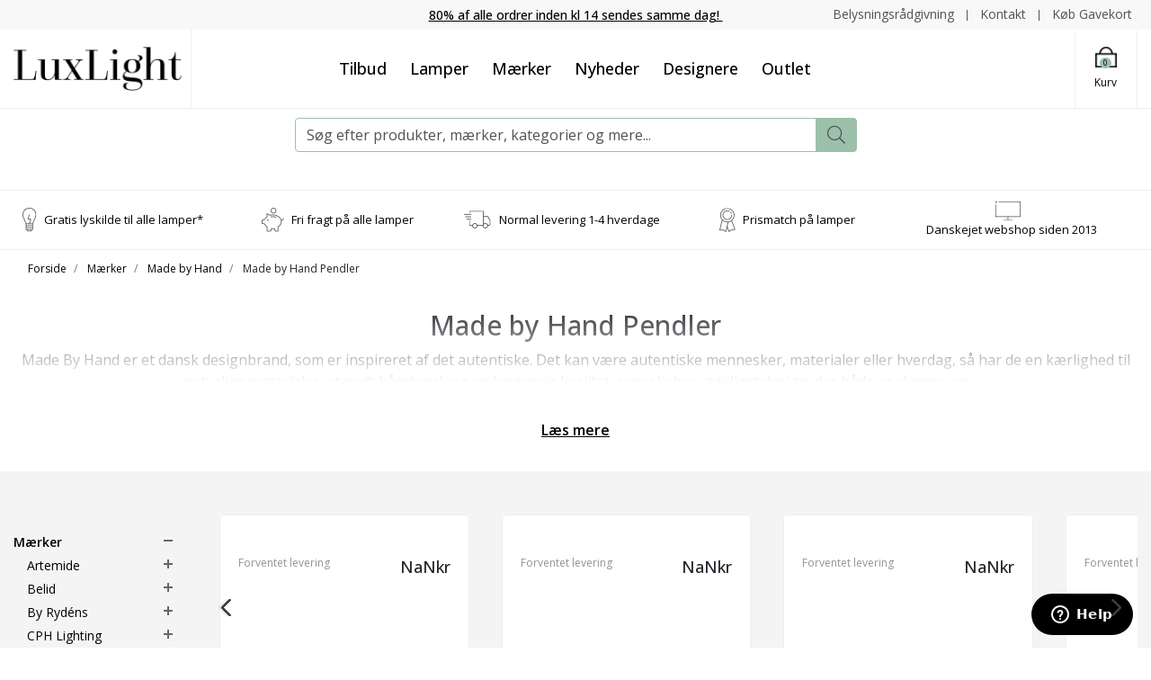

--- FILE ---
content_type: text/html; charset=UTF-8
request_url: https://luxlight.dk/maerker/made-by-hand/made-by-hand-pendler
body_size: 37582
content:
<!DOCTYPE html> <!--[if lt IE 7 ]><html lang="da" id="top" class="no-js ie6"> <![endif]--> <!--[if IE 7 ]><html lang="da" id="top" class="no-js ie7"> <![endif]--> <!--[if IE 8 ]><html lang="da" id="top" class="no-js ie8"> <![endif]--> <!--[if IE 9 ]><html lang="da" id="top" class="no-js ie9"> <![endif]--> <!--[if (gt IE 9)|!(IE)]><!--><html lang="da" id="top" class="no-js"> <!--<![endif]--><head><meta http-equiv="Content-Type" content="text/html; charset=utf-8" /><title>Made by Hand Pendler</title><meta name="description" content="Made By Hand er et designbrand, som er inspireret af det autentiske. Det får dem til at designe tidløse designs, som man finder det på Made by Hands Pendler" /><meta name="keywords" content="" /><meta name="robots" content="INDEX,FOLLOW" /><link rel="shortcut icon" href="https://luxlight.dk/media/favicon/default/fav-lux.png" type="image/x-icon" /><link href="https://fonts.googleapis.com/css2?family=Jost:ital,wght@0,300;0,400;0,500;0,600;0,700;0,800;0,900;1,300;1,400;1,500;1,600;1,700;1,800;1,900&display=swap" rel="stylesheet"> <!--[if lt IE 7]> <script>var BLANK_URL='https://luxlight.dk/js/blank.html';var BLANK_IMG='https://luxlight.dk/js/spacer.gif';</script> <![endif]--> <script data-footer-js-skip="true">WebFontConfig={google:{families:['Oswald:300,400,500,600,700,800','Open+Sans:300,400,500,600,700,800']}};(function(){var wf=document.createElement('script');wf.src=('https:'==document.location.protocol?'https':'http')+'://ajax.googleapis.com/ajax/libs/webfont/1.5.18/webfont.js';wf.async='true';var s=document.getElementsByTagName('script')[0];s.parentNode.insertBefore(wf,s);})();</script> <style>body{font-family:'Open Sans',sans-serif !important}#nav .nav-primary a{font-family:'Oswald',sans-serif !important}.control-option{font-family:'Open Sans',sans-serif}</style><link rel="stylesheet" href="https://luxlight.dk/skin/frontend/salecto/sblank/css/bootstrap.css" media="all" /><link rel="stylesheet" href="https://luxlight.dk/skin/frontend/salecto/sblank/css/allfonts.css" media="all" /><link rel="stylesheet" href="https://luxlight.dk/skin/frontend/salecto/default/css/epay/epayfrontend.css" media="all" /><link rel="stylesheet" href="https://luxlight.dk/skin/frontend/salecto/default/css/amasty/amlabel/amlabel.css" media="all" /><link rel="stylesheet" href="https://luxlight.dk/skin/frontend/salecto/default/clerk/style.css" media="all" /><link rel="stylesheet" href="https://luxlight.dk/skin/frontend/salecto/sblank/css/salecto/advancemenu/advancemenu.css" media="all" /><link rel="stylesheet" href="https://luxlight.dk/skin/frontend/salecto/sblank/ajaxcart/growler.css" media="all" /><link rel="stylesheet" href="https://luxlight.dk/skin/frontend/salecto/sblank/ajaxcart/modalbox.css" media="all" /><link rel="stylesheet" href="https://luxlight.dk/skin/frontend/salecto/default/salecto/blog/css/blog.css" media="all" /><link rel="stylesheet" href="https://luxlight.dk/skin/frontend/salecto/default/salecto/cookielaw/css/cookielaw.css" media="all" /><link rel="stylesheet" href="https://luxlight.dk/skin/frontend/salecto/sblank/exactsearch/exactsearch.css" media="all" /><link rel="stylesheet" href="https://luxlight.dk/skin/frontend/salecto/default/menumanager/css/menumanagerlibrary.css" media="all" /><link rel="stylesheet" href="https://luxlight.dk/skin/frontend/salecto/default/menumanager/css/jquery.mmenu.css" media="all" /><link rel="stylesheet" href="https://luxlight.dk/skin/frontend/salecto/default/menumanager/css/jquery.mmenu.positioning.css" media="all" /><link rel="stylesheet" href="https://luxlight.dk/skin/frontend/salecto/default/menumanager/css/jquery.mmenu.borderstyle.css" media="all" /><link rel="stylesheet" href="https://luxlight.dk/skin/frontend/salecto/default/menumanager/css/jquery.mmenu.fullscreen.css" media="all" /><link rel="stylesheet" href="https://luxlight.dk/skin/frontend/salecto/sblank/menumanager/css/menumanager.css" media="all" /><link rel="stylesheet" href="https://luxlight.dk/skin/frontend/salecto/default/css/dynamicnew.css" media="all" /><link rel="stylesheet" href="https://luxlight.dk/skin/frontend/salecto/default/productattachment/productattachment.css" media="all" /><link rel="stylesheet" href="https://luxlight.dk/skin/frontend/salecto/default/css/recentordernotification/jquery.growl.css" media="all" /><link rel="stylesheet" href="https://luxlight.dk/skin/frontend/salecto/default/css/salecto/sidenav.css" media="all" /><link rel="stylesheet" href="https://luxlight.dk/skin/frontend/salecto/sblank/css/owl.carousel.css" media="all" /><link rel="stylesheet" href="https://luxlight.dk/skin/frontend/salecto/sblank/css/toolbar.css" media="all" /><link rel="stylesheet" href="https://luxlight.dk/skin/frontend/salecto/default/ajaxlist/jqueryfiles/jquery-ui-1.11.4.custom/jquery-ui.min.css" media="all" /><link rel="stylesheet" href="https://luxlight.dk/skin/frontend/salecto/sblank/ajaxlist/loader.css" media="all" /> <script src="https://luxlight.dk/js/leytech/prototype/1.7.1.0/prototype.js"></script> <script src="https://luxlight.dk/js/lib/jquery/jquery-1.10.2.min.js"></script> <script src="https://luxlight.dk/js/lib/jquery/noconflict.js"></script> <script src="https://luxlight.dk/js/lib/ccard.js"></script> <script src="https://luxlight.dk/js/prototype/validation.js"></script> <script src="https://luxlight.dk/js/scriptaculous/builder.js"></script> <script src="https://luxlight.dk/js/scriptaculous/effects.js"></script> <script src="https://luxlight.dk/js/scriptaculous/dragdrop.js"></script> <script src="https://luxlight.dk/js/scriptaculous/controls.js"></script> <script src="https://luxlight.dk/js/scriptaculous/slider.js"></script> <script src="https://luxlight.dk/js/varien/js.js"></script> <script src="https://luxlight.dk/js/varien/form.js"></script> <script src="https://luxlight.dk/js/mage/translate.js"></script> <script src="https://luxlight.dk/js/mage/cookies.js"></script> <script src="https://luxlight.dk/js/amasty/amlabel/amlabel_observer.js"></script> <script src="https://luxlight.dk/js/amasty/amlabel/amlabel_height.js"></script> <script src="https://luxlight.dk/js/varien/product.js"></script> <script src="https://luxlight.dk/js/varien/configurable.js"></script> <script src="https://luxlight.dk/js/calendar/calendar.js"></script> <script src="https://luxlight.dk/js/calendar/calendar-setup.js"></script> <script src="https://luxlight.dk/js/salecto/menumanager/menumanager.js"></script> <script src="https://luxlight.dk/skin/frontend/salecto/default/js/lib/modernizr.custom.min.js"></script> <script src="https://luxlight.dk/skin/frontend/salecto/default/js/lib/selectivizr.js"></script> <script src="https://luxlight.dk/skin/frontend/salecto/default/js/lib/matchMedia.js"></script> <script src="https://luxlight.dk/skin/frontend/salecto/default/js/lib/matchMedia.addListener.js"></script> <script src="https://luxlight.dk/skin/frontend/salecto/default/js/lib/enquire.js"></script> <script src="https://luxlight.dk/skin/frontend/salecto/luxlight/js/app.js"></script> <script src="https://luxlight.dk/skin/frontend/salecto/default/js/lib/jquery.cycle2.min.js"></script> <script src="https://luxlight.dk/skin/frontend/salecto/default/js/lib/jquery.cycle2.swipe.min.js"></script> <script src="https://luxlight.dk/skin/frontend/salecto/default/js/slideshow.js"></script> <script src="https://luxlight.dk/skin/frontend/salecto/default/js/lib/imagesloaded.js"></script> <script src="https://luxlight.dk/skin/frontend/salecto/sblank/js/jquery-ui.js"></script> <script src="https://luxlight.dk/skin/frontend/salecto/default/clerk/helper.js"></script> <script src="https://luxlight.dk/skin/frontend/salecto/default/ajaxcart/minicart.js"></script> <script src="https://luxlight.dk/skin/frontend/salecto/default/ajaxcart/growler.js"></script> <script src="https://luxlight.dk/skin/frontend/salecto/default/ajaxcart/modalbox.js"></script> <script src="https://luxlight.dk/skin/frontend/salecto/default/ajaxcart/ajaxcart.js"></script> <script src="https://luxlight.dk/skin/frontend/salecto/default/js/configurableswatches/swatches-product.js"></script> <script src="https://luxlight.dk/skin/frontend/salecto/default/js/bundle.js"></script> <script src="https://luxlight.dk/skin/frontend/salecto/sblank/js/owl.carousel.js"></script> <script src="https://luxlight.dk/skin/frontend/salecto/default/salecto/gua/track_event.js"></script> <script src="https://luxlight.dk/skin/frontend/salecto/sblank/menumanager/js/jquery.mmenu.js"></script> <script src="https://luxlight.dk/skin/frontend/salecto/default/salectoseo/js/linkchange.js"></script> <script src="https://luxlight.dk/skin/frontend/salecto/sblank/js/bootstrap.js"></script> <script src="https://luxlight.dk/skin/frontend/salecto/luxlight/js/jquery.expander.min.js"></script> <script src="https://luxlight.dk/skin/frontend/salecto/default/js/configurableswatches/product-media.js"></script> <script src="https://luxlight.dk/skin/frontend/salecto/default/js/configurableswatches/swatches-list.js"></script> <script src="https://luxlight.dk/skin/frontend/salecto/sblank/salecto/ajaxswatches/js/swatches-extend.js"></script> <script src="https://luxlight.dk/skin/frontend/salecto/default/ajaxlist/jqueryfiles/jquery-ui-1.11.4.custom/jquery-ui.min.js"></script> <script src="https://luxlight.dk/skin/frontend/salecto/default/ajaxlist/jqueryfiles/jquery.ui.touch-punch.min.js"></script> <script src="https://luxlight.dk/skin/frontend/salecto/default/ajaxlist/jqueryfiles/jQuery-noconflict.js"></script> <script src="https://luxlight.dk/skin/frontend/salecto/default/ajaxlist/navigation.js"></script> <script src="https://luxlight.dk/js/ebizmarts/mailchimp/campaignCatcher.js" async></script> <script src="https://luxlight.dk/skin/frontend/salecto/default/js/recentordernotification/jquery.growl.js" name="zzz_sales_notifiaction_lib"></script> <script src="https://luxlight.dk/skin/frontend/salecto/luxlight/js/customize.js" name="js001_last"></script> <link href="https://luxlight.dk/blog/rss" rel="alternate" type="application/rss+xml" /><link rel="canonical" href="https://luxlight.dk/maerker/made-by-hand/made-by-hand-pendler" /> <!--[if (lte IE 8) & (!IEMobile)]><link rel="stylesheet" href="https://luxlight.dk/skin/frontend/salecto/default/css/styles-ie8.css" media="all" /><link rel="stylesheet" href="https://luxlight.dk/skin/frontend/base/default/css/madisonisland-ie8.css" media="all" /> <![endif]--> <!--[if (gte IE 9) | (IEMobile)]><!--><link rel="stylesheet" href="https://luxlight.dk/skin/frontend/salecto/sblank/css/styles.css" media="all" /><link rel="stylesheet" href="https://luxlight.dk/skin/frontend/salecto/luxlight/css/customize.css" media="all" /> <!--<![endif]--> <script>Mage.Cookies.path='/';Mage.Cookies.domain='.luxlight.dk';</script> <meta name="viewport" content="initial-scale=1.0, width=device-width" /> <script>optionalZipCountries=["HK","IE","MO","PA"];</script> <script src="https://chimpstatic.com/mcjs-connected/js/users/b34b1768911e5c177c5e89813/38d74047de936f5c447c5ad07.js" defer></script>  <script>(function(i,s,o,g,r,a,m){i['GoogleAnalyticsObject']=r;i[r]=i[r]||function(){(i[r].q=i[r].q||[]).push(arguments)},i[r].l=1*new Date();a=s.createElement(o),m=s.getElementsByTagName(o)[0];a.async=1;a.src=g;m.parentNode.insertBefore(a,m)})(window,document,'script','//www.google-analytics.com/analytics.js','ga');ga('create','UA-42884150-1','luxlight.dk');ga('set','anonymizeIp',false);ga('require','displayfeatures');ga('send','pageview');</script>  <script async src="https://www.googletagmanager.com/gtag/js?id=G-KPZNQLSDZC"></script> <script data-footer-js-skip="true">window.dataLayer=window.dataLayer||[];function gtag(){dataLayer.push(arguments);}
gtag('js',new Date());gtag('config','G-KPZNQLSDZC');</script> <script async>var w=document.createElement("script");w.type="text/javascript";w.src="//widget.trustpilot.com/bootstrap/v5/tp.widget.bootstrap.min.js";w.async=true;document.head.appendChild(w);</script> <script>(function(w,d,s,r,n){w.TrustpilotObject=n;w[n]=w[n]||function(){(w[n].q=w[n].q||[]).push(arguments)};a=d.createElement(s);a.async=1;a.src=r;a.type='text/java'+s;f=d.getElementsByTagName(s)[0];f.parentNode.insertBefore(a,f)})(window,document,'script','https://invitejs.trustpilot.com/tp.min.js','tp');tp('register','TPAGuyl7htIiQ6Ap');</script> <script>function inIframe(){try{return window.self!==window.top;}catch(e){return false;}}
function tryParseJson(str){if(typeof str==='string'){try{return JSON.parse(str);}catch(e){return false;}}
return false;}
if(inIframe()){try{window.addEventListener('message',function(e){var adminOrign=new URL(window.location).hostname;if(!e.data||e.origin.indexOf(adminOrign)===-1){return;}
if(typeof TrustpilotPreview!=='undefined'){if(typeof e.data==='string'&&e.data==='submit'){TrustpilotPreview.sendTrustboxes();}else{jsonData=JSON.parse(e.data);if(jsonData.trustbox){TrustpilotPreview.setSettings(jsonData.trustbox);}else if(jsonData.customised){TrustpilotPreview.updateActive(jsonData.customised);}}}else{var settings=tryParseJson(e.data);if(settings){var p=document.createElement("script");p.type="text/javascript";p.onload=function(){const iFrame=e.source.parent.document.getElementById('configuration_iframe').contentWindow;TrustpilotPreview.init(['//ecommplugins-scripts.trustpilot.com/v2.1/css/preview.css'],settings,iFrame,e.source);};p.src='//ecommplugins-scripts.trustpilot.com/v2.1/js/preview.js';document.head.appendChild(p);}}});}
catch(e){if(typeof logTrustpilotError!=="function"){var script=document.createElement("script");script.src='//ecommplugins-scripts.trustpilot.com/js/sentryLog.js'
script.onload=function(){logTrustpilotError(e);};document.head.appendChild(script);}else{logTrustpilotError(e)}}}</script> <script async>const trustpilot_trustbox_settings={"trustboxes":[{"enabled":"enabled","snippet":"[base64]","customizations":"[base64]","defaults":"[base64]","page":"category","position":"after","corner":"top: #{Y}px; left: #{X}px;","paddingx":"0","paddingy":"6","zindex":"1","clear":"both","xpaths":"WyJpZChcImhlYWRlclwiKS9ESVZbM10vRElWWzFdIiwiLy9ESVZbQGNsYXNzPVwiY29udGFpbmVyXCJdIiwiL0hUTUxbMV0vQk9EWVsxXS9ESVZbN10vRElWWzNdL0RJVlsxXSJd","sku":"D28G0300, TRUSTPILOT_SKU_VALUE_7843","name":"Ice Cube Classic Klar - Fabbian","widgetName":"Micro Combo","repeatable":false,"uuid":"f7353ad6-e49f-8e20-b9a0-67f21c9d2e3f","error":null,"repeatXpath":{"xpathById":{"prefix":"","suffix":""},"xpathFromRoot":{"prefix":"","suffix":""}},"width":"100%","height":"20px","locale":"da-DK"}],"activeTrustbox":0,"pageUrls":{"landing":"https:\/\/luxlight.dk\/","category":"https:\/\/luxlight.dk\/vaeglamper\/","product":"https:\/\/luxlight.dk\/catalog\/product\/view\/id\/7843\/s\/ice-cube-classic-klar-fabbian\/","ahr0chm6ly9sdxhsawdodc5kay9yzxr1cm5lcmluzw==":"https:\/\/luxlight.dk\/returnering","ahr0chm6ly9sdxhsawdodc5kay9vbs1sdxhsawdoda==":"https:\/\/luxlight.dk\/om-luxlight","ahr0chm6ly9sdxhsawdodc5kay9idxrpaw==":"https:\/\/luxlight.dk\/butik","ahr0chm6ly9sdxhsawdodc5kay9oyw5kzwxzymv0aw5nzwxzzxi=":"https:\/\/luxlight.dk\/handelsbetingelser","ahr0chm6ly9sdxhsawdodc5kay9lbmfibguty29va2llcw==":"https:\/\/luxlight.dk\/enable-cookies","ahr0chm6ly9sdxhsawdodc5kay9mb3j0cm9sawdozwrzcg9saxrpaw==":"https:\/\/luxlight.dk\/fortrolighedspolitik","ahr0chm6ly9sdxhsawdodc5kay9wcmlzbwf0y2g=":"https:\/\/luxlight.dk\/prismatch","ahr0chm6ly9sdxhsawdodc5kay9wac1saw1pdgvklwvkaxrpb24=":"https:\/\/luxlight.dk\/ph-limited-edition","ahr0chm6ly9sdxhsawdodc5kay9oyw5kzwwtag9zlw9z":"https:\/\/luxlight.dk\/handel-hos-os","ahr0chm6ly9sdxhsawdodc5kay9izwx5c25pbmdzcmfhzgdpdm5pbmc=":"https:\/\/luxlight.dk\/belysningsraadgivning","ahr0chm6ly9sdxhsawdodc5kay9maw5klxzlag==":"https:\/\/luxlight.dk\/find-vej","ahr0chm6ly9sdxhsawdodc5kay9myxe=":"https:\/\/luxlight.dk\/faq","ahr0chm6ly9sdxhsawdodc5kay9rb250ywt0":"https:\/\/luxlight.dk\/kontakt","ahr0chm6ly9sdxhsawdodc5kay9szxzlcmluzw==":"https:\/\/luxlight.dk\/levering","ahr0chm6ly9sdxhsawdodc5kay9yywjhdgtvzgu=":"https:\/\/luxlight.dk\/rabatkode","ahr0chm6ly9sdxhsawdodc5kay9sdxhsawdodc1oaxn0b3jpzq==":"https:\/\/luxlight.dk\/luxlight-historie","ahr0chm6ly9sdxhsawdodc5kay92b3jlcy1rb25jzxb0":"https:\/\/luxlight.dk\/vores-koncept","ahr0chm6ly9sdxhsawdodc5kay9odm9yzm9ylxzhbgdllw9z":"https:\/\/luxlight.dk\/hvorfor-valge-os"}};if(trustpilot_trustbox_settings){document.addEventListener('DOMContentLoaded',function(){tp('trustBox',trustpilot_trustbox_settings);});}</script><link rel="next" href="https://luxlight.dk/maerker/made-by-hand/made-by-hand-pendler?p=2" /> <script>var posturl="https://luxlight.dk/";var activeSwatchSelector=".swatch-current .value img";</script>  <script>_collapse=0;_horizontal_layered_navigation=1;_use_priceslider=0;_ajaxlist_parameter="ajaxlist";_ajax_compare=0;_ajaxlist_enable_tooltips=0;</script><script>var Translator=new Translate({"HTML tags are not allowed":"HTML tags er ikke tilladt","Please select an option.":"V\u00e6lg en mulighed.","This is a required field.":"Dette er et obligatorisk felt.","Please enter a valid number in this field.":"Skriv et gyldigt tal i dette felt.","The value is not within the specified range.":"V\u00e6rdien er ikke inden for det angivne interval.","Please use numbers only in this field. Please avoid spaces or other characters such as dots or commas.":"Feltet m\u00e5 kun indeholde heltal, ung\u00e5 venligst mellemrum eller andre karakterer s\u00e5som punktum og komma.","Please use letters only (a-z or A-Z) in this field.":"Brug kun bogstaver (a-z or A-Z) i dette felt.","Please use only letters (a-z), numbers (0-9) or underscore(_) in this field, first character should be a letter.":"Brug kun bogstaver (a-z) eller heltal (0-9) eller underscore (_) i dette felt., f\u00f8rste karakter skal v\u00e6re et bogstav.","Please use only letters (a-z or A-Z) or numbers (0-9) only in this field. No spaces or other characters are allowed.":"Brug kun bogstaver (a-z eller A-Z) eller tal (0-9) i dette felt. Ingen mellemrum eller andre tegn.","Please use only letters (a-z or A-Z) or numbers (0-9) or spaces and # only in this field.":"Brug kun bogstaver (a-z eller A-Z) eller tal (0-9) eller mellemrum og # i dette felt.","Please enter a valid phone number. For example (123) 456-7890 or 123-456-7890.":"Skriv et gyldigt telefonnummer, f.eks. 12 34 56 78.","Please enter a valid fax number. For example (123) 456-7890 or 123-456-7890.":"Indtast et gyldigt faxnummer. F.eks. 12 34 56 78","Please enter a valid date.":"Angiv en gyldig dato.","Please enter a valid email address. For example johndoe@domain.com.":"Skriv en gyldig e-mail-adresse, f.eks. johndoe@domain.com.","Please use only visible characters and spaces.":"Brug kun synlige tegn og mellemrum.","Please enter more characters or clean leading or trailing spaces.":"Indtast flere tegn eller rene f\u00f8rende eller bageste mellemrum.","Please enter more characters. Password should contain both numeric and alphabetic characters.":"Indtast flere tegn. Adgangskode skal indeholde b\u00e5de numeriske og alfabetiske tegn.","Please make sure your passwords match.":"S\u00f8rg for at dine adgangskoder er ens.","Please enter a valid URL. Protocol is required (http:\/\/, https:\/\/ or ftp:\/\/)":"Indtast en gyldig URL. Protokol er obligatorisk (http:\/\/, https:\/\/ eller ftp:\/\/)","Please enter a valid URL. For example http:\/\/www.example.com or www.example.com":"Skriv en gyldig URL, f.eks. http:\/\/www.eksempel.dk or www.eksempel.dk","Please enter a valid URL Key. For example \"example-page\", \"example-page.html\" or \"anotherlevel\/example-page\".":"Indtast en gyldig URL-n\u00f8gle. F.eks. \"min-side\", \"min-side.html\" eller \"min-side\/min-underside\".","Please enter a valid XML-identifier. For example something_1, block5, id-4.":"Indtast et gyldigt XML-id. F.eks. blok_1, block5, id-4.","Please enter a valid social security number. For example 123-45-6789.":"Skriv et gyldigt CPR-nummer, f.eks. 123456-7890.","Please enter a valid zip code. For example 90602 or 90602-1234.":"Skriv et gyldigt postnummer, f.eks. 1000.","Please enter a valid zip code.":"Skriv et gyldigt postnummer.","Please use this date format: dd\/mm\/yyyy. For example 17\/03\/2006 for the 17th of March, 2006.":"Brug venligst dette datoformat: dd\/mm\/\u00e5\u00e5\u00e5\u00e5. F.eks. 17\/03\/2006 for den 17. marts 2006.","Please enter a valid $ amount. For example $100.00.":"Skriv et gyldigt $-bel\u00f8b. F.eks. $100.00.","Please select one of the above options.":"V\u00e6lg en af mulighederne ovenfor.","Please select one of the options.":"V\u00e6lg en af mulighederne.","Please select State\/Province.":"V\u00e6lg region.","Please enter a number greater than 0 in this field.":"Skriv et tal st\u00f8rre end 0 i dette felt.","Please enter a number 0 or greater in this field.":"Indtast et tal 0 eller st\u00f8rre i dette felt.","Please enter a valid credit card number.":"Indtast et gyldigt kortnummer.","Credit card number does not match credit card type.":"Kortnummer stemmer ikke overens med korttype.","Card type does not match credit card number.":"Korttype stemmer ikke overens med kortnummer.","Incorrect credit card expiration date.":"Forkert udl\u00f8bsdato for kort.","Please enter a valid credit card verification number.":"Indtast venligst en gyldig verifikationskode (CVC).","Please use only letters (a-z or A-Z), numbers (0-9) or underscore(_) in this field, first character should be a letter.":"Feltet m\u00e5 kun indeholde bogstaver (a-z or A-Z), tal (0-9) eller underscore (_), og f\u00f8rste tegn skal v\u00e6re et bogstav.","Please input a valid CSS-length. For example 100px or 77pt or 20em or .5ex or 50%.":"Angiv venligst en gyldig CSS-l\u00e6ngde. For eksempel 100px, 77pt, 20em, .5ex eller 50%.","Text length does not satisfy specified text range.":"Tekstl\u00e6ngden er ikke inden for det tilladte interval.","Please enter a number lower than 100.":"Indtast venligst et tal mindre end 100.","Please select a file":"V\u00e6lg venligst en fil","Please enter issue number or start date for switch\/solo card type.":"Indtast udstedelsesnummer eller startdato for switch\/solo korttypen.","Please wait, loading...":"Vent venligst, indl\u00e6ser...","This date is a required value.":"Denne dato skal udfyldes.","Please enter a valid day (1-%d).":"Indtast en gyldig dag (1-%d).","Please enter a valid month (1-12).":"Indtast venligst en gyldigt m\u00e5ned (1-12).","Please enter a valid year (1900-%d).":"Indtast venligst et gyldigt \u00e5rstal (1900-%d).","Please enter a valid full date":"Indtast venligst en komplet gyldig dato","Complete":"Fuldendt","Add Products":"Tilf\u00f8j produkter","Please choose to register or to checkout as a guest":"V\u00e6lg om du vil registrere dig eller bestille som g\u00e6st","Your order cannot be completed at this time as there is no shipping methods available for it. Please make necessary changes in your shipping address.":"Din ordre kan ikke gennemf\u00f8res da der ikke er nogen tilg\u00e6ngelige leveringsmetoder. Kontroller din leveringsadresse.","Please specify payment method.":"V\u00e6lg en betalingsmetode.","Your order cannot be completed at this time as there is no payment methods available for it.":"Din ordre kan ikke gennemf\u00f8res da der ikke er nogen tilg\u00e6ngelige betalingsmetoder.","Add to Cart":"Tilf\u00f8j til kurv","In Stock":"P\u00e5 lager","Out of Stock":"Ikke p\u00e5 lager"});</script>  <script>(function(w,d,s,l,i){w[l]=w[l]||[];w[l].push({'gtm.start':new Date().getTime(),event:'gtm.js'});var f=d.getElementsByTagName(s)[0],j=d.createElement(s),dl=l!='dataLayer'?'&l='+l:'';j.async=true;j.src='https://www.googletagmanager.com/gtm.js?id='+i+dl;f.parentNode.insertBefore(j,f);})(window,document,'script','dataLayer','GTM-WWLHQXB');</script>  <script id="ze-snippet" src="https://static.zdassets.com/ekr/snippet.js?key=c1cb6239-cdfc-4cc5-b9b1-6e59f0107737"></script>  <script>(function(w,d,t,r,u){var f,n,i;w[u]=w[u]||[],f=function(){var o={ti:"56016378"};o.q=w[u],w[u]=new UET(o),w[u].push("pageLoad")},n=d.createElement(t),n.src=r,n.async=1,n.onload=n.onreadystatechange=function(){var s=this.readyState;s&&s!=="loaded"&&s!=="complete"||(f(),n.onload=n.onreadystatechange=null)},i=d.getElementsByTagName(t)[0],i.parentNode.insertBefore(n,i)})(window,document,"script","//bat.bing.com/bat.js","uetq");</script> <style>#sidebar-nav li.active{order:-2}#sidebar-nav li.active>ul{display:flex;flex-direction:column}.banner-video{height:950px}li.level0.nav-11.parent.collapsible>ul.level0.collapsible{display:block !important}li.level0.nav-11.parent.collapsible{order:-1}</style> <script src="https://s.kk-resources.com/leadtag.js"></script>  <script src="//widget.trustpilot.com/bootstrap/v5/tp.widget.bootstrap.min.js" async></script> <style>.price-box span.price{color:#000 !important}.price-box span.price:hover{color:#000 !important}.nav-primary a{color:#000 !important}.nav-primary a:hover{color:#000 !important}.button{background:#000 none repeat scroll 0 0 !important}.button:hover{background:#000 none repeat scroll 0 0 !important}.button{color:#fff !important}.button:hover{color:#fff !important}</style></head><body class=" catalog-category-view categorypath-maerker-made-by-hand-made-by-hand-pendler category-made-by-hand-pendler"> <script type="application/ld+json">{"@context":"http://schema.org","@type":"Organization","url":"https://luxlight.dk/","logo":"https://luxlight.dk/skin/frontend/salecto/default/images/logo.png"}</script> <div class="absolute-top"></div><div id="global-notices"> <noscript><div class="global-site-notice noscript"><div class="notice-inner"><p> <strong>JavaScript seems to be disabled in your browser.</strong><br /> You must have JavaScript enabled in your browser to utilize the functionality of this website.</p></div></div> </noscript></div><div id="header"><div id="topbar" class="d-block"><div class="container"><div class="row topbar-row no-gutters"><div class="col-auto col-lg-4 d-none d-sm-block top-emarket"></div><div class="col-12 col-lg-4 text-center help-line"><a href="https://luxlight.dk/levering"> <span style="text-decoration: underline;">80% af alle ordrer inden kl 14 sendes samme dag!&nbsp;</span> </a></div><div class="col-12 col-sm-auto col-lg-4 top-right"><div class="header-right"><a href="/belysningsraadgivning">Belysningsr&aring;dgivning</a> <a href="/kontakt">Kontakt</a> <a href="/gavekort">K&oslash;b Gavekort</a></div></div></div></div></div><div class="page-header"><div class="main-header"><div class="container"><div class="row"><div class="col-6 col-md-6 col-xl-2 d-flex align-items-center logo-col pr-0"> <a href="#mheader-nav" class="head-link skip-link header-nav text-center pr-2 d-block d-xl-none"> <i class="fal fa-bars d-block"></i> <span class="d-block d-xl-none">Menu</span> </a> <a class="logo d-inline-flex" href="https://luxlight.dk/"><img src="https://luxlight.dk/media/salecto/luxlight-logo-2015-sm.png" alt="Luxlight" /></a></div><div class="col-12 col-xl-8 d-none d-xl-block menu-col"><div class="mainMenu"><div id="mheader-nav"><div class="menumanager-pc salecto-menumanager"><ul id="salecto-topmenu" class="salecto-topmenu navbar-nav desktop-menumanager"><li class="desktop-nav-menu salecto-level0 nav-9 long-submenu " id="nav-9"> <a class="salecto-label anchor_text" href="https://luxlight.dk/tilbud" > Tilbud </a></li><li class="desktop-nav-menu salecto-level0 nav-1 long-submenu " id="nav-1"> <a class="salecto-label " href="https://luxlight.dk/alle-lamper" > Lamper </a><div class="salecto-submenu blind sub_left" id="submenu-1"><ul class="row salecto-maincontent" ><li class="col-salecto-cms-products-category columncount-5"> <a href="//luxlight.dk/rum" class="maincategory has-children" >Rum</a><ul><li class="level-1 "><a href="//luxlight.dk/rum/badevaerelseslamper" class=" " >Badeværelseslamper</a></li><li class="level-1 "><a href="//luxlight.dk/rum/lamper-til-elevationssengen" class=" " >Lamper til elevationssengen</a></li><li class="level-1 "><a href="//luxlight.dk/rum/lamper-til-haven" class=" " >Lamper til haven</a></li><li class="level-1 "><a href="//luxlight.dk/rum/lamper-til-vindueskarmen" class=" " >Lamper til vindueskarmen</a></li><li class="level-1 "><a href="//luxlight.dk/rum/spisebordslamper" class=" " >Spisebordslamper</a></li><li class="level-1 "><a href="//luxlight.dk/rum/skrivebordslamper" class=" " >Skrivebordslamper</a></li><li class="level-1 "><a href="//luxlight.dk/rum/sovevaerelseslamper" class=" " >Soveværelseslamper</a></li></ul></li><li class="col-salecto-cms-products-category columncount-5"> <a href="//luxlight.dk/alle-lamper" class="maincategory has-children" >Alle Lamper</a><ul><li class="level-1 "><a href="//luxlight.dk/pendler" class=" " >Pendler</a></li><li class="level-1 "><a href="//luxlight.dk/gulvlamper" class=" " >Gulvlamper</a></li><li class="level-1 "><a href="//luxlight.dk/bordlamper" class=" " >Bordlamper</a></li><li class="level-1 "><a href="//luxlight.dk/vaeglamper" class=" " >Væglamper</a></li><li class="level-1 "><a href="//luxlight.dk/loftslamper" class=" " >Loftslamper</a></li><li class="level-1 "><a href="//luxlight.dk/udendorslamper" class=" " >Udendørslamper</a></li></ul></li><li class="col-salecto-cms-products-category columncount-5"> <a href="//luxlight.dk/alle-lamper" class="maincategory has-children" >Alle Lamper</a><ul><li class="level-1 "><a href="//luxlight.dk/skinner-spots" class=" " >Skinner & Spots</a></li><li class="level-1 "><a href="//luxlight.dk/transportabel-lampe" class=" " >Transportable lamper</a></li></ul></li><li class="col-salecto-cms-products-category columncount-5"> <a href="//luxlight.dk/tilbehor" class="maincategory has-children" >Tilbehør</a><ul><li class="level-1 "><a href="//luxlight.dk/tilbehor/lampetilbehor" class=" " >Lampetilbehør</a></li><li class="level-1 "><a href="//luxlight.dk/tilbehor/lampetilbehor/skaerme-og-lose-glas" class=" " >Skærme & løse glas</a></li><li class="level-1 "><a href="//luxlight.dk/tilbehor/ph-skaerme" class=" " >PH Skærme</a></li><li class="level-1 "><a href="//luxlight.dk/tilbehor/lyskilder-og-paerer" class=" " >Lyskilder og pærer</a></li><li class="level-1 "><a href="//luxlight.dk/tilbehor/boligtilbehor" class=" " >Boligtilbehør</a></li><li class="level-1 "><a href="//luxlight.dk/gavekort" class=" " >Gavekort</a></li></ul></li><li class="col-salecto-cms-products-category columncount-5"> <a href="//luxlight.dk/populaere-lamper" class="maincategory has-children" >Populære lamper</a><ul><li class="level-1 "><a href="//luxlight.dk/maerker/nordlux/nordlux-serier/nordlux-aludra-serien" class=" " >Aludra serien</a></li><li class="level-1 "><a href="//luxlight.dk/maerker/kaiser-idell" class=" " >Kaiser Idell Serien</a></li><li class="level-1 "><a href="//luxlight.dk/maerker/made-by-hand/made-by-hand-serier/knit-wit-serien" class=" " >Knit-Wit Serien</a></li><li class="level-1 "><a href="//luxlight.dk/maerker/lampe-gras" class=" " >Lampe Gras Serien</a></li><li class="level-1 "><a href="//luxlight.dk/maerker/louis-poulsen/serier/ph-lamper" class=" " >PH Serien</a></li><li class="level-1 "><a href="//luxlight.dk/maerker/new-works/new-works-serier/new-works-tense-serien" class=" " >Tense Serien</a></li><li class="level-1 "><a href="//luxlight.dk/populaere-lamper/trae-lamper" class=" " >Træ Lamper</a></li></ul></li></ul></div></li><li class="desktop-nav-menu salecto-level0 nav-3 long-submenu " id="nav-3"> <a class="salecto-label " href="https://luxlight.dk/maerker" > Mærker </a><div class="salecto-submenu blind sub_left" id="submenu-3"><ul class="row salecto-maincontent" ><li class="col-salecto-cms-products-category columncount-5"> <a href="//luxlight.dk/maerker" class="maincategory has-children" >A - D</a><ul><li class="level-1 "><a href="//luxlight.dk/maerker/artemide" class=" " >Artemide</a></li><li class="level-1 "><a href="//luxlight.dk/maerker/belid" class=" " >Belid</a></li><li class="level-1 "><a href="//luxlight.dk/maerker/byrydens" class=" " >By Rydéns</a></li><li class="level-1 "><a href="//luxlight.dk/maerker/cph-lighting" class=" " >CPH Lighting</a></li><li class="level-1 "><a href="//luxlight.dk/maerker/dcw-editions" class=" " >DCW Editions</a></li><li class="level-1 "><a href="//luxlight.dk/maerker/design-by-us" class=" " >Design By Us</a></li></ul></li><li class="col-salecto-cms-products-category columncount-5"> <a href="//luxlight.dk/maerker" class="maincategory has-children" >D - J</a><ul><li class="level-1 "><a href="//luxlight.dk/maerker/designforthepeople" class=" " >Design For The People</a></li><li class="level-1 "><a href="//luxlight.dk/maerker/flos" class=" " >FLOS</a></li><li class="level-1 "><a href="//luxlight.dk/maerker/fritz-hansen" class=" " >Fritz Hansen</a></li><li class="level-1 "><a href="//luxlight.dk/maerker/gejst" class=" " >Gejst</a></li><li class="level-1 "><a href="//luxlight.dk/maerker/grupaproducts" class=" " >Grupa Products</a></li><li class="level-1 "><a href="//luxlight.dk/maerker/herstal" class=" " >Herstal</a></li></ul></li><li class="col-salecto-cms-products-category columncount-5"> <a href="//luxlight.dk/maerker" class="maincategory has-children" >K - L</a><ul><li class="level-1 "><a href="//luxlight.dk/maerker/kaiser-idell" class=" " >Kaiser Idell</a></li><li class="level-1 "><a href="//luxlight.dk/maerker/lampe-gras" class=" " >Lampe Gras</a></li><li class="level-1 "><a href="//luxlight.dk/maerker/lampefeber" class=" " >Lampefeber</a></li><li class="level-1 "><a href="//luxlight.dk/maerker/light-point" class=" " >LIGHT-POINT</a></li><li class="level-1 "><a href="//luxlight.dk/maerker/loom-design" class=" " >Loom Design</a></li></ul></li><li class="col-salecto-cms-products-category columncount-5"> <a href="//luxlight.dk/maerker" class="maincategory has-children" >M - O</a><ul><li class="level-1 "><a href="//luxlight.dk/maerker/made-by-hand" class=" " >Made by Hand</a></li><li class="level-1 "><a href="//luxlight.dk/maerker/mantis" class=" " >Mantis</a></li><li class="level-1 "><a href="//luxlight.dk/maerker/marset" class=" " >Marset</a></li><li class="level-1 "><a href="//luxlight.dk/maerker/martinelli-luce" class=" " >Martinelli Luce</a></li><li class="level-1 "><a href="//luxlight.dk/maerker/new-works" class=" " >New Works</a></li><li class="level-1 "><a href="//luxlight.dk/maerker/nordlux" class=" " >Nordlux</a></li></ul></li><li class="col-salecto-cms-products-category columncount-5"> <a href="//luxlight.dk/maerker" class="maincategory has-children" >P - V</a><ul><li class="level-1 "><a href="//luxlight.dk/maerker/piet-hein" class=" " >Piet Hein</a></li><li class="level-1 "><a href="//luxlight.dk/maerker/porsche" class=" " >Porsche Studio</a></li><li class="level-1 "><a href="//luxlight.dk/maerker/secto-design" class=" " >Secto Design</a></li><li class="level-1 "><a href="//luxlight.dk/maerker/tom-rossau" class=" " >Tom Rossau</a></li><li class="level-1 "><a href="//luxlight.dk/maerker/umage" class=" " >Umage</a></li><li class="level-1 "><a href="//luxlight.dk/maerker/verpan" class=" " >Verpan</a></li></ul></li></ul><ul class="salecto-footer mb-footer"><li><p style="text-align: center;"><span style="font-size: 14pt;"><a href="//luxlight.dk/maerker"><strong>Alle m&aelig;rker:</strong></a></span></p></li></ul></div></li><li class="desktop-nav-menu salecto-level0 nav-5 long-submenu " id="nav-5"> <a class="salecto-label anchor_text" href="https://luxlight.dk/nyheder" > Nyheder </a></li><li class="desktop-nav-menu salecto-level0 nav-4 long-submenu " id="nav-4"> <a class="salecto-label " href="https://luxlight.dk/designere" > Designere </a><div class="salecto-submenu blind sub_left" id="submenu-4"><ul class="salecto-header mb-header"><li><p style="text-align: center;"><span style="font-size: 14pt;">Udvalgte designere:</span></p></li></ul><ul class="row salecto-maincontent" ><li class="col-salecto-cms-products-category columncount-5"> <a href="//luxlight.dk/designere" class="maincategory has-children" >A - B</a><ul><li class="level-1 "><a href="//luxlight.dk/designere/adriano-rachele" class=" " >Adriano Rachele</a></li><li class="level-1 "><a href="//luxlight.dk/designere/anu-moser" class=" " >Anu Moser</a></li><li class="level-1 "><a href="//luxlight.dk/designere/arne-jacobsen" class=" " >Arne Jacobsen</a></li><li class="level-1 "><a href="//luxlight.dk/designere/benny-frandsen" class=" " >Benny Frandsen</a></li><li class="level-1 "><a href="//luxlight.dk/designere/bernard-albin-gras" class=" " >Bernard-Albin Gras</a></li></ul></li><li class="col-salecto-cms-products-category columncount-5"> <a href="//luxlight.dk/designere" class="maincategory has-children" >C - I</a><ul><li class="level-1 "><a href="//luxlight.dk/designere/cecilie-manz" class=" " >Cecilie Manz</a></li><li class="level-1 "><a href="//luxlight.dk/designere/christian-dell" class=" " >Christian Dell</a></li><li class="level-1 "><a href="//luxlight.dk/designere/christian-flindt" class=" " >Christian Flindt</a></li><li class="level-1 "><a href="//luxlight.dk/designere/flemming-agger" class=" " >Flemming Agger</a></li><li class="level-1 "><a href="//luxlight.dk/designere/iskos-berlin" class=" " >ISKOS-BERLIN</a></li></ul></li><li class="col-salecto-cms-products-category columncount-5"> <a href="//luxlight.dk/designere" class="maincategory has-children" >J - N</a><ul><li class="level-1 "><a href="//luxlight.dk/designere/jo-hammerborg" class=" " >Jo Hammerborg</a></li><li class="level-1 "><a href="//luxlight.dk/designere/joakim-fihn" class=" " >Joakim Fihn</a></li><li class="level-1 "><a href="//luxlight.dk/designere/jorn-utzon" class=" " >Jørn Utzon</a></li><li class="level-1 "><a href="//luxlight.dk/designere/louise-campbell" class=" " >Louise Campbell</a></li><li class="level-1 "><a href="//luxlight.dk/designere/nital-patel" class=" " >Nital Patel </a></li></ul></li><li class="col-salecto-cms-products-category columncount-5"> <a href="//luxlight.dk/designere" class="maincategory has-children" >P - R</a><ul><li class="level-1 "><a href="//luxlight.dk/designere/philippe-stark" class=" " >Philippe Stark</a></li><li class="level-1 "><a href="//luxlight.dk/designere/piet-hein" class=" " >Piet Hein</a></li><li class="level-1 "><a href="//luxlight.dk/designere/poul-henningsen" class=" " >Poul Henningsen</a></li><li class="level-1 "><a href="//luxlight.dk/designere/robert-dudley-best" class=" " >Robert Dudley Best</a></li><li class="level-1 "><a href="//luxlight.dk/designere/ronni-gol" class=" " >Ronni Gol</a></li></ul></li><li class="col-salecto-cms-products-category columncount-5"> <a href="//luxlight.dk/designere" class="maincategory has-children" >S - Ø</a><ul><li class="level-1 "><a href="//luxlight.dk/designere/soren-ravn-christensen" class=" " >Søren Ravn Christensen</a></li><li class="level-1 "><a href="//luxlight.dk/designere/verner-panton" class=" " >Verner Panton</a></li><li class="level-1 "><a href="//luxlight.dk/designere/vilhelm-wohlert" class=" " >Vilhelm Wohlert</a></li><li class="level-1 "><a href="//luxlight.dk/designere/vilhelm-lauritzen" class=" " >Vilhelm Lauritzen</a></li><li class="level-1 "><a href="//luxlight.dk/designere/oivind-slaato" class=" " >Øivind Slaato</a></li></ul></li></ul><ul class="salecto-footer mb-footer"><li><p style="text-align: center;"><span style="font-size: 14pt;"><a href="/designere"><strong>Alle designere:</strong></a></span></p></li></ul></div></li><li class="desktop-nav-menu salecto-level0 nav-10 long-submenu " id="nav-10"> <a class="salecto-label " href="https://luxlight.dk/udstillingsmodeller" > Outlet </a><div class="salecto-submenu blind sub_left" id="submenu-10"><ul class="row salecto-maincontent" ><li class="col-salecto-cms-products-category columncount-2"> <a href="udstillingsmodeller/retssalg-lampetilbehor" class="maincategory has-children" target='_self'>Lampetilbehør</a><ul><li class="level-1 "><a href="//luxlight.dk/restsalg-lampetilbehor" class=" " >Restsalg - Lampetilbehør</a></li></ul></li><li class="col-salecto-cms-products-category columncount-2"> <a href="/udstillingsmodeller" class="maincategory has-children" target='_self'>Lamper</a><ul><li class="level-1 "><a href="//luxlight.dk/udstillingsmodeller" class=" " >Restsalg - Lamper</a></li></ul></li></ul></div></li></ul></div> <script>jQuery(window).load(function(){var window_size=window.matchMedia('(max-width: 1150px)');if(window.matchMedia('(max-width: 1150px)').matches){jQuery.ajax({url:"https://luxlight.dk/menumanager/index/ajaxmobilemenu/",success:function(result){jQuery("#salecto-topmenu").html(result.content);jQuery('#mheader-nav').mmenu({"slidingSubmenus":false,hooks:{'close:finish':function(){jQuery('#mheader-nav').removeClass('skip-active');},'open:start':function(){jQuery('.mm-listitem.mm-listitem_opened').removeClass('mm-listitem_opened');},'openPanel:start':function(el){if(jQuery(el).parents('.mm-panel').hasClass('mb-submenu')){jQuery(el).parent().closest('.mm-panel').find('.mm-listitem.mm-listitem_opened').removeClass('mm-listitem_opened');jQuery(el).closest('.mm-listitem').addClass('mm-listitem_opened');}else{jQuery('.mm-listitem.mm-listitem_opened').removeClass('mm-listitem_opened');jQuery(el).closest('li.salecto-level0').addClass('mm-listitem_opened');}}}},{clone:false,offCanvas:{page:{nodetype:".main"}}}).data("mmenu");}});}else{jQuery(".salecto-menumanager .desktop-nav-menu a").mouseover(function(){jQuery(this).addClass('active');});jQuery(".salecto-menumanager .desktop-nav-menu a").mouseout(function(){jQuery(this).removeClass('active');});}});var menu=new MENUMANAGER(menumanager('#salecto-topmenu'),["1","1"],1199,["100","100","100","100"],1);menumanager(window).load(function(){menu.updateScreen();});menumanager(window).resize(function(){menu.updateScreen();});</script> </div></div></div><div class="col-6 col-md-6 col-xl-2 cart-col pl-0"><div class="skip-links main-header-link"><i class="fal fa-times"></i><div id="header-search" class="header-search search-default skip-content search-col"><div class="search_mini_form-container"><form id="search_mini_form" action="https://luxlight.dk/catalogsearch/result/" method="get"><div class="input-group"> <input id="search" type="search" name="q" value="" class="form-control required-entry" maxlength="128" placeholder="Søg efter produkter, mærker, kategorier og mere..." /> <span class="input-group-append"> <button type="submit" title="Søg" class="btn btn-light input-group-text"> <i class="fal fa-search"></i> </button> </span></div><div id="search_autocomplete" class="search-autocomplete"></div> <script>var searchForm=new Varien.searchForm('search_mini_form','search','');searchForm.initAutocomplete('https://luxlight.dk/catalogsearch/ajax/suggest/','search_autocomplete');</script> </form></div></div><div class="header-minicart cart-link"><a href="https://luxlight.dk/checkout/cart/" data-target-element="#header-cart" class="head-link skip-link header-link d-flex align-items-center align-content-center justify-content-center flex-column skip-cart no-count"> <img class="d-block" src="https://luxlight.dk/skin/frontend/salecto/luxlight/images/kurv.png" /> <span class="d-block"><small>Kurv</small></span> <span class="badge-count">0</span> </a><div id="header-cart" class="dropdown-menu card block block-cart skip-content position-absolute"><div id="minicart-error-message" class="alert alert-danger"></div><div id="minicart-success-message" class="alert alert-success"></div><div class="card-header"> Din indkøbskurv <a class="close skip-link-close" href="#" title="Luk">×</a></div><div class="minicart-wrapper"><p class="empty">Din indkøbskurv er tom.</p></div></div></div></div></div></div></div></div></div><div class="search-wrapper"><div class="container"><div id="header-search" class="search search-default search-col"><div class="search_mini_form-container"><form id="search_mini_form" action="https://luxlight.dk/catalogsearch/result/" method="get"><div class="input-group"> <input id="search" type="search" name="q" value="" class="form-control required-entry" maxlength="128" placeholder="Søg efter produkter, mærker, kategorier og mere..." /> <span class="input-group-append"> <button type="submit" title="Søg" class="btn btn-light input-group-text"> <i class="fal fa-search"></i> </button> </span></div><div id="search_autocomplete" class="search-autocomplete"></div> <script>var searchForm=new Varien.searchForm('search_mini_form','search','');searchForm.initAutocomplete('https://luxlight.dk/catalogsearch/ajax/suggest/','search_autocomplete');</script> </form></div></div></div></div><div class="top-usp"><div class="container"><div class="row justify-content-between align-items-center usp-slider owl-carousel"><span class="col-auto d-flex align-items-center flex-wrap justify-content-center"> <a href="https://luxlight.dk/belysningsraadgivning"> <img class="mr-2" src="https://luxlight.dk/media/wysiwyg/lightbulb.png" alt="lightbulb" /></a> <a href="/gratis-lyskilde">Gratis lyskilde til alle lamper*</a> </span> <span class="col-auto d-flex align-items-center flex-wrap justify-content-center"> <a href="/handelsbetingelser/#levering"> <img class="mr-2" src="https://luxlight.dk/media/wysiwyg/piggy.png" alt="piggy" /></a> <a href="/handelsbetingelser/#levering">Fri fragt p&aring; alle lamper</a> </span> <span class="col-auto d-flex align-items-center flex-wrap justify-content-center"> <a href="/handelsbetingelser/#levering"> <img class="mr-2" src="https://luxlight.dk/media/wysiwyg/shipping.png" alt="shipping" /></a> <a href="/handelsbetingelser#levering:~:text=dette%20fra%20os.-,Levering%C2%A0,-Fri%20fragt%20p%C3%A5">Normal levering 1-4 hverdage</a> </span> <span class="col-auto d-flex align-items-center flex-wrap justify-content-center"> <a href="/prismatch"> <img class="mr-2" src="https://luxlight.dk/media/wysiwyg/badge.png" alt="badge" /></a> <a href="/prismatch">Prismatch p&aring; lamper</a> </span> <span class="col-auto d-flex align-items-center flex-wrap justify-content-center"> <a href="https://luxlight.dk/om-luxlight"><img alt="desktop" class="mr-2" src="https://luxlight.dk/media/wysiwyg/desktop.png" /></a> <a href="https://luxlight.dk/om-luxlight">Danskejet webshop siden 2013 </a></span></div></div></div></div><div class="main"><div id="breadcrumbs"><div class="container"><ol class="breadcrumb"><li class=" breadcrumb-item home"> <a href="https://luxlight.dk/" title="Gå til forside">Forside</a></li><li class=" breadcrumb-item category77"> <a href="https://luxlight.dk/maerker" title="">Mærker</a></li><li class=" breadcrumb-item category680"> <a href="https://luxlight.dk/maerker/made-by-hand" title="">Made by Hand</a></li><li class=" breadcrumb-item category681"> Made by Hand Pendler</li></ol>  <script type="application/ld+json">{"@context":"http://schema.org","@type":"BreadcrumbList","itemListElement":[{"@type":"ListItem","position":1,"item":{"@id":"https://luxlight.dk/","name":"Forside"}},{"@type":"ListItem","position":2,"item":{"@id":"https://luxlight.dk/maerker","name":"Mærker"}},{"@type":"ListItem","position":3,"item":{"@id":"https://luxlight.dk/maerker/made-by-hand","name":"Made by Hand"}},{"@type":"ListItem","position":4,"item":{"@id":"","name":"Made by Hand Pendler"}}]}</script> </div></div><div id="global-messages"><div class="container"></div></div><div id="content"><div class="container"><div class="container-category"></div><div class="container-category text-center mb-4"><div class="brand-category-logo"></div><div class="page-title category-title"><h1>Made by Hand Pendler</h1></div><div class="category-description mb-3 std more"> Made By Hand er et dansk designbrand, som er inspireret af det autentiske. Det kan være autentiske mennesker, materialer eller hverdag, så har de en kærlighed til naturlige materialer, et godt håndværk og en langvarig kvalitet, som skaber et tidløst design, der både er skønne og emmer af personlighed. På denne side finder du Made By Hands Pendler. De har blandt andet produceret den forrygende Knit-Wit Pendel og Workshop Pendel.</div></div> <script>if(jQuery(".category-description").length>0){jQuery('.category-description').expander({slicePoint:280,widow:2,expandText:"Læs mere",userCollapseText:"Vis mindre",expandEffect:"slideDown",collapseEffect:"slideUp",collapseSpeed:250,});}</script> <div class="row category-row"><div class="col-left col-12 col-lg-3 col-xl-2"><div class="sidebar"><div id="sidebar-nav" class="block sidebar-nav-left salectoSidenavLeft"><div class="block-title d-none"> Kategorier</div><div class="block-title mobile-title collapsed d-none d-lg-none" data-toggle="collapse" data-target="#sidebar-category"> Kategorier</div><div id="sidebar-category" class="card"><div class="card-body p-3"><ul id="sidebar-nav-menu"><li class="level0 nav-1 first collapsible" style="margin-left: 0px;"> <span class="plus-right " onclick="Salectosidenav.expandMenu(this.parentNode)" style="width: 16px; height: 0px; display:none;"></span> <a class="collapsible-wrapper" href="https://luxlight.dk/nyheder"><span class="category_name">Nyheder</span></a></li><li class="level0 nav-2 collapsible" style="margin-left: 0px;"> <span class="plus-right " onclick="Salectosidenav.expandMenu(this.parentNode)" style="width: 16px; height: 0px; display:none;"></span> <a class="collapsible-wrapper" href="https://luxlight.dk/pendler"><span class="category_name">Pendler</span></a></li><li class="level0 nav-3 collapsible" style="margin-left: 0px;"> <span class="plus-right " onclick="Salectosidenav.expandMenu(this.parentNode)" style="width: 16px; height: 0px; display:none;"></span> <a class="collapsible-wrapper" href="https://luxlight.dk/gulvlamper"><span class="category_name">Gulvlamper</span></a></li><li class="level0 nav-4 collapsible" style="margin-left: 0px;"> <span class="plus-right " onclick="Salectosidenav.expandMenu(this.parentNode)" style="width: 16px; height: 0px; display:none;"></span> <a class="collapsible-wrapper" href="https://luxlight.dk/bordlamper"><span class="category_name">Bordlamper</span></a></li><li class="level0 nav-5 collapsible" style="margin-left: 0px;"> <span class="plus-right " onclick="Salectosidenav.expandMenu(this.parentNode)" style="width: 16px; height: 0px; display:none;"></span> <a class="collapsible-wrapper" href="https://luxlight.dk/vaeglamper"><span class="category_name">Væglamper</span></a></li><li class="level0 nav-6 parent collapsible" style="margin-left: 0px;"> <span class="plus-right " onclick="Salectosidenav.expandMenu(this.parentNode)" style="width: 16px; height: 16px;"></span> <a class="collapsible-wrapper" href="https://luxlight.dk/loftslamper"><span class="category_name">Loftslamper</span></a><ul class="level0 collapsible" style="margin-left: 5px; padding-left: 10px;" data-expanded="0"><li class="level1 nav-6-1 first last collapsible" style="margin-left: 0px;"> <span class="plus-right " onclick="Salectosidenav.expandMenu(this.parentNode)" style="width: 16px; height: 0px; display:none;"></span> <a class="collapsible-wrapper" href="https://luxlight.dk/loftslamper/indbygningsspots"><span class="category_name">Indbygningsspots</span></a></li></ul></li><li class="level0 nav-7 collapsible" style="margin-left: 0px;"> <span class="plus-right " onclick="Salectosidenav.expandMenu(this.parentNode)" style="width: 16px; height: 0px; display:none;"></span> <a class="collapsible-wrapper" href="https://luxlight.dk/udendorslamper"><span class="category_name">Udendørslamper</span></a></li><li class="level0 nav-8 collapsible" style="margin-left: 0px;"> <span class="plus-right " onclick="Salectosidenav.expandMenu(this.parentNode)" style="width: 16px; height: 0px; display:none;"></span> <a class="collapsible-wrapper" href="https://luxlight.dk/skinner-spots"><span class="category_name">Skinner &amp; Spots</span></a></li><li class="level0 nav-9 collapsible" style="margin-left: 0px;"> <span class="plus-right " onclick="Salectosidenav.expandMenu(this.parentNode)" style="width: 16px; height: 0px; display:none;"></span> <a class="collapsible-wrapper" href="https://luxlight.dk/transportabel-lampe"><span class="category_name">Transportable lamper</span></a></li><li class="level0 nav-10 parent collapsible" style="margin-left: 0px;"> <span class="plus-right " onclick="Salectosidenav.expandMenu(this.parentNode)" style="width: 16px; height: 16px;"></span> <a class="collapsible-wrapper" href="https://luxlight.dk/tilbehor"><span class="category_name">Tilbehør</span></a><ul class="level0 collapsible" style="margin-left: 5px; padding-left: 10px;" data-expanded="0"><li class="level1 nav-10-1 first collapsible" style="margin-left: 0px;"> <span class="plus-right " onclick="Salectosidenav.expandMenu(this.parentNode)" style="width: 16px; height: 0px; display:none;"></span> <a class="collapsible-wrapper" href="https://luxlight.dk/tilbehor/ph-skaerme"><span class="category_name">PH Skærme</span></a></li><li class="level1 nav-10-2 parent collapsible" style="margin-left: 0px;"> <span class="plus-right " onclick="Salectosidenav.expandMenu(this.parentNode)" style="width: 16px; height: 16px;"></span> <a class="collapsible-wrapper" href="https://luxlight.dk/tilbehor/lyskilder-og-paerer"><span class="category_name">Lyskilder og pærer</span></a><ul class="level1 collapsible" style="margin-left: 5px; padding-left: 10px;" data-expanded="0"><li class="level2 nav-10-2-1 first collapsible" style="margin-left: 0px;"> <span class="plus-right " onclick="Salectosidenav.expandMenu(this.parentNode)" style="width: 16px; height: 0px; display:none;"></span> <a class="collapsible-wrapper" href="https://luxlight.dk/tilbehor/lyskilder-og-paerer/led"><span class="category_name">LED</span></a></li><li class="level2 nav-10-2-2 collapsible" style="margin-left: 0px;"> <span class="plus-right " onclick="Salectosidenav.expandMenu(this.parentNode)" style="width: 16px; height: 0px; display:none;"></span> <a class="collapsible-wrapper" href="https://luxlight.dk/tilbehor/lyskilder-og-paerer/halogenpaere"><span class="category_name">Halogenpærer</span></a></li><li class="level2 nav-10-2-3 last collapsible" style="margin-left: 0px;"> <span class="plus-right " onclick="Salectosidenav.expandMenu(this.parentNode)" style="width: 16px; height: 0px; display:none;"></span> <a class="collapsible-wrapper" href="https://luxlight.dk/tilbehor/lyskilder-og-paerer/dekorationspaere"><span class="category_name">Dekorationspærer</span></a></li></ul></li><li class="level1 nav-10-3 parent collapsible" style="margin-left: 0px;"> <span class="plus-right " onclick="Salectosidenav.expandMenu(this.parentNode)" style="width: 16px; height: 16px;"></span> <a class="collapsible-wrapper" href="https://luxlight.dk/tilbehor/lampetilbehor"><span class="category_name">Lampetilbehør</span></a><ul class="level1 collapsible" style="margin-left: 5px; padding-left: 10px;" data-expanded="0"><li class="level2 nav-10-3-4 first last collapsible" style="margin-left: 0px;"> <span class="plus-right " onclick="Salectosidenav.expandMenu(this.parentNode)" style="width: 16px; height: 0px; display:none;"></span> <a class="collapsible-wrapper" href="https://luxlight.dk/tilbehor/lampetilbehor/skaerme-og-lose-glas"><span class="category_name">Skærme &amp; løse glas</span></a></li></ul></li><li class="level1 nav-10-4 last parent collapsible" style="margin-left: 0px;"> <span class="plus-right " onclick="Salectosidenav.expandMenu(this.parentNode)" style="width: 16px; height: 16px;"></span> <a class="collapsible-wrapper" href="https://luxlight.dk/tilbehor/boligtilbehor"><span class="category_name">Boligtilbehør</span></a><ul class="level1 collapsible" style="margin-left: 5px; padding-left: 10px;" data-expanded="0"><li class="level2 nav-10-4-5 first collapsible" style="margin-left: 0px;"> <span class="plus-right " onclick="Salectosidenav.expandMenu(this.parentNode)" style="width: 16px; height: 0px; display:none;"></span> <a class="collapsible-wrapper" href="https://luxlight.dk/tilbehor/boligtilbehor/aj-vaegure"><span class="category_name">AJ Vægure</span></a></li><li class="level2 nav-10-4-6 collapsible" style="margin-left: 0px;"> <span class="plus-right " onclick="Salectosidenav.expandMenu(this.parentNode)" style="width: 16px; height: 0px; display:none;"></span> <a class="collapsible-wrapper" href="https://luxlight.dk/tilbehor/boligtilbehor/piethein"><span class="category_name">Piet Hein</span></a></li><li class="level2 nav-10-4-7 last collapsible" style="margin-left: 0px;"> <span class="plus-right " onclick="Salectosidenav.expandMenu(this.parentNode)" style="width: 16px; height: 0px; display:none;"></span> <a class="collapsible-wrapper" href="https://luxlight.dk/tilbehor/boligtilbehor/verpan"><span class="category_name">Verpan</span></a></li></ul></li></ul></li><li class="level0 nav-11 active parent collapsible" style="margin-left: 0px;"> <span class="plus-right " onclick="Salectosidenav.expandMenu(this.parentNode)" style="width: 16px; height: 16px;"></span> <a class="collapsible-wrapper" href="https://luxlight.dk/maerker"><span class="category_name">Mærker</span></a><ul class="level0 collapsible" style="margin-left: 5px; padding-left: 10px;" data-expanded="1"><li class="level1 nav-11-1 first parent collapsible" style="margin-left: 0px;"> <span class="plus-right " onclick="Salectosidenav.expandMenu(this.parentNode)" style="width: 16px; height: 16px;"></span> <a class="collapsible-wrapper" href="https://luxlight.dk/maerker/artemide"><span class="category_name">Artemide</span></a><ul class="level1 collapsible" style="margin-left: 5px; padding-left: 10px;" data-expanded="0"><li class="level2 nav-11-1-1 first collapsible" style="margin-left: 0px;"> <span class="plus-right " onclick="Salectosidenav.expandMenu(this.parentNode)" style="width: 16px; height: 0px; display:none;"></span> <a class="collapsible-wrapper" href="https://luxlight.dk/maerker/artemide/artemide-pendler"><span class="category_name">Artemide Pendler</span></a></li><li class="level2 nav-11-1-2 collapsible" style="margin-left: 0px;"> <span class="plus-right " onclick="Salectosidenav.expandMenu(this.parentNode)" style="width: 16px; height: 0px; display:none;"></span> <a class="collapsible-wrapper" href="https://luxlight.dk/maerker/artemide/artemide-bordlamper"><span class="category_name">Artemide Bordlamper</span></a></li><li class="level2 nav-11-1-3 collapsible" style="margin-left: 0px;"> <span class="plus-right " onclick="Salectosidenav.expandMenu(this.parentNode)" style="width: 16px; height: 0px; display:none;"></span> <a class="collapsible-wrapper" href="https://luxlight.dk/maerker/artemide/artemide-gulvlamper"><span class="category_name">Artemide Gulvlamper</span></a></li><li class="level2 nav-11-1-4 collapsible" style="margin-left: 0px;"> <span class="plus-right " onclick="Salectosidenav.expandMenu(this.parentNode)" style="width: 16px; height: 0px; display:none;"></span> <a class="collapsible-wrapper" href="https://luxlight.dk/maerker/artemide/artemide-vaeglamper"><span class="category_name">Artemide Væglamper</span></a></li><li class="level2 nav-11-1-5 collapsible" style="margin-left: 0px;"> <span class="plus-right " onclick="Salectosidenav.expandMenu(this.parentNode)" style="width: 16px; height: 0px; display:none;"></span> <a class="collapsible-wrapper" href="https://luxlight.dk/maerker/artemide/artemide-spot-og-loftslamper"><span class="category_name">Artemide Spot og Loftslamper</span></a></li><li class="level2 nav-11-1-6 last parent collapsible" style="margin-left: 0px;"> <span class="plus-right " onclick="Salectosidenav.expandMenu(this.parentNode)" style="width: 16px; height: 16px;"></span> <a class="collapsible-wrapper" href="https://luxlight.dk/maerker/artemide/artemide-serier"><span class="category_name">Artemide Serier</span></a><ul class="level2 collapsible" style="margin-left: 5px; padding-left: 10px;" data-expanded="0"><li class="level3 nav-11-1-6-1 first collapsible" style="margin-left: 0px;"> <span class="plus-right " onclick="Salectosidenav.expandMenu(this.parentNode)" style="width: 16px; height: 0px; display:none;"></span> <a class="collapsible-wrapper" href="https://luxlight.dk/maerker/artemide/artemide-serier/artemide-ixa-serien"><span class="category_name">Artemide Ixa Serien</span></a></li><li class="level3 nav-11-1-6-2 last collapsible" style="margin-left: 0px;"> <span class="plus-right " onclick="Salectosidenav.expandMenu(this.parentNode)" style="width: 16px; height: 0px; display:none;"></span> <a class="collapsible-wrapper" href="https://luxlight.dk/maerker/artemide/artemide-serier/tolomeo-serie"><span class="category_name">Artemide Tolomeo Serien</span></a></li></ul></li></ul></li><li class="level1 nav-11-2 parent collapsible" style="margin-left: 0px;"> <span class="plus-right " onclick="Salectosidenav.expandMenu(this.parentNode)" style="width: 16px; height: 16px;"></span> <a class="collapsible-wrapper" href="https://luxlight.dk/maerker/belid"><span class="category_name">Belid</span></a><ul class="level1 collapsible" style="margin-left: 5px; padding-left: 10px;" data-expanded="0"><li class="level2 nav-11-2-7 first collapsible" style="margin-left: 0px;"> <span class="plus-right " onclick="Salectosidenav.expandMenu(this.parentNode)" style="width: 16px; height: 0px; display:none;"></span> <a class="collapsible-wrapper" href="https://luxlight.dk/maerker/belid/belid-pendler"><span class="category_name">Belid Pendler</span></a></li><li class="level2 nav-11-2-8 collapsible" style="margin-left: 0px;"> <span class="plus-right " onclick="Salectosidenav.expandMenu(this.parentNode)" style="width: 16px; height: 0px; display:none;"></span> <a class="collapsible-wrapper" href="https://luxlight.dk/maerker/belid/belid-bordlamper"><span class="category_name">Belid Bordlamper</span></a></li><li class="level2 nav-11-2-9 collapsible" style="margin-left: 0px;"> <span class="plus-right " onclick="Salectosidenav.expandMenu(this.parentNode)" style="width: 16px; height: 0px; display:none;"></span> <a class="collapsible-wrapper" href="https://luxlight.dk/maerker/belid/belid-gulvlamper"><span class="category_name">Belid Gulvlamper</span></a></li><li class="level2 nav-11-2-10 collapsible" style="margin-left: 0px;"> <span class="plus-right " onclick="Salectosidenav.expandMenu(this.parentNode)" style="width: 16px; height: 0px; display:none;"></span> <a class="collapsible-wrapper" href="https://luxlight.dk/maerker/belid/belid-vaeglamper"><span class="category_name">Belid Væglamper</span></a></li><li class="level2 nav-11-2-11 collapsible" style="margin-left: 0px;"> <span class="plus-right " onclick="Salectosidenav.expandMenu(this.parentNode)" style="width: 16px; height: 0px; display:none;"></span> <a class="collapsible-wrapper" href="https://luxlight.dk/maerker/belid/belid-spot-og-loftslamper"><span class="category_name">Belid Spot og Loftslamper</span></a></li><li class="level2 nav-11-2-12 last parent collapsible" style="margin-left: 0px;"> <span class="plus-right " onclick="Salectosidenav.expandMenu(this.parentNode)" style="width: 16px; height: 16px;"></span> <a class="collapsible-wrapper" href="https://luxlight.dk/maerker/belid/belid-serier"><span class="category_name">Belid Serier</span></a><ul class="level2 collapsible" style="margin-left: 5px; padding-left: 10px;" data-expanded="0"><li class="level3 nav-11-2-12-3 first last collapsible" style="margin-left: 0px;"> <span class="plus-right " onclick="Salectosidenav.expandMenu(this.parentNode)" style="width: 16px; height: 0px; display:none;"></span> <a class="collapsible-wrapper" href="https://luxlight.dk/maerker/belid/belid-serier/belid-diablo-serien"><span class="category_name">Belid Diablo Serien</span></a></li></ul></li></ul></li><li class="level1 nav-11-3 parent collapsible" style="margin-left: 0px;"> <span class="plus-right " onclick="Salectosidenav.expandMenu(this.parentNode)" style="width: 16px; height: 16px;"></span> <a class="collapsible-wrapper" href="https://luxlight.dk/maerker/byrydens"><span class="category_name">By Rydéns</span></a><ul class="level1 collapsible" style="margin-left: 5px; padding-left: 10px;" data-expanded="0"><li class="level2 nav-11-3-13 first collapsible" style="margin-left: 0px;"> <span class="plus-right " onclick="Salectosidenav.expandMenu(this.parentNode)" style="width: 16px; height: 0px; display:none;"></span> <a class="collapsible-wrapper" href="https://luxlight.dk/maerker/byrydens/by-rydens-pendler"><span class="category_name">By Rydéns Pendler</span></a></li><li class="level2 nav-11-3-14 collapsible" style="margin-left: 0px;"> <span class="plus-right " onclick="Salectosidenav.expandMenu(this.parentNode)" style="width: 16px; height: 0px; display:none;"></span> <a class="collapsible-wrapper" href="https://luxlight.dk/maerker/byrydens/by-rydens-bordlamper"><span class="category_name">By Rydéns Bordlamper</span></a></li><li class="level2 nav-11-3-15 collapsible" style="margin-left: 0px;"> <span class="plus-right " onclick="Salectosidenav.expandMenu(this.parentNode)" style="width: 16px; height: 0px; display:none;"></span> <a class="collapsible-wrapper" href="https://luxlight.dk/maerker/byrydens/by-rydens-gulvlamper"><span class="category_name">By Rydéns Gulvlamper</span></a></li><li class="level2 nav-11-3-16 collapsible" style="margin-left: 0px;"> <span class="plus-right " onclick="Salectosidenav.expandMenu(this.parentNode)" style="width: 16px; height: 0px; display:none;"></span> <a class="collapsible-wrapper" href="https://luxlight.dk/maerker/byrydens/by-rydens-vaeglamper"><span class="category_name">By Rydéns Væglamper</span></a></li><li class="level2 nav-11-3-17 collapsible" style="margin-left: 0px;"> <span class="plus-right " onclick="Salectosidenav.expandMenu(this.parentNode)" style="width: 16px; height: 0px; display:none;"></span> <a class="collapsible-wrapper" href="https://luxlight.dk/maerker/byrydens/by-rydens-loftslamper"><span class="category_name">By Rydéns Loftslamper</span></a></li><li class="level2 nav-11-3-18 last parent collapsible" style="margin-left: 0px;"> <span class="plus-right " onclick="Salectosidenav.expandMenu(this.parentNode)" style="width: 16px; height: 16px;"></span> <a class="collapsible-wrapper" href="https://luxlight.dk/maerker/byrydens/by-rydens-serier"><span class="category_name">By Rydéns Serier</span></a><ul class="level2 collapsible" style="margin-left: 5px; padding-left: 10px;" data-expanded="0"><li class="level3 nav-11-3-18-4 first last collapsible" style="margin-left: 0px;"> <span class="plus-right " onclick="Salectosidenav.expandMenu(this.parentNode)" style="width: 16px; height: 0px; display:none;"></span> <a class="collapsible-wrapper" href="https://luxlight.dk/maerker/byrydens/by-rydens-serier/by-rydens-gross-serien"><span class="category_name">By Rydéns Gross Serien</span></a></li></ul></li></ul></li><li class="level1 nav-11-4 parent collapsible" style="margin-left: 0px;"> <span class="plus-right " onclick="Salectosidenav.expandMenu(this.parentNode)" style="width: 16px; height: 16px;"></span> <a class="collapsible-wrapper" href="https://luxlight.dk/maerker/cph-lighting"><span class="category_name">CPH Lighting</span></a><ul class="level1 collapsible" style="margin-left: 5px; padding-left: 10px;" data-expanded="0"><li class="level2 nav-11-4-19 first collapsible" style="margin-left: 0px;"> <span class="plus-right " onclick="Salectosidenav.expandMenu(this.parentNode)" style="width: 16px; height: 0px; display:none;"></span> <a class="collapsible-wrapper" href="https://luxlight.dk/maerker/cph-lighting/cph-lighting-pendler"><span class="category_name">CPH Lighting Pendler</span></a></li><li class="level2 nav-11-4-20 collapsible" style="margin-left: 0px;"> <span class="plus-right " onclick="Salectosidenav.expandMenu(this.parentNode)" style="width: 16px; height: 0px; display:none;"></span> <a class="collapsible-wrapper" href="https://luxlight.dk/maerker/cph-lighting/cph-lighting-bordlamper"><span class="category_name">CPH Lighting Bordlamper</span></a></li><li class="level2 nav-11-4-21 collapsible" style="margin-left: 0px;"> <span class="plus-right " onclick="Salectosidenav.expandMenu(this.parentNode)" style="width: 16px; height: 0px; display:none;"></span> <a class="collapsible-wrapper" href="https://luxlight.dk/maerker/cph-lighting/cph-lighting-gulvlamper"><span class="category_name">CPH Lighting Gulvlamper</span></a></li><li class="level2 nav-11-4-22 collapsible" style="margin-left: 0px;"> <span class="plus-right " onclick="Salectosidenav.expandMenu(this.parentNode)" style="width: 16px; height: 0px; display:none;"></span> <a class="collapsible-wrapper" href="https://luxlight.dk/maerker/cph-lighting/cph-lighting-vaeglamper"><span class="category_name">CPH Lighting Væglamper</span></a></li><li class="level2 nav-11-4-23 collapsible" style="margin-left: 0px;"> <span class="plus-right " onclick="Salectosidenav.expandMenu(this.parentNode)" style="width: 16px; height: 0px; display:none;"></span> <a class="collapsible-wrapper" href="https://luxlight.dk/maerker/cph-lighting/cph-lighting-udendorslamper"><span class="category_name">CPH Lighting Udendørslamper</span></a></li><li class="level2 nav-11-4-24 last parent collapsible" style="margin-left: 0px;"> <span class="plus-right " onclick="Salectosidenav.expandMenu(this.parentNode)" style="width: 16px; height: 16px;"></span> <a class="collapsible-wrapper" href="https://luxlight.dk/maerker/cph-lighting/cph-lighting-serier"><span class="category_name">CPH Lighting Serier</span></a><ul class="level2 collapsible" style="margin-left: 5px; padding-left: 10px;" data-expanded="0"><li class="level3 nav-11-4-24-5 first collapsible" style="margin-left: 0px;"> <span class="plus-right " onclick="Salectosidenav.expandMenu(this.parentNode)" style="width: 16px; height: 0px; display:none;"></span> <a class="collapsible-wrapper" href="https://luxlight.dk/maerker/cph-lighting/cph-lighting-serier/cph-lightning-eggy-pop-serien"><span class="category_name">CPH Lightning Eggy Pop Serien</span></a></li><li class="level3 nav-11-4-24-6 last collapsible" style="margin-left: 0px;"> <span class="plus-right " onclick="Salectosidenav.expandMenu(this.parentNode)" style="width: 16px; height: 0px; display:none;"></span> <a class="collapsible-wrapper" href="https://luxlight.dk/maerker/cph-lighting/cph-lighting-serier/cph-lighting-oblique-serien"><span class="category_name">CPH Lighting Oblique serien</span></a></li></ul></li></ul></li><li class="level1 nav-11-5 parent collapsible" style="margin-left: 0px;"> <span class="plus-right " onclick="Salectosidenav.expandMenu(this.parentNode)" style="width: 16px; height: 16px;"></span> <a class="collapsible-wrapper" href="https://luxlight.dk/maerker/david-trubridge"><span class="category_name">David Trubridge</span></a><ul class="level1 collapsible" style="margin-left: 5px; padding-left: 10px;" data-expanded="0"><li class="level2 nav-11-5-25 first collapsible" style="margin-left: 0px;"> <span class="plus-right " onclick="Salectosidenav.expandMenu(this.parentNode)" style="width: 16px; height: 0px; display:none;"></span> <a class="collapsible-wrapper" href="https://luxlight.dk/maerker/david-trubridge/david-trubridge-pendler"><span class="category_name">David Trubridge Pendler</span></a></li><li class="level2 nav-11-5-26 last parent collapsible" style="margin-left: 0px;"> <span class="plus-right " onclick="Salectosidenav.expandMenu(this.parentNode)" style="width: 16px; height: 16px;"></span> <a class="collapsible-wrapper" href="https://luxlight.dk/maerker/david-trubridge/david-trubridge-serier"><span class="category_name">David Trubridge Serier</span></a><ul class="level2 collapsible" style="margin-left: 5px; padding-left: 10px;" data-expanded="0"><li class="level3 nav-11-5-26-7 first collapsible" style="margin-left: 0px;"> <span class="plus-right " onclick="Salectosidenav.expandMenu(this.parentNode)" style="width: 16px; height: 0px; display:none;"></span> <a class="collapsible-wrapper" href="https://luxlight.dk/maerker/david-trubridge/david-trubridge-serier/coral-serien"><span class="category_name">David Trubridge Coral Serien</span></a></li><li class="level3 nav-11-5-26-8 collapsible" style="margin-left: 0px;"> <span class="plus-right " onclick="Salectosidenav.expandMenu(this.parentNode)" style="width: 16px; height: 0px; display:none;"></span> <a class="collapsible-wrapper" href="https://luxlight.dk/maerker/david-trubridge/david-trubridge-serier/floral-serien"><span class="category_name">David Trubridge Floral Serien</span></a></li><li class="level3 nav-11-5-26-9 collapsible" style="margin-left: 0px;"> <span class="plus-right " onclick="Salectosidenav.expandMenu(this.parentNode)" style="width: 16px; height: 0px; display:none;"></span> <a class="collapsible-wrapper" href="https://luxlight.dk/maerker/david-trubridge/david-trubridge-serier/kina-serien"><span class="category_name">David Trubridge Kina Serien</span></a></li><li class="level3 nav-11-5-26-10 last collapsible" style="margin-left: 0px;"> <span class="plus-right " onclick="Salectosidenav.expandMenu(this.parentNode)" style="width: 16px; height: 0px; display:none;"></span> <a class="collapsible-wrapper" href="https://luxlight.dk/maerker/david-trubridge/david-trubridge-serier/koura-serien"><span class="category_name">David Trubridge Koura Serien</span></a></li></ul></li></ul></li><li class="level1 nav-11-6 parent collapsible" style="margin-left: 0px;"> <span class="plus-right " onclick="Salectosidenav.expandMenu(this.parentNode)" style="width: 16px; height: 16px;"></span> <a class="collapsible-wrapper" href="https://luxlight.dk/maerker/dcw-editions"><span class="category_name">DCW Editions</span></a><ul class="level1 collapsible" style="margin-left: 5px; padding-left: 10px;" data-expanded="0"><li class="level2 nav-11-6-27 first collapsible" style="margin-left: 0px;"> <span class="plus-right " onclick="Salectosidenav.expandMenu(this.parentNode)" style="width: 16px; height: 0px; display:none;"></span> <a class="collapsible-wrapper" href="https://luxlight.dk/maerker/dcw-editions/dcw-editions-pendler"><span class="category_name">DCW Editions Pendler</span></a></li><li class="level2 nav-11-6-28 collapsible" style="margin-left: 0px;"> <span class="plus-right " onclick="Salectosidenav.expandMenu(this.parentNode)" style="width: 16px; height: 0px; display:none;"></span> <a class="collapsible-wrapper" href="https://luxlight.dk/maerker/dcw-editions/dcw-editions-bordlamper"><span class="category_name">DCW Editions Bordlamper</span></a></li><li class="level2 nav-11-6-29 collapsible" style="margin-left: 0px;"> <span class="plus-right " onclick="Salectosidenav.expandMenu(this.parentNode)" style="width: 16px; height: 0px; display:none;"></span> <a class="collapsible-wrapper" href="https://luxlight.dk/maerker/dcw-editions/dcw-editions-gulvlamper"><span class="category_name">DCW Editions Gulvlamper</span></a></li><li class="level2 nav-11-6-30 collapsible" style="margin-left: 0px;"> <span class="plus-right " onclick="Salectosidenav.expandMenu(this.parentNode)" style="width: 16px; height: 0px; display:none;"></span> <a class="collapsible-wrapper" href="https://luxlight.dk/maerker/dcw-editions/dcw-editions-vaeglampe"><span class="category_name">DCW Editions Væglamper</span></a></li><li class="level2 nav-11-6-31 last collapsible" style="margin-left: 0px;"> <span class="plus-right " onclick="Salectosidenav.expandMenu(this.parentNode)" style="width: 16px; height: 0px; display:none;"></span> <a class="collapsible-wrapper" href="https://luxlight.dk/maerker/dcw-editions/dcw-editions-loftslamper"><span class="category_name">DCW Editions Loftslamper</span></a></li></ul></li><li class="level1 nav-11-7 parent collapsible" style="margin-left: 0px;"> <span class="plus-right " onclick="Salectosidenav.expandMenu(this.parentNode)" style="width: 16px; height: 16px;"></span> <a class="collapsible-wrapper" href="https://luxlight.dk/maerker/design-by-us"><span class="category_name">Design By Us</span></a><ul class="level1 collapsible" style="margin-left: 5px; padding-left: 10px;" data-expanded="0"><li class="level2 nav-11-7-32 first collapsible" style="margin-left: 0px;"> <span class="plus-right " onclick="Salectosidenav.expandMenu(this.parentNode)" style="width: 16px; height: 0px; display:none;"></span> <a class="collapsible-wrapper" href="https://luxlight.dk/maerker/design-by-us/design-by-us-pendler"><span class="category_name">Design By Us Pendler</span></a></li><li class="level2 nav-11-7-33 collapsible" style="margin-left: 0px;"> <span class="plus-right " onclick="Salectosidenav.expandMenu(this.parentNode)" style="width: 16px; height: 0px; display:none;"></span> <a class="collapsible-wrapper" href="https://luxlight.dk/maerker/design-by-us/design-by-us-bordlamper"><span class="category_name">Design By Us Bordlamper</span></a></li><li class="level2 nav-11-7-34 collapsible" style="margin-left: 0px;"> <span class="plus-right " onclick="Salectosidenav.expandMenu(this.parentNode)" style="width: 16px; height: 0px; display:none;"></span> <a class="collapsible-wrapper" href="https://luxlight.dk/maerker/design-by-us/design-by-us-gulvlamper"><span class="category_name">Design By Us Gulvlamper</span></a></li><li class="level2 nav-11-7-35 last collapsible" style="margin-left: 0px;"> <span class="plus-right " onclick="Salectosidenav.expandMenu(this.parentNode)" style="width: 16px; height: 0px; display:none;"></span> <a class="collapsible-wrapper" href="https://luxlight.dk/maerker/design-by-us/design-by-us-vaeglamper"><span class="category_name">Design By Us Væglamper</span></a></li></ul></li><li class="level1 nav-11-8 parent collapsible" style="margin-left: 0px;"> <span class="plus-right " onclick="Salectosidenav.expandMenu(this.parentNode)" style="width: 16px; height: 16px;"></span> <a class="collapsible-wrapper" href="https://luxlight.dk/maerker/designforthepeople"><span class="category_name">Design For The People</span></a><ul class="level1 collapsible" style="margin-left: 5px; padding-left: 10px;" data-expanded="0"><li class="level2 nav-11-8-36 first collapsible" style="margin-left: 0px;"> <span class="plus-right " onclick="Salectosidenav.expandMenu(this.parentNode)" style="width: 16px; height: 0px; display:none;"></span> <a class="collapsible-wrapper" href="https://luxlight.dk/maerker/designforthepeople/design-for-the-people-pendler"><span class="category_name">Design For The People Pendler</span></a></li><li class="level2 nav-11-8-37 collapsible" style="margin-left: 0px;"> <span class="plus-right " onclick="Salectosidenav.expandMenu(this.parentNode)" style="width: 16px; height: 0px; display:none;"></span> <a class="collapsible-wrapper" href="https://luxlight.dk/maerker/designforthepeople/design-for-the-people-bordlamper"><span class="category_name">Design For The People Bordlamper</span></a></li><li class="level2 nav-11-8-38 collapsible" style="margin-left: 0px;"> <span class="plus-right " onclick="Salectosidenav.expandMenu(this.parentNode)" style="width: 16px; height: 0px; display:none;"></span> <a class="collapsible-wrapper" href="https://luxlight.dk/maerker/designforthepeople/design-for-the-people-gulvlamper"><span class="category_name">Design For The People Gulvlamper</span></a></li><li class="level2 nav-11-8-39 collapsible" style="margin-left: 0px;"> <span class="plus-right " onclick="Salectosidenav.expandMenu(this.parentNode)" style="width: 16px; height: 0px; display:none;"></span> <a class="collapsible-wrapper" href="https://luxlight.dk/maerker/designforthepeople/design-for-the-people-vaeglamper"><span class="category_name">Design For The People Væglamper</span></a></li><li class="level2 nav-11-8-40 collapsible" style="margin-left: 0px;"> <span class="plus-right " onclick="Salectosidenav.expandMenu(this.parentNode)" style="width: 16px; height: 0px; display:none;"></span> <a class="collapsible-wrapper" href="https://luxlight.dk/maerker/designforthepeople/design-for-the-people-spot-og-loftslamper"><span class="category_name">Design For The People Spot og Loftslamper</span></a></li><li class="level2 nav-11-8-41 last parent collapsible" style="margin-left: 0px;"> <span class="plus-right " onclick="Salectosidenav.expandMenu(this.parentNode)" style="width: 16px; height: 16px;"></span> <a class="collapsible-wrapper" href="https://luxlight.dk/maerker/designforthepeople/design-for-the-people-serier"><span class="category_name">Design For The People Serier</span></a><ul class="level2 collapsible" style="margin-left: 5px; padding-left: 10px;" data-expanded="0"><li class="level3 nav-11-8-41-11 first last collapsible" style="margin-left: 0px;"> <span class="plus-right " onclick="Salectosidenav.expandMenu(this.parentNode)" style="width: 16px; height: 0px; display:none;"></span> <a class="collapsible-wrapper" href="https://luxlight.dk/maerker/designforthepeople/design-for-the-people-serier/design-for-the-people-glossy-serien"><span class="category_name">Design For The People Glossy Serien</span></a></li></ul></li></ul></li><li class="level1 nav-11-9 parent collapsible" style="margin-left: 0px;"> <span class="plus-right " onclick="Salectosidenav.expandMenu(this.parentNode)" style="width: 16px; height: 16px;"></span> <a class="collapsible-wrapper" href="https://luxlight.dk/maerker/fabian"><span class="category_name">Fabbian</span></a><ul class="level1 collapsible" style="margin-left: 5px; padding-left: 10px;" data-expanded="0"><li class="level2 nav-11-9-42 first last collapsible" style="margin-left: 0px;"> <span class="plus-right " onclick="Salectosidenav.expandMenu(this.parentNode)" style="width: 16px; height: 0px; display:none;"></span> <a class="collapsible-wrapper" href="https://luxlight.dk/maerker/fabian/fabbian-vaeglamper"><span class="category_name">Fabbian Væglamper</span></a></li></ul></li><li class="level1 nav-11-10 parent collapsible" style="margin-left: 0px;"> <span class="plus-right " onclick="Salectosidenav.expandMenu(this.parentNode)" style="width: 16px; height: 16px;"></span> <a class="collapsible-wrapper" href="https://luxlight.dk/maerker/flos"><span class="category_name">FLOS</span></a><ul class="level1 collapsible" style="margin-left: 5px; padding-left: 10px;" data-expanded="0"><li class="level2 nav-11-10-43 first collapsible" style="margin-left: 0px;"> <span class="plus-right " onclick="Salectosidenav.expandMenu(this.parentNode)" style="width: 16px; height: 0px; display:none;"></span> <a class="collapsible-wrapper" href="https://luxlight.dk/maerker/flos/flos-pendler"><span class="category_name">FLOS Pendler</span></a></li><li class="level2 nav-11-10-44 collapsible" style="margin-left: 0px;"> <span class="plus-right " onclick="Salectosidenav.expandMenu(this.parentNode)" style="width: 16px; height: 0px; display:none;"></span> <a class="collapsible-wrapper" href="https://luxlight.dk/maerker/flos/flos-bordlamper"><span class="category_name">FLOS Bordlamper</span></a></li><li class="level2 nav-11-10-45 collapsible" style="margin-left: 0px;"> <span class="plus-right " onclick="Salectosidenav.expandMenu(this.parentNode)" style="width: 16px; height: 0px; display:none;"></span> <a class="collapsible-wrapper" href="https://luxlight.dk/maerker/flos/flos-gulvlamper"><span class="category_name">FLOS Gulvlamper</span></a></li><li class="level2 nav-11-10-46 collapsible" style="margin-left: 0px;"> <span class="plus-right " onclick="Salectosidenav.expandMenu(this.parentNode)" style="width: 16px; height: 0px; display:none;"></span> <a class="collapsible-wrapper" href="https://luxlight.dk/maerker/flos/flos-vaeglamper"><span class="category_name">FLOS Væglamper</span></a></li><li class="level2 nav-11-10-47 collapsible" style="margin-left: 0px;"> <span class="plus-right " onclick="Salectosidenav.expandMenu(this.parentNode)" style="width: 16px; height: 0px; display:none;"></span> <a class="collapsible-wrapper" href="https://luxlight.dk/maerker/flos/flos-spot-og-loftslamper"><span class="category_name">FLOS Spot og Loftslamper</span></a></li><li class="level2 nav-11-10-48 collapsible" style="margin-left: 0px;"> <span class="plus-right " onclick="Salectosidenav.expandMenu(this.parentNode)" style="width: 16px; height: 0px; display:none;"></span> <a class="collapsible-wrapper" href="https://luxlight.dk/maerker/flos/flos-udendorslamper"><span class="category_name">FLOS Udendørslamper</span></a></li><li class="level2 nav-11-10-49 last parent collapsible" style="margin-left: 0px;"> <span class="plus-right " onclick="Salectosidenav.expandMenu(this.parentNode)" style="width: 16px; height: 16px;"></span> <a class="collapsible-wrapper" href="https://luxlight.dk/maerker/flos/flos-serier"><span class="category_name">Flos Serier</span></a><ul class="level2 collapsible" style="margin-left: 5px; padding-left: 10px;" data-expanded="0"><li class="level3 nav-11-10-49-12 first collapsible" style="margin-left: 0px;"> <span class="plus-right " onclick="Salectosidenav.expandMenu(this.parentNode)" style="width: 16px; height: 0px; display:none;"></span> <a class="collapsible-wrapper" href="https://luxlight.dk/maerker/flos/flos-serier/2097-serien"><span class="category_name">FLOS 2097</span></a></li><li class="level3 nav-11-10-49-13 collapsible" style="margin-left: 0px;"> <span class="plus-right " onclick="Salectosidenav.expandMenu(this.parentNode)" style="width: 16px; height: 0px; display:none;"></span> <a class="collapsible-wrapper" href="https://luxlight.dk/maerker/flos/flos-serier/flos-glo-ball"><span class="category_name">FLOS Glo-Ball</span></a></li><li class="level3 nav-11-10-49-14 collapsible" style="margin-left: 0px;"> <span class="plus-right " onclick="Salectosidenav.expandMenu(this.parentNode)" style="width: 16px; height: 0px; display:none;"></span> <a class="collapsible-wrapper" href="https://luxlight.dk/maerker/flos/flos-serier/flos-ic"><span class="category_name">Flos IC</span></a></li><li class="level3 nav-11-10-49-15 last collapsible" style="margin-left: 0px;"> <span class="plus-right " onclick="Salectosidenav.expandMenu(this.parentNode)" style="width: 16px; height: 0px; display:none;"></span> <a class="collapsible-wrapper" href="https://luxlight.dk/maerker/flos/flos-serier/flos-taccia"><span class="category_name">FLOS Taccia</span></a></li></ul></li></ul></li><li class="level1 nav-11-11 parent collapsible" style="margin-left: 0px;"> <span class="plus-right " onclick="Salectosidenav.expandMenu(this.parentNode)" style="width: 16px; height: 16px;"></span> <a class="collapsible-wrapper" href="https://luxlight.dk/maerker/fritz-hansen"><span class="category_name">Fritz Hansen</span></a><ul class="level1 collapsible" style="margin-left: 5px; padding-left: 10px;" data-expanded="0"><li class="level2 nav-11-11-50 first parent collapsible" style="margin-left: 0px;"> <span class="plus-right " onclick="Salectosidenav.expandMenu(this.parentNode)" style="width: 16px; height: 16px;"></span> <a class="collapsible-wrapper" href="https://luxlight.dk/maerker/fritz-hansen/fritz-hansen-pendler"><span class="category_name">Fritz Hansen Pendler</span></a><ul class="level2 collapsible" style="margin-left: 5px; padding-left: 10px;" data-expanded="0"><li class="level3 nav-11-11-50-16 first last collapsible" style="margin-left: 0px;"> <span class="plus-right " onclick="Salectosidenav.expandMenu(this.parentNode)" style="width: 16px; height: 0px; display:none;"></span> <a class="collapsible-wrapper" href="https://luxlight.dk/maerker/fritz-hansen/fritz-hansen-pendler/caravaggiopendler"><span class="category_name">Caravaggio</span></a></li></ul></li><li class="level2 nav-11-11-51 collapsible" style="margin-left: 0px;"> <span class="plus-right " onclick="Salectosidenav.expandMenu(this.parentNode)" style="width: 16px; height: 0px; display:none;"></span> <a class="collapsible-wrapper" href="https://luxlight.dk/maerker/fritz-hansen/fritz-hansen-bordlamper"><span class="category_name">Fritz Hansen Bordlamper</span></a></li><li class="level2 nav-11-11-52 collapsible" style="margin-left: 0px;"> <span class="plus-right " onclick="Salectosidenav.expandMenu(this.parentNode)" style="width: 16px; height: 0px; display:none;"></span> <a class="collapsible-wrapper" href="https://luxlight.dk/maerker/fritz-hansen/fritz-hansens-gulvlamper"><span class="category_name">Fritz Hansens Gulvlamper</span></a></li><li class="level2 nav-11-11-53 collapsible" style="margin-left: 0px;"> <span class="plus-right " onclick="Salectosidenav.expandMenu(this.parentNode)" style="width: 16px; height: 0px; display:none;"></span> <a class="collapsible-wrapper" href="https://luxlight.dk/maerker/fritz-hansen/fritz-hansens-vaeglamper"><span class="category_name">Fritz Hansens Væglamper</span></a></li><li class="level2 nav-11-11-54 collapsible" style="margin-left: 0px;"> <span class="plus-right " onclick="Salectosidenav.expandMenu(this.parentNode)" style="width: 16px; height: 0px; display:none;"></span> <a class="collapsible-wrapper" href="https://luxlight.dk/maerker/fritz-hansen/fritz-hansen-udendorslamper"><span class="category_name">Fritz Hansen Udendørslamper</span></a></li><li class="level2 nav-11-11-55 last parent collapsible" style="margin-left: 0px;"> <span class="plus-right " onclick="Salectosidenav.expandMenu(this.parentNode)" style="width: 16px; height: 16px;"></span> <a class="collapsible-wrapper" href="https://luxlight.dk/maerker/fritz-hansen/fritz-hansen-serier"><span class="category_name">Fritz Hansen Serier</span></a><ul class="level2 collapsible" style="margin-left: 5px; padding-left: 10px;" data-expanded="0"><li class="level3 nav-11-11-55-17 first collapsible" style="margin-left: 0px;"> <span class="plus-right " onclick="Salectosidenav.expandMenu(this.parentNode)" style="width: 16px; height: 0px; display:none;"></span> <a class="collapsible-wrapper" href="https://luxlight.dk/maerker/fritz-hansen/fritz-hansen-serier/caravaggio-serien"><span class="category_name">Fritz Hansen Caravaggio Serien</span></a></li><li class="level3 nav-11-11-55-18 collapsible" style="margin-left: 0px;"> <span class="plus-right " onclick="Salectosidenav.expandMenu(this.parentNode)" style="width: 16px; height: 0px; display:none;"></span> <a class="collapsible-wrapper" href="https://luxlight.dk/maerker/fritz-hansen/fritz-hansen-serier/fritz-hansen-musling"><span class="category_name">Fritz Hansen Musling</span></a></li><li class="level3 nav-11-11-55-19 last collapsible" style="margin-left: 0px;"> <span class="plus-right " onclick="Salectosidenav.expandMenu(this.parentNode)" style="width: 16px; height: 0px; display:none;"></span> <a class="collapsible-wrapper" href="https://luxlight.dk/maerker/fritz-hansen/fritz-hansen-serier/fritz-hansen-p1-pendler"><span class="category_name">Fritz Hansen P1 pendler</span></a></li></ul></li></ul></li><li class="level1 nav-11-12 parent collapsible" style="margin-left: 0px;"> <span class="plus-right " onclick="Salectosidenav.expandMenu(this.parentNode)" style="width: 16px; height: 16px;"></span> <a class="collapsible-wrapper" href="https://luxlight.dk/maerker/gejst"><span class="category_name">Gejst</span></a><ul class="level1 collapsible" style="margin-left: 5px; padding-left: 10px;" data-expanded="0"><li class="level2 nav-11-12-56 first collapsible" style="margin-left: 0px;"> <span class="plus-right " onclick="Salectosidenav.expandMenu(this.parentNode)" style="width: 16px; height: 0px; display:none;"></span> <a class="collapsible-wrapper" href="https://luxlight.dk/maerker/gejst/gejst-pendler"><span class="category_name">Gejst Pendler</span></a></li><li class="level2 nav-11-12-57 collapsible" style="margin-left: 0px;"> <span class="plus-right " onclick="Salectosidenav.expandMenu(this.parentNode)" style="width: 16px; height: 0px; display:none;"></span> <a class="collapsible-wrapper" href="https://luxlight.dk/maerker/gejst/gejst-gulvlamper"><span class="category_name">Gejst Gulvlamper</span></a></li><li class="level2 nav-11-12-58 collapsible" style="margin-left: 0px;"> <span class="plus-right " onclick="Salectosidenav.expandMenu(this.parentNode)" style="width: 16px; height: 0px; display:none;"></span> <a class="collapsible-wrapper" href="https://luxlight.dk/maerker/gejst/gejst-bordlamper"><span class="category_name">Gejst Bordlamper</span></a></li><li class="level2 nav-11-12-59 last collapsible" style="margin-left: 0px;"> <span class="plus-right " onclick="Salectosidenav.expandMenu(this.parentNode)" style="width: 16px; height: 0px; display:none;"></span> <a class="collapsible-wrapper" href="https://luxlight.dk/maerker/gejst/nuad-vaeglamper"><span class="category_name">Gejst Væglamper</span></a></li></ul></li><li class="level1 nav-11-13 parent collapsible" style="margin-left: 0px;"> <span class="plus-right " onclick="Salectosidenav.expandMenu(this.parentNode)" style="width: 16px; height: 16px;"></span> <a class="collapsible-wrapper" href="https://luxlight.dk/maerker/grupaproducts"><span class="category_name">Grupa Products</span></a><ul class="level1 collapsible" style="margin-left: 5px; padding-left: 10px;" data-expanded="0"><li class="level2 nav-11-13-60 first collapsible" style="margin-left: 0px;"> <span class="plus-right " onclick="Salectosidenav.expandMenu(this.parentNode)" style="width: 16px; height: 0px; display:none;"></span> <a class="collapsible-wrapper" href="https://luxlight.dk/maerker/grupaproducts/grupa-products-pendler"><span class="category_name">Grupa Products Pendler</span></a></li><li class="level2 nav-11-13-61 collapsible" style="margin-left: 0px;"> <span class="plus-right " onclick="Salectosidenav.expandMenu(this.parentNode)" style="width: 16px; height: 0px; display:none;"></span> <a class="collapsible-wrapper" href="https://luxlight.dk/maerker/grupaproducts/grupa-products-bordlamper"><span class="category_name">Grupa Products Bordlamper</span></a></li><li class="level2 nav-11-13-62 collapsible" style="margin-left: 0px;"> <span class="plus-right " onclick="Salectosidenav.expandMenu(this.parentNode)" style="width: 16px; height: 0px; display:none;"></span> <a class="collapsible-wrapper" href="https://luxlight.dk/maerker/grupaproducts/grupa-products-gulvlamper"><span class="category_name">Grupa Products Gulvlamper</span></a></li><li class="level2 nav-11-13-63 collapsible" style="margin-left: 0px;"> <span class="plus-right " onclick="Salectosidenav.expandMenu(this.parentNode)" style="width: 16px; height: 0px; display:none;"></span> <a class="collapsible-wrapper" href="https://luxlight.dk/maerker/grupaproducts/grupa-products-vaeglamper"><span class="category_name">Grupa Products Væglamper</span></a></li><li class="level2 nav-11-13-64 collapsible" style="margin-left: 0px;"> <span class="plus-right " onclick="Salectosidenav.expandMenu(this.parentNode)" style="width: 16px; height: 0px; display:none;"></span> <a class="collapsible-wrapper" href="https://luxlight.dk/maerker/grupaproducts/grupa-products-spot-og-loftslamper"><span class="category_name">Grupa Products Spot og Loftslamper</span></a></li><li class="level2 nav-11-13-65 last parent collapsible" style="margin-left: 0px;"> <span class="plus-right " onclick="Salectosidenav.expandMenu(this.parentNode)" style="width: 16px; height: 16px;"></span> <a class="collapsible-wrapper" href="https://luxlight.dk/maerker/grupaproducts/grupa-products-serier"><span class="category_name">Grupa Products Serier</span></a><ul class="level2 collapsible" style="margin-left: 5px; padding-left: 10px;" data-expanded="0"><li class="level3 nav-11-13-65-20 first last collapsible" style="margin-left: 0px;"> <span class="plus-right " onclick="Salectosidenav.expandMenu(this.parentNode)" style="width: 16px; height: 0px; display:none;"></span> <a class="collapsible-wrapper" href="https://luxlight.dk/maerker/grupaproducts/grupa-products-serier/arigato-serie"><span class="category_name">Grupa Products Arigato Serien</span></a></li></ul></li></ul></li><li class="level1 nav-11-14 parent collapsible" style="margin-left: 0px;"> <span class="plus-right " onclick="Salectosidenav.expandMenu(this.parentNode)" style="width: 16px; height: 16px;"></span> <a class="collapsible-wrapper" href="https://luxlight.dk/maerker/herstal"><span class="category_name">Herstal</span></a><ul class="level1 collapsible" style="margin-left: 5px; padding-left: 10px;" data-expanded="0"><li class="level2 nav-11-14-66 first collapsible" style="margin-left: 0px;"> <span class="plus-right " onclick="Salectosidenav.expandMenu(this.parentNode)" style="width: 16px; height: 0px; display:none;"></span> <a class="collapsible-wrapper" href="https://luxlight.dk/maerker/herstal/herstal-pendler"><span class="category_name">Herstal Pendler</span></a></li><li class="level2 nav-11-14-67 collapsible" style="margin-left: 0px;"> <span class="plus-right " onclick="Salectosidenav.expandMenu(this.parentNode)" style="width: 16px; height: 0px; display:none;"></span> <a class="collapsible-wrapper" href="https://luxlight.dk/maerker/herstal/herstal-bordlamper"><span class="category_name">Herstal Bordlamper</span></a></li><li class="level2 nav-11-14-68 collapsible" style="margin-left: 0px;"> <span class="plus-right " onclick="Salectosidenav.expandMenu(this.parentNode)" style="width: 16px; height: 0px; display:none;"></span> <a class="collapsible-wrapper" href="https://luxlight.dk/maerker/herstal/herstal-gulvlamper"><span class="category_name">Herstal Gulvlamper</span></a></li><li class="level2 nav-11-14-69 collapsible" style="margin-left: 0px;"> <span class="plus-right " onclick="Salectosidenav.expandMenu(this.parentNode)" style="width: 16px; height: 0px; display:none;"></span> <a class="collapsible-wrapper" href="https://luxlight.dk/maerker/herstal/herstal-vaeglamper"><span class="category_name">Herstal Væglamper</span></a></li><li class="level2 nav-11-14-70 last collapsible" style="margin-left: 0px;"> <span class="plus-right " onclick="Salectosidenav.expandMenu(this.parentNode)" style="width: 16px; height: 0px; display:none;"></span> <a class="collapsible-wrapper" href="https://luxlight.dk/maerker/herstal/herstal-spot-og-loftslamper"><span class="category_name">Herstal Spot og Loftslamper</span></a></li></ul></li><li class="level1 nav-11-15 parent collapsible" style="margin-left: 0px;"> <span class="plus-right " onclick="Salectosidenav.expandMenu(this.parentNode)" style="width: 16px; height: 16px;"></span> <a class="collapsible-wrapper" href="https://luxlight.dk/maerker/kaiser-idell"><span class="category_name">Kaiser Idell</span></a><ul class="level1 collapsible" style="margin-left: 5px; padding-left: 10px;" data-expanded="0"><li class="level2 nav-11-15-71 first collapsible" style="margin-left: 0px;"> <span class="plus-right " onclick="Salectosidenav.expandMenu(this.parentNode)" style="width: 16px; height: 0px; display:none;"></span> <a class="collapsible-wrapper" href="https://luxlight.dk/maerker/kaiser-idell/kaiser-idell-pendler"><span class="category_name">Kaiser Idell Pendler</span></a></li><li class="level2 nav-11-15-72 collapsible" style="margin-left: 0px;"> <span class="plus-right " onclick="Salectosidenav.expandMenu(this.parentNode)" style="width: 16px; height: 0px; display:none;"></span> <a class="collapsible-wrapper" href="https://luxlight.dk/maerker/kaiser-idell/kaiser-idell-bordlamper"><span class="category_name">Kaiser Idell Bordlamper</span></a></li><li class="level2 nav-11-15-73 collapsible" style="margin-left: 0px;"> <span class="plus-right " onclick="Salectosidenav.expandMenu(this.parentNode)" style="width: 16px; height: 0px; display:none;"></span> <a class="collapsible-wrapper" href="https://luxlight.dk/maerker/kaiser-idell/kaiser-idell-gulvlamper"><span class="category_name">Kaiser Idell Gulvlamper</span></a></li><li class="level2 nav-11-15-74 last collapsible" style="margin-left: 0px;"> <span class="plus-right " onclick="Salectosidenav.expandMenu(this.parentNode)" style="width: 16px; height: 0px; display:none;"></span> <a class="collapsible-wrapper" href="https://luxlight.dk/maerker/kaiser-idell/kaiser-idell-vaeglamper"><span class="category_name">Kaiser Idell Væglamper</span></a></li></ul></li><li class="level1 nav-11-16 parent collapsible" style="margin-left: 0px;"> <span class="plus-right " onclick="Salectosidenav.expandMenu(this.parentNode)" style="width: 16px; height: 16px;"></span> <a class="collapsible-wrapper" href="https://luxlight.dk/maerker/lampefeber"><span class="category_name">Lampefeber</span></a><ul class="level1 collapsible" style="margin-left: 5px; padding-left: 10px;" data-expanded="0"><li class="level2 nav-11-16-75 first collapsible" style="margin-left: 0px;"> <span class="plus-right " onclick="Salectosidenav.expandMenu(this.parentNode)" style="width: 16px; height: 0px; display:none;"></span> <a class="collapsible-wrapper" href="https://luxlight.dk/maerker/lampefeber/lampefeber-pendler"><span class="category_name">Lampefeber Pendler</span></a></li><li class="level2 nav-11-16-76 collapsible" style="margin-left: 0px;"> <span class="plus-right " onclick="Salectosidenav.expandMenu(this.parentNode)" style="width: 16px; height: 0px; display:none;"></span> <a class="collapsible-wrapper" href="https://luxlight.dk/maerker/lampefeber/lampefeber-bordlamper"><span class="category_name">Lampefeber Bordlamper</span></a></li><li class="level2 nav-11-16-77 collapsible" style="margin-left: 0px;"> <span class="plus-right " onclick="Salectosidenav.expandMenu(this.parentNode)" style="width: 16px; height: 0px; display:none;"></span> <a class="collapsible-wrapper" href="https://luxlight.dk/maerker/lampefeber/lampefeber-gulvlamper"><span class="category_name">Lampefeber Gulvlamper</span></a></li><li class="level2 nav-11-16-78 collapsible" style="margin-left: 0px;"> <span class="plus-right " onclick="Salectosidenav.expandMenu(this.parentNode)" style="width: 16px; height: 0px; display:none;"></span> <a class="collapsible-wrapper" href="https://luxlight.dk/maerker/lampefeber/lampefeber-vaeglamper"><span class="category_name">Lampefeber Væglamper</span></a></li><li class="level2 nav-11-16-79 collapsible" style="margin-left: 0px;"> <span class="plus-right " onclick="Salectosidenav.expandMenu(this.parentNode)" style="width: 16px; height: 0px; display:none;"></span> <a class="collapsible-wrapper" href="https://luxlight.dk/maerker/lampefeber/lampefeber-spot-og-loftslamper"><span class="category_name">Lampefeber Spot og Loftslamper</span></a></li><li class="level2 nav-11-16-80 last collapsible" style="margin-left: 0px;"> <span class="plus-right " onclick="Salectosidenav.expandMenu(this.parentNode)" style="width: 16px; height: 0px; display:none;"></span> <a class="collapsible-wrapper" href="https://luxlight.dk/maerker/lampefeber/lampefeber-udendorslamper"><span class="category_name">Lampefeber Udendørslamper</span></a></li></ul></li><li class="level1 nav-11-17 parent collapsible" style="margin-left: 0px;"> <span class="plus-right " onclick="Salectosidenav.expandMenu(this.parentNode)" style="width: 16px; height: 16px;"></span> <a class="collapsible-wrapper" href="https://luxlight.dk/maerker/lampe-gras"><span class="category_name">Lampe Gras</span></a><ul class="level1 collapsible" style="margin-left: 5px; padding-left: 10px;" data-expanded="0"><li class="level2 nav-11-17-81 first collapsible" style="margin-left: 0px;"> <span class="plus-right " onclick="Salectosidenav.expandMenu(this.parentNode)" style="width: 16px; height: 0px; display:none;"></span> <a class="collapsible-wrapper" href="https://luxlight.dk/maerker/lampe-gras/lampe-gras-pendler"><span class="category_name">Lampe Gras Pendler</span></a></li><li class="level2 nav-11-17-82 collapsible" style="margin-left: 0px;"> <span class="plus-right " onclick="Salectosidenav.expandMenu(this.parentNode)" style="width: 16px; height: 0px; display:none;"></span> <a class="collapsible-wrapper" href="https://luxlight.dk/maerker/lampe-gras/lampe-gras-bordlamper"><span class="category_name">Lampe Gras Bordlamper</span></a></li><li class="level2 nav-11-17-83 collapsible" style="margin-left: 0px;"> <span class="plus-right " onclick="Salectosidenav.expandMenu(this.parentNode)" style="width: 16px; height: 0px; display:none;"></span> <a class="collapsible-wrapper" href="https://luxlight.dk/maerker/lampe-gras/lampe-gras-gulvlamper"><span class="category_name">Lampe Gras Gulvlamper</span></a></li><li class="level2 nav-11-17-84 last collapsible" style="margin-left: 0px;"> <span class="plus-right " onclick="Salectosidenav.expandMenu(this.parentNode)" style="width: 16px; height: 0px; display:none;"></span> <a class="collapsible-wrapper" href="https://luxlight.dk/maerker/lampe-gras/lampe-gras-vaeglamper"><span class="category_name">Lampe Gras Væglamper</span></a></li></ul></li><li class="level1 nav-11-18 parent collapsible" style="margin-left: 0px;"> <span class="plus-right " onclick="Salectosidenav.expandMenu(this.parentNode)" style="width: 16px; height: 16px;"></span> <a class="collapsible-wrapper" href="https://luxlight.dk/maerker/light-point"><span class="category_name">LIGHT-POINT</span></a><ul class="level1 collapsible" style="margin-left: 5px; padding-left: 10px;" data-expanded="0"><li class="level2 nav-11-18-85 first collapsible" style="margin-left: 0px;"> <span class="plus-right " onclick="Salectosidenav.expandMenu(this.parentNode)" style="width: 16px; height: 0px; display:none;"></span> <a class="collapsible-wrapper" href="https://luxlight.dk/maerker/light-point/light-point-pendler"><span class="category_name">LIGHT-POINT Pendler</span></a></li><li class="level2 nav-11-18-86 collapsible" style="margin-left: 0px;"> <span class="plus-right " onclick="Salectosidenav.expandMenu(this.parentNode)" style="width: 16px; height: 0px; display:none;"></span> <a class="collapsible-wrapper" href="https://luxlight.dk/maerker/light-point/light-point-bordlamper"><span class="category_name">LIGHT-POINT Bordlamper</span></a></li><li class="level2 nav-11-18-87 collapsible" style="margin-left: 0px;"> <span class="plus-right " onclick="Salectosidenav.expandMenu(this.parentNode)" style="width: 16px; height: 0px; display:none;"></span> <a class="collapsible-wrapper" href="https://luxlight.dk/maerker/light-point/light-point-gulvlamper"><span class="category_name">LIGHT-POINT Gulvlamper</span></a></li><li class="level2 nav-11-18-88 collapsible" style="margin-left: 0px;"> <span class="plus-right " onclick="Salectosidenav.expandMenu(this.parentNode)" style="width: 16px; height: 0px; display:none;"></span> <a class="collapsible-wrapper" href="https://luxlight.dk/maerker/light-point/light-point-vaeg"><span class="category_name">LIGHT-POINT Væglamper</span></a></li><li class="level2 nav-11-18-89 collapsible" style="margin-left: 0px;"> <span class="plus-right " onclick="Salectosidenav.expandMenu(this.parentNode)" style="width: 16px; height: 0px; display:none;"></span> <a class="collapsible-wrapper" href="https://luxlight.dk/maerker/light-point/light-point-spot-og-loftslamper"><span class="category_name">LIGHT-POINT Spot og Loftslamper</span></a></li><li class="level2 nav-11-18-90 collapsible" style="margin-left: 0px;"> <span class="plus-right " onclick="Salectosidenav.expandMenu(this.parentNode)" style="width: 16px; height: 0px; display:none;"></span> <a class="collapsible-wrapper" href="https://luxlight.dk/maerker/light-point/light-point-udendorslamper"><span class="category_name">LIGHT-POINT Udendørslamper</span></a></li><li class="level2 nav-11-18-91 collapsible" style="margin-left: 0px;"> <span class="plus-right " onclick="Salectosidenav.expandMenu(this.parentNode)" style="width: 16px; height: 0px; display:none;"></span> <a class="collapsible-wrapper" href="https://luxlight.dk/maerker/light-point/light-point-reservedele"><span class="category_name">LIGHT-POINT Reservedele</span></a></li><li class="level2 nav-11-18-92 parent collapsible" style="margin-left: 0px;"> <span class="plus-right " onclick="Salectosidenav.expandMenu(this.parentNode)" style="width: 16px; height: 16px;"></span> <a class="collapsible-wrapper" href="https://luxlight.dk/maerker/light-point/light-point-serier"><span class="category_name">LIGHT-POINT Serier</span></a><ul class="level2 collapsible" style="margin-left: 5px; padding-left: 10px;" data-expanded="0"><li class="level3 nav-11-18-92-21 first collapsible" style="margin-left: 0px;"> <span class="plus-right " onclick="Salectosidenav.expandMenu(this.parentNode)" style="width: 16px; height: 0px; display:none;"></span> <a class="collapsible-wrapper" href="https://luxlight.dk/maerker/light-point/light-point-serier/light-point-aura"><span class="category_name">LIGHT-POINT Aura</span></a></li><li class="level3 nav-11-18-92-22 parent collapsible" style="margin-left: 0px;"> <span class="plus-right " onclick="Salectosidenav.expandMenu(this.parentNode)" style="width: 16px; height: 16px;"></span> <a class="collapsible-wrapper" href="https://luxlight.dk/maerker/light-point/light-point-serier/light-point-cube"><span class="category_name">LIGHT-POINT Cube</span></a><ul class="level3 collapsible" style="margin-left: 5px; padding-left: 10px;" data-expanded="0"><li class="level4 nav-11-18-92-22-1 first collapsible" style="margin-left: 0px;"> <span class="plus-right " onclick="Salectosidenav.expandMenu(this.parentNode)" style="width: 16px; height: 0px; display:none;"></span> <a class="collapsible-wrapper" href="https://luxlight.dk/maerker/light-point/light-point-serier/light-point-cube/cube-8-x-8-cm"><span class="category_name">Cube 8 x 8 cm</span></a></li><li class="level4 nav-11-18-92-22-2 collapsible" style="margin-left: 0px;"> <span class="plus-right " onclick="Salectosidenav.expandMenu(this.parentNode)" style="width: 16px; height: 0px; display:none;"></span> <a class="collapsible-wrapper" href="https://luxlight.dk/maerker/light-point/light-point-serier/light-point-cube/cube-10-x-10-cm"><span class="category_name">Cube 10 x 10 cm</span></a></li><li class="level4 nav-11-18-92-22-3 collapsible" style="margin-left: 0px;"> <span class="plus-right " onclick="Salectosidenav.expandMenu(this.parentNode)" style="width: 16px; height: 0px; display:none;"></span> <a class="collapsible-wrapper" href="https://luxlight.dk/maerker/light-point/light-point-serier/light-point-cube/cube-15-x-15-cm"><span class="category_name">Cube 15 x 15 cm</span></a></li><li class="level4 nav-11-18-92-22-4 last collapsible" style="margin-left: 0px;"> <span class="plus-right " onclick="Salectosidenav.expandMenu(this.parentNode)" style="width: 16px; height: 0px; display:none;"></span> <a class="collapsible-wrapper" href="https://luxlight.dk/maerker/light-point/light-point-serier/light-point-cube/med-led-lyskilde"><span class="category_name">Med LED lyskilde</span></a></li></ul></li><li class="level3 nav-11-18-92-23 collapsible" style="margin-left: 0px;"> <span class="plus-right " onclick="Salectosidenav.expandMenu(this.parentNode)" style="width: 16px; height: 0px; display:none;"></span> <a class="collapsible-wrapper" href="https://luxlight.dk/maerker/light-point/light-point-serier/light-point-edge"><span class="category_name">LIGHT-POINT Edge</span></a></li><li class="level3 nav-11-18-92-24 collapsible" style="margin-left: 0px;"> <span class="plus-right " onclick="Salectosidenav.expandMenu(this.parentNode)" style="width: 16px; height: 0px; display:none;"></span> <a class="collapsible-wrapper" href="https://luxlight.dk/maerker/light-point/light-point-serier/light-point-focus"><span class="category_name">LIGHT-POINT Focus</span></a></li><li class="level3 nav-11-18-92-25 collapsible" style="margin-left: 0px;"> <span class="plus-right " onclick="Salectosidenav.expandMenu(this.parentNode)" style="width: 16px; height: 0px; display:none;"></span> <a class="collapsible-wrapper" href="https://luxlight.dk/maerker/light-point/light-point-serier/light-point-mood"><span class="category_name">LIGHT-POINT Mood</span></a></li><li class="level3 nav-11-18-92-26 collapsible" style="margin-left: 0px;"> <span class="plus-right " onclick="Salectosidenav.expandMenu(this.parentNode)" style="width: 16px; height: 0px; display:none;"></span> <a class="collapsible-wrapper" href="https://luxlight.dk/maerker/light-point/light-point-serier/light-point-soho"><span class="category_name">LIGHT-POINT Soho</span></a></li><li class="level3 nav-11-18-92-27 collapsible" style="margin-left: 0px;"> <span class="plus-right " onclick="Salectosidenav.expandMenu(this.parentNode)" style="width: 16px; height: 0px; display:none;"></span> <a class="collapsible-wrapper" href="https://luxlight.dk/maerker/light-point/light-point-serier/light-point-solo"><span class="category_name">LIGHT-POINT Solo</span></a></li><li class="level3 nav-11-18-92-28 collapsible" style="margin-left: 0px;"> <span class="plus-right " onclick="Salectosidenav.expandMenu(this.parentNode)" style="width: 16px; height: 0px; display:none;"></span> <a class="collapsible-wrapper" href="https://luxlight.dk/maerker/light-point/light-point-serier/light-point-slim-pendler"><span class="category_name">LIGHT-POINT Slim og Stripe Pendler</span></a></li><li class="level3 nav-11-18-92-29 last collapsible" style="margin-left: 0px;"> <span class="plus-right " onclick="Salectosidenav.expandMenu(this.parentNode)" style="width: 16px; height: 0px; display:none;"></span> <a class="collapsible-wrapper" href="https://luxlight.dk/maerker/light-point/light-point-serier/light-point-zero-pendler"><span class="category_name">LIGHT-POINT Zero Pendler</span></a></li></ul></li><li class="level2 nav-11-18-93 collapsible" style="margin-left: 0px;"> <span class="plus-right " onclick="Salectosidenav.expandMenu(this.parentNode)" style="width: 16px; height: 0px; display:none;"></span> <a class="collapsible-wrapper" href="https://luxlight.dk/maerker/light-point/light-point-smart-light"><span class="category_name">LIGHT-POINT Smart Tune</span></a></li><li class="level2 nav-11-18-94 last collapsible" style="margin-left: 0px;"> <span class="plus-right " onclick="Salectosidenav.expandMenu(this.parentNode)" style="width: 16px; height: 0px; display:none;"></span> <a class="collapsible-wrapper" href="https://luxlight.dk/maerker/light-point/light-point-smart-tune"><span class="category_name">LIGHT-POINT Switch Tune</span></a></li></ul></li><li class="level1 nav-11-19 parent collapsible" style="margin-left: 0px;"> <span class="plus-right " onclick="Salectosidenav.expandMenu(this.parentNode)" style="width: 16px; height: 16px;"></span> <a class="collapsible-wrapper" href="https://luxlight.dk/maerker/loom-design"><span class="category_name">Loom Design</span></a><ul class="level1 collapsible" style="margin-left: 5px; padding-left: 10px;" data-expanded="0"><li class="level2 nav-11-19-95 first collapsible" style="margin-left: 0px;"> <span class="plus-right " onclick="Salectosidenav.expandMenu(this.parentNode)" style="width: 16px; height: 0px; display:none;"></span> <a class="collapsible-wrapper" href="https://luxlight.dk/maerker/loom-design/loom-design-pendler"><span class="category_name">Loom Design Pendler</span></a></li><li class="level2 nav-11-19-96 collapsible" style="margin-left: 0px;"> <span class="plus-right " onclick="Salectosidenav.expandMenu(this.parentNode)" style="width: 16px; height: 0px; display:none;"></span> <a class="collapsible-wrapper" href="https://luxlight.dk/maerker/loom-design/loom-design-bordlamper"><span class="category_name">Loom Design Bordlamper</span></a></li><li class="level2 nav-11-19-97 collapsible" style="margin-left: 0px;"> <span class="plus-right " onclick="Salectosidenav.expandMenu(this.parentNode)" style="width: 16px; height: 0px; display:none;"></span> <a class="collapsible-wrapper" href="https://luxlight.dk/maerker/loom-design/loom-design-vaeglamper"><span class="category_name">Loom Design Væglamper</span></a></li><li class="level2 nav-11-19-98 collapsible" style="margin-left: 0px;"> <span class="plus-right " onclick="Salectosidenav.expandMenu(this.parentNode)" style="width: 16px; height: 0px; display:none;"></span> <a class="collapsible-wrapper" href="https://luxlight.dk/maerker/loom-design/loom-design-spot-og-loftslamper"><span class="category_name">Loom Design Spot og Loftslamper</span></a></li><li class="level2 nav-11-19-99 last collapsible" style="margin-left: 0px;"> <span class="plus-right " onclick="Salectosidenav.expandMenu(this.parentNode)" style="width: 16px; height: 0px; display:none;"></span> <a class="collapsible-wrapper" href="https://luxlight.dk/maerker/loom-design/loom-design-udendorslamper"><span class="category_name">Loom Design Udendørslamper</span></a></li></ul></li><li class="level1 nav-11-20 parent collapsible" style="margin-left: 0px;"> <span class="plus-right " onclick="Salectosidenav.expandMenu(this.parentNode)" style="width: 16px; height: 16px;"></span> <a class="collapsible-wrapper" href="https://luxlight.dk/maerker/mantis"><span class="category_name">Mantis</span></a><ul class="level1 collapsible" style="margin-left: 5px; padding-left: 10px;" data-expanded="0"><li class="level2 nav-11-20-100 first collapsible" style="margin-left: 0px;"> <span class="plus-right " onclick="Salectosidenav.expandMenu(this.parentNode)" style="width: 16px; height: 0px; display:none;"></span> <a class="collapsible-wrapper" href="https://luxlight.dk/maerker/mantis/mantis-gulvlampe"><span class="category_name">Mantis Gulvlamper</span></a></li><li class="level2 nav-11-20-101 last collapsible" style="margin-left: 0px;"> <span class="plus-right " onclick="Salectosidenav.expandMenu(this.parentNode)" style="width: 16px; height: 0px; display:none;"></span> <a class="collapsible-wrapper" href="https://luxlight.dk/maerker/mantis/mantis-vaeglampe"><span class="category_name">Mantis Væglamper</span></a></li></ul></li><li class="level1 nav-11-21 parent collapsible" style="margin-left: 0px;"> <span class="plus-right " onclick="Salectosidenav.expandMenu(this.parentNode)" style="width: 16px; height: 16px;"></span> <a class="collapsible-wrapper" href="https://luxlight.dk/maerker/marset"><span class="category_name">Marset</span></a><ul class="level1 collapsible" style="margin-left: 5px; padding-left: 10px;" data-expanded="0"><li class="level2 nav-11-21-102 first collapsible" style="margin-left: 0px;"> <span class="plus-right " onclick="Salectosidenav.expandMenu(this.parentNode)" style="width: 16px; height: 0px; display:none;"></span> <a class="collapsible-wrapper" href="https://luxlight.dk/maerker/marset/marset-pendler"><span class="category_name">Marset Pendler</span></a></li><li class="level2 nav-11-21-103 collapsible" style="margin-left: 0px;"> <span class="plus-right " onclick="Salectosidenav.expandMenu(this.parentNode)" style="width: 16px; height: 0px; display:none;"></span> <a class="collapsible-wrapper" href="https://luxlight.dk/maerker/marset/marset-bordlamper"><span class="category_name">Marset Bordlamper</span></a></li><li class="level2 nav-11-21-104 collapsible" style="margin-left: 0px;"> <span class="plus-right " onclick="Salectosidenav.expandMenu(this.parentNode)" style="width: 16px; height: 0px; display:none;"></span> <a class="collapsible-wrapper" href="https://luxlight.dk/maerker/marset/marset-gulvlamper"><span class="category_name">Marset Gulvlamper</span></a></li><li class="level2 nav-11-21-105 last collapsible" style="margin-left: 0px;"> <span class="plus-right " onclick="Salectosidenav.expandMenu(this.parentNode)" style="width: 16px; height: 0px; display:none;"></span> <a class="collapsible-wrapper" href="https://luxlight.dk/maerker/marset/marset-spot-og-loftslamper"><span class="category_name">Marset Spot og Loftslamper</span></a></li></ul></li><li class="level1 nav-11-22 collapsible" style="margin-left: 0px;"> <span class="plus-right " onclick="Salectosidenav.expandMenu(this.parentNode)" style="width: 16px; height: 0px; display:none;"></span> <a class="collapsible-wrapper" href="https://luxlight.dk/maerker/martinelli-luce"><span class="category_name">Martinelli Luce</span></a></li><li class="level1 nav-11-23 active parent collapsible" style="margin-left: 0px;"> <span class="plus-right " onclick="Salectosidenav.expandMenu(this.parentNode)" style="width: 16px; height: 16px;"></span> <a class="collapsible-wrapper" href="https://luxlight.dk/maerker/made-by-hand"><span class="category_name">Made by Hand</span></a><ul class="level1 collapsible" style="margin-left: 5px; padding-left: 10px;" data-expanded="1"><li class="level2 nav-11-23-106 active first collapsible" style="margin-left: 0px;"> <span class="plus-right " onclick="Salectosidenav.expandMenu(this.parentNode)" style="width: 16px; height: 0px; display:none;"></span> <a class="collapsible-wrapper" href="https://luxlight.dk/maerker/made-by-hand/made-by-hand-pendler"><span class="category_name">Made by Hand Pendler</span></a></li><li class="level2 nav-11-23-107 collapsible" style="margin-left: 0px;"> <span class="plus-right " onclick="Salectosidenav.expandMenu(this.parentNode)" style="width: 16px; height: 0px; display:none;"></span> <a class="collapsible-wrapper" href="https://luxlight.dk/maerker/made-by-hand/made-by-hand-bordlamper"><span class="category_name">Made by Hand Bordlamper</span></a></li><li class="level2 nav-11-23-108 collapsible" style="margin-left: 0px;"> <span class="plus-right " onclick="Salectosidenav.expandMenu(this.parentNode)" style="width: 16px; height: 0px; display:none;"></span> <a class="collapsible-wrapper" href="https://luxlight.dk/maerker/made-by-hand/made-by-hand-gulvlamper"><span class="category_name">Made by Hand Gulvlamper</span></a></li><li class="level2 nav-11-23-109 collapsible" style="margin-left: 0px;"> <span class="plus-right " onclick="Salectosidenav.expandMenu(this.parentNode)" style="width: 16px; height: 0px; display:none;"></span> <a class="collapsible-wrapper" href="https://luxlight.dk/maerker/made-by-hand/made-by-hand-vaeglamper"><span class="category_name">Made by Hand Væglamper</span></a></li><li class="level2 nav-11-23-110 collapsible" style="margin-left: 0px;"> <span class="plus-right " onclick="Salectosidenav.expandMenu(this.parentNode)" style="width: 16px; height: 0px; display:none;"></span> <a class="collapsible-wrapper" href="https://luxlight.dk/maerker/made-by-hand/made-by-hand-loftslamper"><span class="category_name">Made by Hand Loftslamper</span></a></li><li class="level2 nav-11-23-111 last parent collapsible" style="margin-left: 0px;"> <span class="plus-right " onclick="Salectosidenav.expandMenu(this.parentNode)" style="width: 16px; height: 16px;"></span> <a class="collapsible-wrapper" href="https://luxlight.dk/maerker/made-by-hand/made-by-hand-serier"><span class="category_name">Made By Hand Serier</span></a><ul class="level2 collapsible" style="margin-left: 5px; padding-left: 10px;" data-expanded="0"><li class="level3 nav-11-23-111-30 first collapsible" style="margin-left: 0px;"> <span class="plus-right " onclick="Salectosidenav.expandMenu(this.parentNode)" style="width: 16px; height: 0px; display:none;"></span> <a class="collapsible-wrapper" href="https://luxlight.dk/maerker/made-by-hand/made-by-hand-serier/workshop-serien"><span class="category_name">Workshop Serien</span></a></li><li class="level3 nav-11-23-111-31 collapsible" style="margin-left: 0px;"> <span class="plus-right " onclick="Salectosidenav.expandMenu(this.parentNode)" style="width: 16px; height: 0px; display:none;"></span> <a class="collapsible-wrapper" href="https://luxlight.dk/maerker/made-by-hand/made-by-hand-serier/knit-wit-serien"><span class="category_name">Knit-Wit Serien</span></a></li><li class="level3 nav-11-23-111-32 collapsible" style="margin-left: 0px;"> <span class="plus-right " onclick="Salectosidenav.expandMenu(this.parentNode)" style="width: 16px; height: 0px; display:none;"></span> <a class="collapsible-wrapper" href="https://luxlight.dk/maerker/made-by-hand/made-by-hand-serier/ro-serien"><span class="category_name">Ro Serien</span></a></li><li class="level3 nav-11-23-111-33 last collapsible" style="margin-left: 0px;"> <span class="plus-right " onclick="Salectosidenav.expandMenu(this.parentNode)" style="width: 16px; height: 0px; display:none;"></span> <a class="collapsible-wrapper" href="https://luxlight.dk/maerker/made-by-hand/made-by-hand-serier/petite-machine-serien"><span class="category_name">Petite Machine Serien</span></a></li></ul></li></ul></li><li class="level1 nav-11-24 parent collapsible" style="margin-left: 0px;"> <span class="plus-right " onclick="Salectosidenav.expandMenu(this.parentNode)" style="width: 16px; height: 16px;"></span> <a class="collapsible-wrapper" href="https://luxlight.dk/maerker/new-works"><span class="category_name">New Works</span></a><ul class="level1 collapsible" style="margin-left: 5px; padding-left: 10px;" data-expanded="0"><li class="level2 nav-11-24-112 first collapsible" style="margin-left: 0px;"> <span class="plus-right " onclick="Salectosidenav.expandMenu(this.parentNode)" style="width: 16px; height: 0px; display:none;"></span> <a class="collapsible-wrapper" href="https://luxlight.dk/maerker/new-works/new-works-pendler"><span class="category_name">New Works Pendler</span></a></li><li class="level2 nav-11-24-113 collapsible" style="margin-left: 0px;"> <span class="plus-right " onclick="Salectosidenav.expandMenu(this.parentNode)" style="width: 16px; height: 0px; display:none;"></span> <a class="collapsible-wrapper" href="https://luxlight.dk/maerker/new-works/new-works-bordlamper"><span class="category_name">New Works Bordlamper</span></a></li><li class="level2 nav-11-24-114 collapsible" style="margin-left: 0px;"> <span class="plus-right " onclick="Salectosidenav.expandMenu(this.parentNode)" style="width: 16px; height: 0px; display:none;"></span> <a class="collapsible-wrapper" href="https://luxlight.dk/maerker/new-works/new-works-gulvlamper"><span class="category_name">New Works Gulvlamper</span></a></li><li class="level2 nav-11-24-115 collapsible" style="margin-left: 0px;"> <span class="plus-right " onclick="Salectosidenav.expandMenu(this.parentNode)" style="width: 16px; height: 0px; display:none;"></span> <a class="collapsible-wrapper" href="https://luxlight.dk/maerker/new-works/new-works-vaeglamper"><span class="category_name">New Works Væglamper</span></a></li><li class="level2 nav-11-24-116 last parent collapsible" style="margin-left: 0px;"> <span class="plus-right " onclick="Salectosidenav.expandMenu(this.parentNode)" style="width: 16px; height: 16px;"></span> <a class="collapsible-wrapper" href="https://luxlight.dk/maerker/new-works/new-works-serier"><span class="category_name">New Works Serier</span></a><ul class="level2 collapsible" style="margin-left: 5px; padding-left: 10px;" data-expanded="0"><li class="level3 nav-11-24-116-34 first collapsible" style="margin-left: 0px;"> <span class="plus-right " onclick="Salectosidenav.expandMenu(this.parentNode)" style="width: 16px; height: 0px; display:none;"></span> <a class="collapsible-wrapper" href="https://luxlight.dk/maerker/new-works/new-works-serier/new-works-kizu-serien"><span class="category_name">New Works Kizu Serien</span></a></li><li class="level3 nav-11-24-116-35 collapsible" style="margin-left: 0px;"> <span class="plus-right " onclick="Salectosidenav.expandMenu(this.parentNode)" style="width: 16px; height: 0px; display:none;"></span> <a class="collapsible-wrapper" href="https://luxlight.dk/maerker/new-works/new-works-serier/new-works-lantern-serien"><span class="category_name">New Works Lantern Serien</span></a></li><li class="level3 nav-11-24-116-36 last collapsible" style="margin-left: 0px;"> <span class="plus-right " onclick="Salectosidenav.expandMenu(this.parentNode)" style="width: 16px; height: 0px; display:none;"></span> <a class="collapsible-wrapper" href="https://luxlight.dk/maerker/new-works/new-works-serier/new-works-tense-serien"><span class="category_name">New Works Tense Serien</span></a></li></ul></li></ul></li><li class="level1 nav-11-25 collapsible" style="margin-left: 0px;"> <span class="plus-right " onclick="Salectosidenav.expandMenu(this.parentNode)" style="width: 16px; height: 0px; display:none;"></span> <a class="collapsible-wrapper" href="https://luxlight.dk/maerker/noon"><span class="category_name">Noon</span></a></li><li class="level1 nav-11-26 parent collapsible" style="margin-left: 0px;"> <span class="plus-right " onclick="Salectosidenav.expandMenu(this.parentNode)" style="width: 16px; height: 16px;"></span> <a class="collapsible-wrapper" href="https://luxlight.dk/maerker/nordic-living"><span class="category_name">Nordic Living</span></a><ul class="level1 collapsible" style="margin-left: 5px; padding-left: 10px;" data-expanded="0"><li class="level2 nav-11-26-117 first collapsible" style="margin-left: 0px;"> <span class="plus-right " onclick="Salectosidenav.expandMenu(this.parentNode)" style="width: 16px; height: 0px; display:none;"></span> <a class="collapsible-wrapper" href="https://luxlight.dk/maerker/nordic-living/nordic-living-vaeglamper"><span class="category_name">Nordic Living Væglamper</span></a></li><li class="level2 nav-11-26-118 collapsible" style="margin-left: 0px;"> <span class="plus-right " onclick="Salectosidenav.expandMenu(this.parentNode)" style="width: 16px; height: 0px; display:none;"></span> <a class="collapsible-wrapper" href="https://luxlight.dk/maerker/nordic-living/nordic-living-bordlamper"><span class="category_name">Nordic Living Bordlamper</span></a></li><li class="level2 nav-11-26-119 last collapsible" style="margin-left: 0px;"> <span class="plus-right " onclick="Salectosidenav.expandMenu(this.parentNode)" style="width: 16px; height: 0px; display:none;"></span> <a class="collapsible-wrapper" href="https://luxlight.dk/maerker/nordic-living/nordic-living-tilbehor"><span class="category_name">Nordic Living tilbehør</span></a></li></ul></li><li class="level1 nav-11-27 parent collapsible" style="margin-left: 0px;"> <span class="plus-right " onclick="Salectosidenav.expandMenu(this.parentNode)" style="width: 16px; height: 16px;"></span> <a class="collapsible-wrapper" href="https://luxlight.dk/maerker/nordlux"><span class="category_name">Nordlux</span></a><ul class="level1 collapsible" style="margin-left: 5px; padding-left: 10px;" data-expanded="0"><li class="level2 nav-11-27-120 first collapsible" style="margin-left: 0px;"> <span class="plus-right " onclick="Salectosidenav.expandMenu(this.parentNode)" style="width: 16px; height: 0px; display:none;"></span> <a class="collapsible-wrapper" href="https://luxlight.dk/maerker/nordlux/nordlux-pendler"><span class="category_name">Nordlux Pendler</span></a></li><li class="level2 nav-11-27-121 collapsible" style="margin-left: 0px;"> <span class="plus-right " onclick="Salectosidenav.expandMenu(this.parentNode)" style="width: 16px; height: 0px; display:none;"></span> <a class="collapsible-wrapper" href="https://luxlight.dk/maerker/nordlux/nordlux-bordlamper"><span class="category_name">Nordlux Bordlamper</span></a></li><li class="level2 nav-11-27-122 collapsible" style="margin-left: 0px;"> <span class="plus-right " onclick="Salectosidenav.expandMenu(this.parentNode)" style="width: 16px; height: 0px; display:none;"></span> <a class="collapsible-wrapper" href="https://luxlight.dk/maerker/nordlux/nordlux-gulvlamper"><span class="category_name">Nordlux Gulvlamper</span></a></li><li class="level2 nav-11-27-123 collapsible" style="margin-left: 0px;"> <span class="plus-right " onclick="Salectosidenav.expandMenu(this.parentNode)" style="width: 16px; height: 0px; display:none;"></span> <a class="collapsible-wrapper" href="https://luxlight.dk/maerker/nordlux/nordlux-vaeglamper"><span class="category_name">Nordlux Væglamper</span></a></li><li class="level2 nav-11-27-124 collapsible" style="margin-left: 0px;"> <span class="plus-right " onclick="Salectosidenav.expandMenu(this.parentNode)" style="width: 16px; height: 0px; display:none;"></span> <a class="collapsible-wrapper" href="https://luxlight.dk/maerker/nordlux/nordlux-spot-og-loftslamper"><span class="category_name">Nordlux Spot og Loftslamper</span></a></li><li class="level2 nav-11-27-125 collapsible" style="margin-left: 0px;"> <span class="plus-right " onclick="Salectosidenav.expandMenu(this.parentNode)" style="width: 16px; height: 0px; display:none;"></span> <a class="collapsible-wrapper" href="https://luxlight.dk/maerker/nordlux/nordlux-udendorslamper"><span class="category_name">Nordlux Udendørslamper</span></a></li><li class="level2 nav-11-27-126 last parent collapsible" style="margin-left: 0px;"> <span class="plus-right " onclick="Salectosidenav.expandMenu(this.parentNode)" style="width: 16px; height: 16px;"></span> <a class="collapsible-wrapper" href="https://luxlight.dk/maerker/nordlux/nordlux-serier"><span class="category_name">Nordlux Serier</span></a><ul class="level2 collapsible" style="margin-left: 5px; padding-left: 10px;" data-expanded="0"><li class="level3 nav-11-27-126-37 first collapsible" style="margin-left: 0px;"> <span class="plus-right " onclick="Salectosidenav.expandMenu(this.parentNode)" style="width: 16px; height: 0px; display:none;"></span> <a class="collapsible-wrapper" href="https://luxlight.dk/maerker/nordlux/nordlux-serier/nordlux-aludra-serien"><span class="category_name">Nordlux Aludra serien</span></a></li><li class="level3 nav-11-27-126-38 last collapsible" style="margin-left: 0px;"> <span class="plus-right " onclick="Salectosidenav.expandMenu(this.parentNode)" style="width: 16px; height: 0px; display:none;"></span> <a class="collapsible-wrapper" href="https://luxlight.dk/maerker/nordlux/nordlux-serier/link-system"><span class="category_name">Link Strømskinne-system</span></a></li></ul></li></ul></li><li class="level1 nav-11-28 parent collapsible" style="margin-left: 0px;"> <span class="plus-right " onclick="Salectosidenav.expandMenu(this.parentNode)" style="width: 16px; height: 16px;"></span> <a class="collapsible-wrapper" href="https://luxlight.dk/maerker/piet-hein"><span class="category_name">Piet Hein</span></a><ul class="level1 collapsible" style="margin-left: 5px; padding-left: 10px;" data-expanded="0"><li class="level2 nav-11-28-127 first collapsible" style="margin-left: 0px;"> <span class="plus-right " onclick="Salectosidenav.expandMenu(this.parentNode)" style="width: 16px; height: 0px; display:none;"></span> <a class="collapsible-wrapper" href="https://luxlight.dk/maerker/piet-hein/piet-hein-pendler"><span class="category_name">Piet Hein Pendler</span></a></li><li class="level2 nav-11-28-128 collapsible" style="margin-left: 0px;"> <span class="plus-right " onclick="Salectosidenav.expandMenu(this.parentNode)" style="width: 16px; height: 0px; display:none;"></span> <a class="collapsible-wrapper" href="https://luxlight.dk/maerker/piet-hein/piet-hein-bordlamper"><span class="category_name">Piet Hein Bordlamper</span></a></li><li class="level2 nav-11-28-129 collapsible" style="margin-left: 0px;"> <span class="plus-right " onclick="Salectosidenav.expandMenu(this.parentNode)" style="width: 16px; height: 0px; display:none;"></span> <a class="collapsible-wrapper" href="https://luxlight.dk/maerker/piet-hein/piet-hein-gulvlamper"><span class="category_name">Piet Hein Gulvlamper</span></a></li><li class="level2 nav-11-28-130 collapsible" style="margin-left: 0px;"> <span class="plus-right " onclick="Salectosidenav.expandMenu(this.parentNode)" style="width: 16px; height: 0px; display:none;"></span> <a class="collapsible-wrapper" href="https://luxlight.dk/maerker/piet-hein/pietheinbolig"><span class="category_name">Boligtilbehør</span></a></li><li class="level2 nav-11-28-131 last parent collapsible" style="margin-left: 0px;"> <span class="plus-right " onclick="Salectosidenav.expandMenu(this.parentNode)" style="width: 16px; height: 16px;"></span> <a class="collapsible-wrapper" href="https://luxlight.dk/maerker/piet-hein/piet-hein-serier"><span class="category_name">Piet Hein Serier</span></a><ul class="level2 collapsible" style="margin-left: 5px; padding-left: 10px;" data-expanded="0"><li class="level3 nav-11-28-131-39 first last collapsible" style="margin-left: 0px;"> <span class="plus-right " onclick="Salectosidenav.expandMenu(this.parentNode)" style="width: 16px; height: 0px; display:none;"></span> <a class="collapsible-wrapper" href="https://luxlight.dk/maerker/piet-hein/piet-hein-serier/piet-hein-sinus-serien"><span class="category_name">Piet Hein Sinus Serien</span></a></li></ul></li></ul></li><li class="level1 nav-11-29 parent collapsible" style="margin-left: 0px;"> <span class="plus-right " onclick="Salectosidenav.expandMenu(this.parentNode)" style="width: 16px; height: 16px;"></span> <a class="collapsible-wrapper" href="https://luxlight.dk/maerker/porsche"><span class="category_name">Porsche Studio</span></a><ul class="level1 collapsible" style="margin-left: 5px; padding-left: 10px;" data-expanded="0"><li class="level2 nav-11-29-132 first collapsible" style="margin-left: 0px;"> <span class="plus-right " onclick="Salectosidenav.expandMenu(this.parentNode)" style="width: 16px; height: 0px; display:none;"></span> <a class="collapsible-wrapper" href="https://luxlight.dk/maerker/porsche/porsche-pendler"><span class="category_name">Porsche Studio Pendler</span></a></li><li class="level2 nav-11-29-133 collapsible" style="margin-left: 0px;"> <span class="plus-right " onclick="Salectosidenav.expandMenu(this.parentNode)" style="width: 16px; height: 0px; display:none;"></span> <a class="collapsible-wrapper" href="https://luxlight.dk/maerker/porsche/porsche-bordlamper"><span class="category_name">Porsche Studio Bordlamper</span></a></li><li class="level2 nav-11-29-134 collapsible" style="margin-left: 0px;"> <span class="plus-right " onclick="Salectosidenav.expandMenu(this.parentNode)" style="width: 16px; height: 0px; display:none;"></span> <a class="collapsible-wrapper" href="https://luxlight.dk/maerker/porsche/porsche-gulvlamper"><span class="category_name">Porsche Studio Gulvlamper</span></a></li><li class="level2 nav-11-29-135 collapsible" style="margin-left: 0px;"> <span class="plus-right " onclick="Salectosidenav.expandMenu(this.parentNode)" style="width: 16px; height: 0px; display:none;"></span> <a class="collapsible-wrapper" href="https://luxlight.dk/maerker/porsche/porsche-vaeglamper"><span class="category_name">Porsche Studio Væglamper</span></a></li><li class="level2 nav-11-29-136 last collapsible" style="margin-left: 0px;"> <span class="plus-right " onclick="Salectosidenav.expandMenu(this.parentNode)" style="width: 16px; height: 0px; display:none;"></span> <a class="collapsible-wrapper" href="https://luxlight.dk/maerker/porsche/porsche-spots-og-loftslamper"><span class="category_name">Porsche Studio Spots og Loftslamper</span></a></li></ul></li><li class="level1 nav-11-30 collapsible" style="margin-left: 0px;"> <span class="plus-right " onclick="Salectosidenav.expandMenu(this.parentNode)" style="width: 16px; height: 0px; display:none;"></span> <a class="collapsible-wrapper" href="https://luxlight.dk/maerker/rosendahl"><span class="category_name">Rosendahl</span></a></li><li class="level1 nav-11-31 parent collapsible" style="margin-left: 0px;"> <span class="plus-right " onclick="Salectosidenav.expandMenu(this.parentNode)" style="width: 16px; height: 16px;"></span> <a class="collapsible-wrapper" href="https://luxlight.dk/maerker/rotaliana"><span class="category_name">Rotaliana</span></a><ul class="level1 collapsible" style="margin-left: 5px; padding-left: 10px;" data-expanded="0"><li class="level2 nav-11-31-137 first collapsible" style="margin-left: 0px;"> <span class="plus-right " onclick="Salectosidenav.expandMenu(this.parentNode)" style="width: 16px; height: 0px; display:none;"></span> <a class="collapsible-wrapper" href="https://luxlight.dk/maerker/rotaliana/rotaliana-pendler"><span class="category_name">Rotaliana Pendler</span></a></li><li class="level2 nav-11-31-138 collapsible" style="margin-left: 0px;"> <span class="plus-right " onclick="Salectosidenav.expandMenu(this.parentNode)" style="width: 16px; height: 0px; display:none;"></span> <a class="collapsible-wrapper" href="https://luxlight.dk/maerker/rotaliana/rotaliana-bordlamper"><span class="category_name">Rotaliana Bordlamper</span></a></li><li class="level2 nav-11-31-139 collapsible" style="margin-left: 0px;"> <span class="plus-right " onclick="Salectosidenav.expandMenu(this.parentNode)" style="width: 16px; height: 0px; display:none;"></span> <a class="collapsible-wrapper" href="https://luxlight.dk/maerker/rotaliana/rotaliana-gulvlamper"><span class="category_name">Rotaliana Gulvlamper</span></a></li><li class="level2 nav-11-31-140 collapsible" style="margin-left: 0px;"> <span class="plus-right " onclick="Salectosidenav.expandMenu(this.parentNode)" style="width: 16px; height: 0px; display:none;"></span> <a class="collapsible-wrapper" href="https://luxlight.dk/maerker/rotaliana/rotaliana-vaeglamper"><span class="category_name">Rotaliana Væglamper</span></a></li><li class="level2 nav-11-31-141 collapsible" style="margin-left: 0px;"> <span class="plus-right " onclick="Salectosidenav.expandMenu(this.parentNode)" style="width: 16px; height: 0px; display:none;"></span> <a class="collapsible-wrapper" href="https://luxlight.dk/maerker/rotaliana/rotaliana-spot-og-loftslamper"><span class="category_name">Rotaliana Spot og Loftslamper</span></a></li><li class="level2 nav-11-31-142 last collapsible" style="margin-left: 0px;"> <span class="plus-right " onclick="Salectosidenav.expandMenu(this.parentNode)" style="width: 16px; height: 0px; display:none;"></span> <a class="collapsible-wrapper" href="https://luxlight.dk/maerker/rotaliana/smat-og-godt"><span class="category_name">Rotaliana tilbehør</span></a></li></ul></li><li class="level1 nav-11-32 parent collapsible" style="margin-left: 0px;"> <span class="plus-right " onclick="Salectosidenav.expandMenu(this.parentNode)" style="width: 16px; height: 16px;"></span> <a class="collapsible-wrapper" href="https://luxlight.dk/maerker/secto-design"><span class="category_name">Secto Design</span></a><ul class="level1 collapsible" style="margin-left: 5px; padding-left: 10px;" data-expanded="0"><li class="level2 nav-11-32-143 first collapsible" style="margin-left: 0px;"> <span class="plus-right " onclick="Salectosidenav.expandMenu(this.parentNode)" style="width: 16px; height: 0px; display:none;"></span> <a class="collapsible-wrapper" href="https://luxlight.dk/maerker/secto-design/secto-design-pendler"><span class="category_name">Secto Design Pendler</span></a></li><li class="level2 nav-11-32-144 collapsible" style="margin-left: 0px;"> <span class="plus-right " onclick="Salectosidenav.expandMenu(this.parentNode)" style="width: 16px; height: 0px; display:none;"></span> <a class="collapsible-wrapper" href="https://luxlight.dk/maerker/secto-design/secto-design-loftslamper"><span class="category_name">Secto Design Loftslamper</span></a></li><li class="level2 nav-11-32-145 collapsible" style="margin-left: 0px;"> <span class="plus-right " onclick="Salectosidenav.expandMenu(this.parentNode)" style="width: 16px; height: 0px; display:none;"></span> <a class="collapsible-wrapper" href="https://luxlight.dk/maerker/secto-design/secto-design-bordlamper"><span class="category_name">Secto Design Bordlamper</span></a></li><li class="level2 nav-11-32-146 collapsible" style="margin-left: 0px;"> <span class="plus-right " onclick="Salectosidenav.expandMenu(this.parentNode)" style="width: 16px; height: 0px; display:none;"></span> <a class="collapsible-wrapper" href="https://luxlight.dk/maerker/secto-design/secto-design-gulvlamper"><span class="category_name">Secto Design Gulvlamper</span></a></li><li class="level2 nav-11-32-147 collapsible" style="margin-left: 0px;"> <span class="plus-right " onclick="Salectosidenav.expandMenu(this.parentNode)" style="width: 16px; height: 0px; display:none;"></span> <a class="collapsible-wrapper" href="https://luxlight.dk/maerker/secto-design/secto-design-vaeglamper"><span class="category_name">Secto Design Væglamper</span></a></li><li class="level2 nav-11-32-148 last parent collapsible" style="margin-left: 0px;"> <span class="plus-right " onclick="Salectosidenav.expandMenu(this.parentNode)" style="width: 16px; height: 16px;"></span> <a class="collapsible-wrapper" href="https://luxlight.dk/maerker/secto-design/secto-design-serier"><span class="category_name">Secto Design Serier</span></a><ul class="level2 collapsible" style="margin-left: 5px; padding-left: 10px;" data-expanded="0"><li class="level3 nav-11-32-148-40 first collapsible" style="margin-left: 0px;"> <span class="plus-right " onclick="Salectosidenav.expandMenu(this.parentNode)" style="width: 16px; height: 0px; display:none;"></span> <a class="collapsible-wrapper" href="https://luxlight.dk/maerker/secto-design/secto-design-serier/atto-serien"><span class="category_name">Secto Design Atto Serien</span></a></li><li class="level3 nav-11-32-148-41 last collapsible" style="margin-left: 0px;"> <span class="plus-right " onclick="Salectosidenav.expandMenu(this.parentNode)" style="width: 16px; height: 0px; display:none;"></span> <a class="collapsible-wrapper" href="https://luxlight.dk/maerker/secto-design/secto-design-serier/secto-octo-serien"><span class="category_name">Secto Design Octo Serien</span></a></li></ul></li></ul></li><li class="level1 nav-11-33 parent collapsible" style="margin-left: 0px;"> <span class="plus-right " onclick="Salectosidenav.expandMenu(this.parentNode)" style="width: 16px; height: 16px;"></span> <a class="collapsible-wrapper" href="https://luxlight.dk/maerker/slamp"><span class="category_name">SLAMP</span></a><ul class="level1 collapsible" style="margin-left: 5px; padding-left: 10px;" data-expanded="0"><li class="level2 nav-11-33-149 first collapsible" style="margin-left: 0px;"> <span class="plus-right " onclick="Salectosidenav.expandMenu(this.parentNode)" style="width: 16px; height: 0px; display:none;"></span> <a class="collapsible-wrapper" href="https://luxlight.dk/maerker/slamp/pendler"><span class="category_name">SLAMP Pendler</span></a></li><li class="level2 nav-11-33-150 collapsible" style="margin-left: 0px;"> <span class="plus-right " onclick="Salectosidenav.expandMenu(this.parentNode)" style="width: 16px; height: 0px; display:none;"></span> <a class="collapsible-wrapper" href="https://luxlight.dk/maerker/slamp/slamp-bordlamper"><span class="category_name">SLAMP Bordlamper</span></a></li><li class="level2 nav-11-33-151 collapsible" style="margin-left: 0px;"> <span class="plus-right " onclick="Salectosidenav.expandMenu(this.parentNode)" style="width: 16px; height: 0px; display:none;"></span> <a class="collapsible-wrapper" href="https://luxlight.dk/maerker/slamp/slamp-gulvlamper"><span class="category_name">SLAMP Gulvlamper</span></a></li><li class="level2 nav-11-33-152 collapsible" style="margin-left: 0px;"> <span class="plus-right " onclick="Salectosidenav.expandMenu(this.parentNode)" style="width: 16px; height: 0px; display:none;"></span> <a class="collapsible-wrapper" href="https://luxlight.dk/maerker/slamp/slamp-spot-og-loftslamper"><span class="category_name">SLAMP Spot og Loftslamper</span></a></li><li class="level2 nav-11-33-153 last parent collapsible" style="margin-left: 0px;"> <span class="plus-right " onclick="Salectosidenav.expandMenu(this.parentNode)" style="width: 16px; height: 16px;"></span> <a class="collapsible-wrapper" href="https://luxlight.dk/maerker/slamp/slamp-serier"><span class="category_name">SLAMP Serier</span></a><ul class="level2 collapsible" style="margin-left: 5px; padding-left: 10px;" data-expanded="0"><li class="level3 nav-11-33-153-42 first last collapsible" style="margin-left: 0px;"> <span class="plus-right " onclick="Salectosidenav.expandMenu(this.parentNode)" style="width: 16px; height: 0px; display:none;"></span> <a class="collapsible-wrapper" href="https://luxlight.dk/maerker/slamp/slamp-serier/clizia-serien"><span class="category_name">Clizia Serien</span></a></li></ul></li></ul></li><li class="level1 nav-11-34 parent collapsible" style="margin-left: 0px;"> <span class="plus-right " onclick="Salectosidenav.expandMenu(this.parentNode)" style="width: 16px; height: 16px;"></span> <a class="collapsible-wrapper" href="https://luxlight.dk/maerker/tom-rossau"><span class="category_name">Tom Rossau</span></a><ul class="level1 collapsible" style="margin-left: 5px; padding-left: 10px;" data-expanded="0"><li class="level2 nav-11-34-154 first collapsible" style="margin-left: 0px;"> <span class="plus-right " onclick="Salectosidenav.expandMenu(this.parentNode)" style="width: 16px; height: 0px; display:none;"></span> <a class="collapsible-wrapper" href="https://luxlight.dk/maerker/tom-rossau/tom-rossau-pendler"><span class="category_name">Tom Rossau Pendler</span></a></li><li class="level2 nav-11-34-155 collapsible" style="margin-left: 0px;"> <span class="plus-right " onclick="Salectosidenav.expandMenu(this.parentNode)" style="width: 16px; height: 0px; display:none;"></span> <a class="collapsible-wrapper" href="https://luxlight.dk/maerker/tom-rossau/tom-rossau-bordlamper"><span class="category_name">Tom Rossau Bordlamper</span></a></li><li class="level2 nav-11-34-156 collapsible" style="margin-left: 0px;"> <span class="plus-right " onclick="Salectosidenav.expandMenu(this.parentNode)" style="width: 16px; height: 0px; display:none;"></span> <a class="collapsible-wrapper" href="https://luxlight.dk/maerker/tom-rossau/tom-rossau-gulvlamper"><span class="category_name">Tom Rossau Gulvlamper</span></a></li><li class="level2 nav-11-34-157 collapsible" style="margin-left: 0px;"> <span class="plus-right " onclick="Salectosidenav.expandMenu(this.parentNode)" style="width: 16px; height: 0px; display:none;"></span> <a class="collapsible-wrapper" href="https://luxlight.dk/maerker/tom-rossau/tom-rossau-vaeglamper"><span class="category_name">Tom Rossau Væglamper</span></a></li><li class="level2 nav-11-34-158 last parent collapsible" style="margin-left: 0px;"> <span class="plus-right " onclick="Salectosidenav.expandMenu(this.parentNode)" style="width: 16px; height: 16px;"></span> <a class="collapsible-wrapper" href="https://luxlight.dk/maerker/tom-rossau/tom-rossau-serier"><span class="category_name">Tom Rossau Serier</span></a><ul class="level2 collapsible" style="margin-left: 5px; padding-left: 10px;" data-expanded="0"><li class="level3 nav-11-34-158-43 first collapsible" style="margin-left: 0px;"> <span class="plus-right " onclick="Salectosidenav.expandMenu(this.parentNode)" style="width: 16px; height: 0px; display:none;"></span> <a class="collapsible-wrapper" href="https://luxlight.dk/maerker/tom-rossau/tom-rossau-serier/tom-rossau-tr7-serien"><span class="category_name">Tom Rossau TR7 Serien</span></a></li><li class="level3 nav-11-34-158-44 last collapsible" style="margin-left: 0px;"> <span class="plus-right " onclick="Salectosidenav.expandMenu(this.parentNode)" style="width: 16px; height: 0px; display:none;"></span> <a class="collapsible-wrapper" href="https://luxlight.dk/maerker/tom-rossau/tom-rossau-serier/tom-rossau-111-serien"><span class="category_name">Tom Rossau 111 Serien</span></a></li></ul></li></ul></li><li class="level1 nav-11-35 parent collapsible" style="margin-left: 0px;"> <span class="plus-right " onclick="Salectosidenav.expandMenu(this.parentNode)" style="width: 16px; height: 16px;"></span> <a class="collapsible-wrapper" href="https://luxlight.dk/maerker/toplight"><span class="category_name">Top Light</span></a><ul class="level1 collapsible" style="margin-left: 5px; padding-left: 10px;" data-expanded="0"><li class="level2 nav-11-35-159 first last collapsible" style="margin-left: 0px;"> <span class="plus-right " onclick="Salectosidenav.expandMenu(this.parentNode)" style="width: 16px; height: 0px; display:none;"></span> <a class="collapsible-wrapper" href="https://luxlight.dk/maerker/toplight/top-light-vaeglamper"><span class="category_name">Top Light Væglamper</span></a></li></ul></li><li class="level1 nav-11-36 parent collapsible" style="margin-left: 0px;"> <span class="plus-right " onclick="Salectosidenav.expandMenu(this.parentNode)" style="width: 16px; height: 16px;"></span> <a class="collapsible-wrapper" href="https://luxlight.dk/maerker/umage"><span class="category_name">Umage</span></a><ul class="level1 collapsible" style="margin-left: 5px; padding-left: 10px;" data-expanded="0"><li class="level2 nav-11-36-160 first collapsible" style="margin-left: 0px;"> <span class="plus-right " onclick="Salectosidenav.expandMenu(this.parentNode)" style="width: 16px; height: 0px; display:none;"></span> <a class="collapsible-wrapper" href="https://luxlight.dk/maerker/umage/umage-pendler"><span class="category_name">Umage Pendler</span></a></li><li class="level2 nav-11-36-161 collapsible" style="margin-left: 0px;"> <span class="plus-right " onclick="Salectosidenav.expandMenu(this.parentNode)" style="width: 16px; height: 0px; display:none;"></span> <a class="collapsible-wrapper" href="https://luxlight.dk/maerker/umage/umage-bordlamper"><span class="category_name">Umage Bordlamper</span></a></li><li class="level2 nav-11-36-162 collapsible" style="margin-left: 0px;"> <span class="plus-right " onclick="Salectosidenav.expandMenu(this.parentNode)" style="width: 16px; height: 0px; display:none;"></span> <a class="collapsible-wrapper" href="https://luxlight.dk/maerker/umage/umage-gulvlamper"><span class="category_name">Umage Gulvlamper</span></a></li><li class="level2 nav-11-36-163 collapsible" style="margin-left: 0px;"> <span class="plus-right " onclick="Salectosidenav.expandMenu(this.parentNode)" style="width: 16px; height: 0px; display:none;"></span> <a class="collapsible-wrapper" href="https://luxlight.dk/maerker/umage/umage-loftslamper"><span class="category_name">Umage Loftslamper</span></a></li><li class="level2 nav-11-36-164 collapsible" style="margin-left: 0px;"> <span class="plus-right " onclick="Salectosidenav.expandMenu(this.parentNode)" style="width: 16px; height: 0px; display:none;"></span> <a class="collapsible-wrapper" href="https://luxlight.dk/maerker/umage/umage-vaeglamper"><span class="category_name">Umage Væglamper</span></a></li><li class="level2 nav-11-36-165 collapsible" style="margin-left: 0px;"> <span class="plus-right " onclick="Salectosidenav.expandMenu(this.parentNode)" style="width: 16px; height: 0px; display:none;"></span> <a class="collapsible-wrapper" href="https://luxlight.dk/maerker/umage/umage-ophaeng"><span class="category_name">Umage Tilkøb Til Eos</span></a></li><li class="level2 nav-11-36-166 collapsible" style="margin-left: 0px;"> <span class="plus-right " onclick="Salectosidenav.expandMenu(this.parentNode)" style="width: 16px; height: 0px; display:none;"></span> <a class="collapsible-wrapper" href="https://luxlight.dk/maerker/umage/umage-transportable-lamper"><span class="category_name">Umage Transportable lamper</span></a></li><li class="level2 nav-11-36-167 last parent collapsible" style="margin-left: 0px;"> <span class="plus-right " onclick="Salectosidenav.expandMenu(this.parentNode)" style="width: 16px; height: 16px;"></span> <a class="collapsible-wrapper" href="https://luxlight.dk/maerker/umage/umage-serier"><span class="category_name">Umage Serier</span></a><ul class="level2 collapsible" style="margin-left: 5px; padding-left: 10px;" data-expanded="0"><li class="level3 nav-11-36-167-45 first collapsible" style="margin-left: 0px;"> <span class="plus-right " onclick="Salectosidenav.expandMenu(this.parentNode)" style="width: 16px; height: 0px; display:none;"></span> <a class="collapsible-wrapper" href="https://luxlight.dk/maerker/umage/umage-serier/asteria-serien"><span class="category_name">Umage Asteria Serien</span></a></li><li class="level3 nav-11-36-167-46 last collapsible" style="margin-left: 0px;"> <span class="plus-right " onclick="Salectosidenav.expandMenu(this.parentNode)" style="width: 16px; height: 0px; display:none;"></span> <a class="collapsible-wrapper" href="https://luxlight.dk/maerker/umage/umage-serier/eos-serien"><span class="category_name">Umage Eos Serien</span></a></li></ul></li></ul></li><li class="level1 nav-11-37 last parent collapsible" style="margin-left: 0px;"> <span class="plus-right " onclick="Salectosidenav.expandMenu(this.parentNode)" style="width: 16px; height: 16px;"></span> <a class="collapsible-wrapper" href="https://luxlight.dk/maerker/verpan"><span class="category_name">Verpan</span></a><ul class="level1 collapsible" style="margin-left: 5px; padding-left: 10px;" data-expanded="0"><li class="level2 nav-11-37-168 first collapsible" style="margin-left: 0px;"> <span class="plus-right " onclick="Salectosidenav.expandMenu(this.parentNode)" style="width: 16px; height: 0px; display:none;"></span> <a class="collapsible-wrapper" href="https://luxlight.dk/maerker/verpan/verpan-pendler"><span class="category_name">Verpan Pendler</span></a></li><li class="level2 nav-11-37-169 collapsible" style="margin-left: 0px;"> <span class="plus-right " onclick="Salectosidenav.expandMenu(this.parentNode)" style="width: 16px; height: 0px; display:none;"></span> <a class="collapsible-wrapper" href="https://luxlight.dk/maerker/verpan/verpan-bordlamper"><span class="category_name">Verpan Bordlamper</span></a></li><li class="level2 nav-11-37-170 collapsible" style="margin-left: 0px;"> <span class="plus-right " onclick="Salectosidenav.expandMenu(this.parentNode)" style="width: 16px; height: 0px; display:none;"></span> <a class="collapsible-wrapper" href="https://luxlight.dk/maerker/verpan/verpan-gulvlamper"><span class="category_name">Verpan Gulvlamper</span></a></li><li class="level2 nav-11-37-171 collapsible" style="margin-left: 0px;"> <span class="plus-right " onclick="Salectosidenav.expandMenu(this.parentNode)" style="width: 16px; height: 0px; display:none;"></span> <a class="collapsible-wrapper" href="https://luxlight.dk/maerker/verpan/verpan-vaeglamper"><span class="category_name">Verpan Væglamper</span></a></li><li class="level2 nav-11-37-172 collapsible" style="margin-left: 0px;"> <span class="plus-right " onclick="Salectosidenav.expandMenu(this.parentNode)" style="width: 16px; height: 0px; display:none;"></span> <a class="collapsible-wrapper" href="https://luxlight.dk/maerker/verpan/verpan-boligtilbehor"><span class="category_name">Verpan Boligtilbehør</span></a></li><li class="level2 nav-11-37-173 last parent collapsible" style="margin-left: 0px;"> <span class="plus-right " onclick="Salectosidenav.expandMenu(this.parentNode)" style="width: 16px; height: 16px;"></span> <a class="collapsible-wrapper" href="https://luxlight.dk/maerker/verpan/verpan-serier"><span class="category_name">Verpan Serier</span></a><ul class="level2 collapsible" style="margin-left: 5px; padding-left: 10px;" data-expanded="0"><li class="level3 nav-11-37-173-47 first collapsible" style="margin-left: 0px;"> <span class="plus-right " onclick="Salectosidenav.expandMenu(this.parentNode)" style="width: 16px; height: 0px; display:none;"></span> <a class="collapsible-wrapper" href="https://luxlight.dk/maerker/verpan/verpan-serier/vp-fun-serien"><span class="category_name">Verpan Fun Serien</span></a></li><li class="level3 nav-11-37-173-48 collapsible" style="margin-left: 0px;"> <span class="plus-right " onclick="Salectosidenav.expandMenu(this.parentNode)" style="width: 16px; height: 0px; display:none;"></span> <a class="collapsible-wrapper" href="https://luxlight.dk/maerker/verpan/verpan-serier/vp-globe-serien"><span class="category_name">Verpan Globe Serien</span></a></li><li class="level3 nav-11-37-173-49 collapsible" style="margin-left: 0px;"> <span class="plus-right " onclick="Salectosidenav.expandMenu(this.parentNode)" style="width: 16px; height: 0px; display:none;"></span> <a class="collapsible-wrapper" href="https://luxlight.dk/maerker/verpan/verpan-serier/vp-moon-serien"><span class="category_name">Verpan Moon Serien</span></a></li><li class="level3 nav-11-37-173-50 collapsible" style="margin-left: 0px;"> <span class="plus-right " onclick="Salectosidenav.expandMenu(this.parentNode)" style="width: 16px; height: 0px; display:none;"></span> <a class="collapsible-wrapper" href="https://luxlight.dk/maerker/verpan/verpan-serier/pantop-serien"><span class="category_name">Verpan Pantop Serien</span></a></li><li class="level3 nav-11-37-173-51 last collapsible" style="margin-left: 0px;"> <span class="plus-right " onclick="Salectosidenav.expandMenu(this.parentNode)" style="width: 16px; height: 0px; display:none;"></span> <a class="collapsible-wrapper" href="https://luxlight.dk/maerker/verpan/verpan-serier/verpan-wire-serien"><span class="category_name">Verpan Wire Serien</span></a></li></ul></li></ul></li></ul></li><li class="level0 nav-12 parent collapsible" style="margin-left: 0px;"> <span class="plus-right " onclick="Salectosidenav.expandMenu(this.parentNode)" style="width: 16px; height: 16px;"></span> <a class="collapsible-wrapper" href="https://luxlight.dk/designere"><span class="category_name">Designere</span></a><ul class="level0 collapsible" style="margin-left: 5px; padding-left: 10px;" data-expanded="0"><li class="level1 nav-12-1 first collapsible" style="margin-left: 0px;"> <span class="plus-right " onclick="Salectosidenav.expandMenu(this.parentNode)" style="width: 16px; height: 0px; display:none;"></span> <a class="collapsible-wrapper" href="https://luxlight.dk/designere/a-wedel-madsen"><span class="category_name">A. Wedel-Madsen</span></a></li><li class="level1 nav-12-2 collapsible" style="margin-left: 0px;"> <span class="plus-right " onclick="Salectosidenav.expandMenu(this.parentNode)" style="width: 16px; height: 0px; display:none;"></span> <a class="collapsible-wrapper" href="https://luxlight.dk/designere/achille-castiglioni"><span class="category_name">Achille Castiglioni</span></a></li><li class="level1 nav-12-3 collapsible" style="margin-left: 0px;"> <span class="plus-right " onclick="Salectosidenav.expandMenu(this.parentNode)" style="width: 16px; height: 0px; display:none;"></span> <a class="collapsible-wrapper" href="https://luxlight.dk/designere/adriano-rachele"><span class="category_name">Adriano Rachele</span></a></li><li class="level1 nav-12-4 collapsible" style="margin-left: 0px;"> <span class="plus-right " onclick="Salectosidenav.expandMenu(this.parentNode)" style="width: 16px; height: 0px; display:none;"></span> <a class="collapsible-wrapper" href="https://luxlight.dk/designere/ahm-lund"><span class="category_name">Ahm &amp; Lund</span></a></li><li class="level1 nav-12-5 collapsible" style="margin-left: 0px;"> <span class="plus-right " onclick="Salectosidenav.expandMenu(this.parentNode)" style="width: 16px; height: 0px; display:none;"></span> <a class="collapsible-wrapper" href="https://luxlight.dk/designere/alfred-homann-ole-v-kjaer"><span class="category_name">Alfred Homann &amp; Ole V. Kjær</span></a></li><li class="level1 nav-12-6 collapsible" style="margin-left: 0px;"> <span class="plus-right " onclick="Salectosidenav.expandMenu(this.parentNode)" style="width: 16px; height: 0px; display:none;"></span> <a class="collapsible-wrapper" href="https://luxlight.dk/designere/an-original-design"><span class="category_name">An Original Design</span></a></li><li class="level1 nav-12-7 collapsible" style="margin-left: 0px;"> <span class="plus-right " onclick="Salectosidenav.expandMenu(this.parentNode)" style="width: 16px; height: 0px; display:none;"></span> <a class="collapsible-wrapper" href="https://luxlight.dk/designere/anders-klem"><span class="category_name">Anders Klem</span></a></li><li class="level1 nav-12-8 collapsible" style="margin-left: 0px;"> <span class="plus-right " onclick="Salectosidenav.expandMenu(this.parentNode)" style="width: 16px; height: 0px; display:none;"></span> <a class="collapsible-wrapper" href="https://luxlight.dk/designere/anderssen-voll"><span class="category_name">Anderssen &amp; Voll</span></a></li><li class="level1 nav-12-9 collapsible" style="margin-left: 0px;"> <span class="plus-right " onclick="Salectosidenav.expandMenu(this.parentNode)" style="width: 16px; height: 0px; display:none;"></span> <a class="collapsible-wrapper" href="https://luxlight.dk/designere/andrea-tossetto"><span class="category_name">Andrea Tossetto</span></a></li><li class="level1 nav-12-10 collapsible" style="margin-left: 0px;"> <span class="plus-right " onclick="Salectosidenav.expandMenu(this.parentNode)" style="width: 16px; height: 0px; display:none;"></span> <a class="collapsible-wrapper" href="https://luxlight.dk/designere/andreas-hansen"><span class="category_name">Andreas Hansen</span></a></li><li class="level1 nav-12-11 collapsible" style="margin-left: 0px;"> <span class="plus-right " onclick="Salectosidenav.expandMenu(this.parentNode)" style="width: 16px; height: 0px; display:none;"></span> <a class="collapsible-wrapper" href="https://luxlight.dk/designere/angelo-mangiarotti"><span class="category_name">Angelo Mangiarotti</span></a></li><li class="level1 nav-12-12 collapsible" style="margin-left: 0px;"> <span class="plus-right " onclick="Salectosidenav.expandMenu(this.parentNode)" style="width: 16px; height: 0px; display:none;"></span> <a class="collapsible-wrapper" href="https://luxlight.dk/designere/anker-studio"><span class="category_name">Anker Studio</span></a></li><li class="level1 nav-12-13 collapsible" style="margin-left: 0px;"> <span class="plus-right " onclick="Salectosidenav.expandMenu(this.parentNode)" style="width: 16px; height: 0px; display:none;"></span> <a class="collapsible-wrapper" href="https://luxlight.dk/designere/anne-boysen"><span class="category_name">Anne Boysen</span></a></li><li class="level1 nav-12-14 collapsible" style="margin-left: 0px;"> <span class="plus-right " onclick="Salectosidenav.expandMenu(this.parentNode)" style="width: 16px; height: 0px; display:none;"></span> <a class="collapsible-wrapper" href="https://luxlight.dk/designere/anne-qvist"><span class="category_name">Anne Qvist</span></a></li><li class="level1 nav-12-15 collapsible" style="margin-left: 0px;"> <span class="plus-right " onclick="Salectosidenav.expandMenu(this.parentNode)" style="width: 16px; height: 0px; display:none;"></span> <a class="collapsible-wrapper" href="https://luxlight.dk/designere/antonio-citterio"><span class="category_name">Antonio Citterio</span></a></li><li class="level1 nav-12-16 collapsible" style="margin-left: 0px;"> <span class="plus-right " onclick="Salectosidenav.expandMenu(this.parentNode)" style="width: 16px; height: 0px; display:none;"></span> <a class="collapsible-wrapper" href="https://luxlight.dk/designere/anu-moser"><span class="category_name">Anu Moser</span></a></li><li class="level1 nav-12-17 parent collapsible" style="margin-left: 0px;"> <span class="plus-right " onclick="Salectosidenav.expandMenu(this.parentNode)" style="width: 16px; height: 16px;"></span> <a class="collapsible-wrapper" href="https://luxlight.dk/designere/arne-jacobsen"><span class="category_name">Arne Jacobsen</span></a><ul class="level1 collapsible" style="margin-left: 5px; padding-left: 10px;" data-expanded="0"><li class="level2 nav-12-17-1 first collapsible" style="margin-left: 0px;"> <span class="plus-right " onclick="Salectosidenav.expandMenu(this.parentNode)" style="width: 16px; height: 0px; display:none;"></span> <a class="collapsible-wrapper" href="https://luxlight.dk/designere/arne-jacobsen/arne-jacobsen-pendler"><span class="category_name">Arne Jacobsen Pendler</span></a></li><li class="level2 nav-12-17-2 collapsible" style="margin-left: 0px;"> <span class="plus-right " onclick="Salectosidenav.expandMenu(this.parentNode)" style="width: 16px; height: 0px; display:none;"></span> <a class="collapsible-wrapper" href="https://luxlight.dk/designere/arne-jacobsen/arne-jacobsen-bordlamper"><span class="category_name">Arne Jacobsen Bordlamper</span></a></li><li class="level2 nav-12-17-3 collapsible" style="margin-left: 0px;"> <span class="plus-right " onclick="Salectosidenav.expandMenu(this.parentNode)" style="width: 16px; height: 0px; display:none;"></span> <a class="collapsible-wrapper" href="https://luxlight.dk/designere/arne-jacobsen/arne-jacobsen-gulvlamper"><span class="category_name">Arne Jacobsen Gulvlamper</span></a></li><li class="level2 nav-12-17-4 collapsible" style="margin-left: 0px;"> <span class="plus-right " onclick="Salectosidenav.expandMenu(this.parentNode)" style="width: 16px; height: 0px; display:none;"></span> <a class="collapsible-wrapper" href="https://luxlight.dk/designere/arne-jacobsen/arne-jacobsen-vaeglamper"><span class="category_name">Arne Jacobsen Væglamper</span></a></li><li class="level2 nav-12-17-5 last collapsible" style="margin-left: 0px;"> <span class="plus-right " onclick="Salectosidenav.expandMenu(this.parentNode)" style="width: 16px; height: 0px; display:none;"></span> <a class="collapsible-wrapper" href="https://luxlight.dk/designere/arne-jacobsen/arne-jacobsen-udendorslamper"><span class="category_name">Arne Jacobsen Udendørslamper</span></a></li></ul></li><li class="level1 nav-12-18 collapsible" style="margin-left: 0px;"> <span class="plus-right " onclick="Salectosidenav.expandMenu(this.parentNode)" style="width: 16px; height: 0px; display:none;"></span> <a class="collapsible-wrapper" href="https://luxlight.dk/designere/asger-risborg-jakobsen"><span class="category_name">Asger Risborg Jakobsen</span></a></li><li class="level1 nav-12-19 collapsible" style="margin-left: 0px;"> <span class="plus-right " onclick="Salectosidenav.expandMenu(this.parentNode)" style="width: 16px; height: 0px; display:none;"></span> <a class="collapsible-wrapper" href="https://luxlight.dk/designere/belid"><span class="category_name">Belid</span></a></li><li class="level1 nav-12-20 collapsible" style="margin-left: 0px;"> <span class="plus-right " onclick="Salectosidenav.expandMenu(this.parentNode)" style="width: 16px; height: 0px; display:none;"></span> <a class="collapsible-wrapper" href="https://luxlight.dk/designere/benny-frandsen"><span class="category_name">Benny Frandsen</span></a></li><li class="level1 nav-12-21 collapsible" style="margin-left: 0px;"> <span class="plus-right " onclick="Salectosidenav.expandMenu(this.parentNode)" style="width: 16px; height: 0px; display:none;"></span> <a class="collapsible-wrapper" href="https://luxlight.dk/designere/bernard-schottlander"><span class="category_name">Bernard Schottlander</span></a></li><li class="level1 nav-12-22 collapsible" style="margin-left: 0px;"> <span class="plus-right " onclick="Salectosidenav.expandMenu(this.parentNode)" style="width: 16px; height: 0px; display:none;"></span> <a class="collapsible-wrapper" href="https://luxlight.dk/designere/bernard-albin-gras"><span class="category_name">Bernard-Albin Gras</span></a></li><li class="level1 nav-12-23 collapsible" style="margin-left: 0px;"> <span class="plus-right " onclick="Salectosidenav.expandMenu(this.parentNode)" style="width: 16px; height: 0px; display:none;"></span> <a class="collapsible-wrapper" href="https://luxlight.dk/designere/bertrand-balas"><span class="category_name">Bertrand Balas</span></a></li><li class="level1 nav-12-24 collapsible" style="margin-left: 0px;"> <span class="plus-right " onclick="Salectosidenav.expandMenu(this.parentNode)" style="width: 16px; height: 0px; display:none;"></span> <a class="collapsible-wrapper" href="https://luxlight.dk/designere/big-bjarke-ingels-group"><span class="category_name">BIG - Bjarke Ingels Group</span></a></li><li class="level1 nav-12-25 collapsible" style="margin-left: 0px;"> <span class="plus-right " onclick="Salectosidenav.expandMenu(this.parentNode)" style="width: 16px; height: 0px; display:none;"></span> <a class="collapsible-wrapper" href="https://luxlight.dk/designere/big-ideas"><span class="category_name">BIG Ideas</span></a></li><li class="level1 nav-12-26 collapsible" style="margin-left: 0px;"> <span class="plus-right " onclick="Salectosidenav.expandMenu(this.parentNode)" style="width: 16px; height: 0px; display:none;"></span> <a class="collapsible-wrapper" href="https://luxlight.dk/designere/billman-petersen"><span class="category_name">Billman-Petersen</span></a></li><li class="level1 nav-12-27 collapsible" style="margin-left: 0px;"> <span class="plus-right " onclick="Salectosidenav.expandMenu(this.parentNode)" style="width: 16px; height: 0px; display:none;"></span> <a class="collapsible-wrapper" href="https://luxlight.dk/designere/bill-curry"><span class="category_name">Bill Curry </span></a></li><li class="level1 nav-12-28 collapsible" style="margin-left: 0px;"> <span class="plus-right " onclick="Salectosidenav.expandMenu(this.parentNode)" style="width: 16px; height: 0px; display:none;"></span> <a class="collapsible-wrapper" href="https://luxlight.dk/designere/bjorn-balle"><span class="category_name">Bjørn + Balle</span></a></li><li class="level1 nav-12-29 collapsible" style="margin-left: 0px;"> <span class="plus-right " onclick="Salectosidenav.expandMenu(this.parentNode)" style="width: 16px; height: 0px; display:none;"></span> <a class="collapsible-wrapper" href="https://luxlight.dk/designere/bjorn-wiinblad"><span class="category_name">Bjørn Wiinblad</span></a></li><li class="level1 nav-12-30 collapsible" style="margin-left: 0px;"> <span class="plus-right " onclick="Salectosidenav.expandMenu(this.parentNode)" style="width: 16px; height: 0px; display:none;"></span> <a class="collapsible-wrapper" href="https://luxlight.dk/designere/bodil-kjaer"><span class="category_name">Bodil Kjær</span></a></li><li class="level1 nav-12-31 collapsible" style="margin-left: 0px;"> <span class="plus-right " onclick="Salectosidenav.expandMenu(this.parentNode)" style="width: 16px; height: 0px; display:none;"></span> <a class="collapsible-wrapper" href="https://luxlight.dk/designere/bonderup-og-thorup"><span class="category_name">Bonderup og Thorup</span></a></li><li class="level1 nav-12-32 collapsible" style="margin-left: 0px;"> <span class="plus-right " onclick="Salectosidenav.expandMenu(this.parentNode)" style="width: 16px; height: 0px; display:none;"></span> <a class="collapsible-wrapper" href="https://luxlight.dk/designere/boris-berlin"><span class="category_name">Boris Berlin</span></a></li><li class="level1 nav-12-33 collapsible" style="margin-left: 0px;"> <span class="plus-right " onclick="Salectosidenav.expandMenu(this.parentNode)" style="width: 16px; height: 0px; display:none;"></span> <a class="collapsible-wrapper" href="https://luxlight.dk/designere/bruno-munari"><span class="category_name">Bruno Munari</span></a></li><li class="level1 nav-12-34 collapsible" style="margin-left: 0px;"> <span class="plus-right " onclick="Salectosidenav.expandMenu(this.parentNode)" style="width: 16px; height: 0px; display:none;"></span> <a class="collapsible-wrapper" href="https://luxlight.dk/designere/byrydens"><span class="category_name">ByRydéns</span></a></li><li class="level1 nav-12-35 collapsible" style="margin-left: 0px;"> <span class="plus-right " onclick="Salectosidenav.expandMenu(this.parentNode)" style="width: 16px; height: 0px; display:none;"></span> <a class="collapsible-wrapper" href="https://luxlight.dk/designere/bonnelycke-mdd"><span class="category_name">Bønnelycke MDD</span></a></li><li class="level1 nav-12-36 collapsible" style="margin-left: 0px;"> <span class="plus-right " onclick="Salectosidenav.expandMenu(this.parentNode)" style="width: 16px; height: 0px; display:none;"></span> <a class="collapsible-wrapper" href="https://luxlight.dk/designere/cecilie-manz"><span class="category_name">Cecilie Manz</span></a></li><li class="level1 nav-12-37 collapsible" style="margin-left: 0px;"> <span class="plus-right " onclick="Salectosidenav.expandMenu(this.parentNode)" style="width: 16px; height: 0px; display:none;"></span> <a class="collapsible-wrapper" href="https://luxlight.dk/designere/christian-dell"><span class="category_name">Christian Dell</span></a></li><li class="level1 nav-12-38 collapsible" style="margin-left: 0px;"> <span class="plus-right " onclick="Salectosidenav.expandMenu(this.parentNode)" style="width: 16px; height: 0px; display:none;"></span> <a class="collapsible-wrapper" href="https://luxlight.dk/designere/christian-flindt"><span class="category_name">Christian Flindt</span></a></li><li class="level1 nav-12-39 collapsible" style="margin-left: 0px;"> <span class="plus-right " onclick="Salectosidenav.expandMenu(this.parentNode)" style="width: 16px; height: 0px; display:none;"></span> <a class="collapsible-wrapper" href="https://luxlight.dk/designere/christophe-mathieu"><span class="category_name">Christophe Mathieu</span></a></li><li class="level1 nav-12-40 collapsible" style="margin-left: 0px;"> <span class="plus-right " onclick="Salectosidenav.expandMenu(this.parentNode)" style="width: 16px; height: 0px; display:none;"></span> <a class="collapsible-wrapper" href="https://luxlight.dk/designere/ciszak-dalmas"><span class="category_name">Ciszak Dalmas</span></a></li><li class="level1 nav-12-41 collapsible" style="margin-left: 0px;"> <span class="plus-right " onclick="Salectosidenav.expandMenu(this.parentNode)" style="width: 16px; height: 0px; display:none;"></span> <a class="collapsible-wrapper" href="https://luxlight.dk/designere/clara-von-zweigbergk"><span class="category_name">Clara von Zweigbergk</span></a></li><li class="level1 nav-12-42 collapsible" style="margin-left: 0px;"> <span class="plus-right " onclick="Salectosidenav.expandMenu(this.parentNode)" style="width: 16px; height: 0px; display:none;"></span> <a class="collapsible-wrapper" href="https://luxlight.dk/designere/clement-cauvet"><span class="category_name">Clément Cauvet</span></a></li><li class="level1 nav-12-43 collapsible" style="margin-left: 0px;"> <span class="plus-right " onclick="Salectosidenav.expandMenu(this.parentNode)" style="width: 16px; height: 0px; display:none;"></span> <a class="collapsible-wrapper" href="https://luxlight.dk/designere/corsini-millet"><span class="category_name">Corsini &amp; Millet</span></a></li><li class="level1 nav-12-44 collapsible" style="margin-left: 0px;"> <span class="plus-right " onclick="Salectosidenav.expandMenu(this.parentNode)" style="width: 16px; height: 0px; display:none;"></span> <a class="collapsible-wrapper" href="https://luxlight.dk/designere/cph-lighting"><span class="category_name">CPH Lighting</span></a></li><li class="level1 nav-12-45 collapsible" style="margin-left: 0px;"> <span class="plus-right " onclick="Salectosidenav.expandMenu(this.parentNode)" style="width: 16px; height: 0px; display:none;"></span> <a class="collapsible-wrapper" href="https://luxlight.dk/designere/dante-donegani-giovanni-lauda"><span class="category_name">Dante Donegani &amp; Giovanni Lauda</span></a></li><li class="level1 nav-12-46 collapsible" style="margin-left: 0px;"> <span class="plus-right " onclick="Salectosidenav.expandMenu(this.parentNode)" style="width: 16px; height: 0px; display:none;"></span> <a class="collapsible-wrapper" href="https://luxlight.dk/designere/david-trubridge"><span class="category_name">David Trubridge</span></a></li><li class="level1 nav-12-47 collapsible" style="margin-left: 0px;"> <span class="plus-right " onclick="Salectosidenav.expandMenu(this.parentNode)" style="width: 16px; height: 0px; display:none;"></span> <a class="collapsible-wrapper" href="https://luxlight.dk/designere/dcw-editions"><span class="category_name">DCW Editions</span></a></li><li class="level1 nav-12-48 collapsible" style="margin-left: 0px;"> <span class="plus-right " onclick="Salectosidenav.expandMenu(this.parentNode)" style="width: 16px; height: 0px; display:none;"></span> <a class="collapsible-wrapper" href="https://luxlight.dk/designere/delineodesign"><span class="category_name">Delineodesign</span></a></li><li class="level1 nav-12-49 collapsible" style="margin-left: 0px;"> <span class="plus-right " onclick="Salectosidenav.expandMenu(this.parentNode)" style="width: 16px; height: 0px; display:none;"></span> <a class="collapsible-wrapper" href="https://luxlight.dk/designere/design-by-us"><span class="category_name">Design By Us</span></a></li><li class="level1 nav-12-50 collapsible" style="margin-left: 0px;"> <span class="plus-right " onclick="Salectosidenav.expandMenu(this.parentNode)" style="width: 16px; height: 0px; display:none;"></span> <a class="collapsible-wrapper" href="https://luxlight.dk/designere/design-for-the-people"><span class="category_name">Design For The People</span></a></li><li class="level1 nav-12-51 collapsible" style="margin-left: 0px;"> <span class="plus-right " onclick="Salectosidenav.expandMenu(this.parentNode)" style="width: 16px; height: 0px; display:none;"></span> <a class="collapsible-wrapper" href="https://luxlight.dk/designere/dominique-perrault-gaelle-lauriot-prevost"><span class="category_name">Dominique Perrault &amp; Gaëlle Lauriot-Prévost</span></a></li><li class="level1 nav-12-52 collapsible" style="margin-left: 0px;"> <span class="plus-right " onclick="Salectosidenav.expandMenu(this.parentNode)" style="width: 16px; height: 0px; display:none;"></span> <a class="collapsible-wrapper" href="https://luxlight.dk/designere/douglas-mont"><span class="category_name">Douglas Mont</span></a></li><li class="level1 nav-12-53 collapsible" style="margin-left: 0px;"> <span class="plus-right " onclick="Salectosidenav.expandMenu(this.parentNode)" style="width: 16px; height: 0px; display:none;"></span> <a class="collapsible-wrapper" href="https://luxlight.dk/designere/edward-barber-jay-osgerby"><span class="category_name">Edward Barber &amp; Jay Osgerby</span></a></li><li class="level1 nav-12-54 collapsible" style="margin-left: 0px;"> <span class="plus-right " onclick="Salectosidenav.expandMenu(this.parentNode)" style="width: 16px; height: 0px; display:none;"></span> <a class="collapsible-wrapper" href="https://luxlight.dk/designere/elisa-giovannoni"><span class="category_name">Elisa Giovannoni</span></a></li><li class="level1 nav-12-55 collapsible" style="margin-left: 0px;"> <span class="plus-right " onclick="Salectosidenav.expandMenu(this.parentNode)" style="width: 16px; height: 0px; display:none;"></span> <a class="collapsible-wrapper" href="https://luxlight.dk/designere/embacco"><span class="category_name">Embacco</span></a></li><li class="level1 nav-12-56 collapsible" style="margin-left: 0px;"> <span class="plus-right " onclick="Salectosidenav.expandMenu(this.parentNode)" style="width: 16px; height: 0px; display:none;"></span> <a class="collapsible-wrapper" href="https://luxlight.dk/designere/eric-de-dormael"><span class="category_name">Eric de Dormael</span></a></li><li class="level1 nav-12-57 collapsible" style="margin-left: 0px;"> <span class="plus-right " onclick="Salectosidenav.expandMenu(this.parentNode)" style="width: 16px; height: 0px; display:none;"></span> <a class="collapsible-wrapper" href="https://luxlight.dk/designere/eric-gizard"><span class="category_name">Eric Gizard</span></a></li><li class="level1 nav-12-58 collapsible" style="margin-left: 0px;"> <span class="plus-right " onclick="Salectosidenav.expandMenu(this.parentNode)" style="width: 16px; height: 0px; display:none;"></span> <a class="collapsible-wrapper" href="https://luxlight.dk/designere/fernando-prado"><span class="category_name">Fernando Prado</span></a></li><li class="level1 nav-12-59 collapsible" style="margin-left: 0px;"> <span class="plus-right " onclick="Salectosidenav.expandMenu(this.parentNode)" style="width: 16px; height: 0px; display:none;"></span> <a class="collapsible-wrapper" href="https://luxlight.dk/designere/finn-kjaerulf"><span class="category_name">Finn Kjærulf</span></a></li><li class="level1 nav-12-60 collapsible" style="margin-left: 0px;"> <span class="plus-right " onclick="Salectosidenav.expandMenu(this.parentNode)" style="width: 16px; height: 0px; display:none;"></span> <a class="collapsible-wrapper" href="https://luxlight.dk/designere/flemming-bjorn"><span class="category_name">Flemming Bjørn</span></a></li><li class="level1 nav-12-61 collapsible" style="margin-left: 0px;"> <span class="plus-right " onclick="Salectosidenav.expandMenu(this.parentNode)" style="width: 16px; height: 0px; display:none;"></span> <a class="collapsible-wrapper" href="https://luxlight.dk/designere/flos-architectural"><span class="category_name">Flos Architectural</span></a></li><li class="level1 nav-12-62 collapsible" style="margin-left: 0px;"> <span class="plus-right " onclick="Salectosidenav.expandMenu(this.parentNode)" style="width: 16px; height: 0px; display:none;"></span> <a class="collapsible-wrapper" href="https://luxlight.dk/designere/formafantasma"><span class="category_name">Formafantasma</span></a></li><li class="level1 nav-12-63 collapsible" style="margin-left: 0px;"> <span class="plus-right " onclick="Salectosidenav.expandMenu(this.parentNode)" style="width: 16px; height: 0px; display:none;"></span> <a class="collapsible-wrapper" href="https://luxlight.dk/designere/foster-partners-industrial-design"><span class="category_name">Foster + Partners Industrial Design</span></a></li><li class="level1 nav-12-64 collapsible" style="margin-left: 0px;"> <span class="plus-right " onclick="Salectosidenav.expandMenu(this.parentNode)" style="width: 16px; height: 0px; display:none;"></span> <a class="collapsible-wrapper" href="https://luxlight.dk/designere/francesco-paretti"><span class="category_name">Francesco Paretti</span></a></li><li class="level1 nav-12-65 collapsible" style="margin-left: 0px;"> <span class="plus-right " onclick="Salectosidenav.expandMenu(this.parentNode)" style="width: 16px; height: 0px; display:none;"></span> <a class="collapsible-wrapper" href="https://luxlight.dk/designere/frandsen"><span class="category_name">Frandsen</span></a></li><li class="level1 nav-12-66 collapsible" style="margin-left: 0px;"> <span class="plus-right " onclick="Salectosidenav.expandMenu(this.parentNode)" style="width: 16px; height: 0px; display:none;"></span> <a class="collapsible-wrapper" href="https://luxlight.dk/designere/frank-kerdil"><span class="category_name">Frank Kerdil</span></a></li><li class="level1 nav-12-67 collapsible" style="margin-left: 0px;"> <span class="plus-right " onclick="Salectosidenav.expandMenu(this.parentNode)" style="width: 16px; height: 0px; display:none;"></span> <a class="collapsible-wrapper" href="https://luxlight.dk/designere/friis-moltke"><span class="category_name">Friis &amp; Moltke</span></a></li><li class="level1 nav-12-68 collapsible" style="margin-left: 0px;"> <span class="plus-right " onclick="Salectosidenav.expandMenu(this.parentNode)" style="width: 16px; height: 0px; display:none;"></span> <a class="collapsible-wrapper" href="https://luxlight.dk/designere/fumie-shibata"><span class="category_name">Fumie Shibata</span></a></li><li class="level1 nav-12-69 collapsible" style="margin-left: 0px;"> <span class="plus-right " onclick="Salectosidenav.expandMenu(this.parentNode)" style="width: 16px; height: 0px; display:none;"></span> <a class="collapsible-wrapper" href="https://luxlight.dk/designere/gamfratesi"><span class="category_name">GamFratesi</span></a></li><li class="level1 nav-12-70 collapsible" style="margin-left: 0px;"> <span class="plus-right " onclick="Salectosidenav.expandMenu(this.parentNode)" style="width: 16px; height: 0px; display:none;"></span> <a class="collapsible-wrapper" href="https://luxlight.dk/designere/giancarlo-mattioli"><span class="category_name">Giancarlo Mattioli</span></a></li><li class="level1 nav-12-71 collapsible" style="margin-left: 0px;"> <span class="plus-right " onclick="Salectosidenav.expandMenu(this.parentNode)" style="width: 16px; height: 0px; display:none;"></span> <a class="collapsible-wrapper" href="https://luxlight.dk/designere/gino-sarfatti"><span class="category_name">Gino Sarfatti</span></a></li><li class="level1 nav-12-72 collapsible" style="margin-left: 0px;"> <span class="plus-right " onclick="Salectosidenav.expandMenu(this.parentNode)" style="width: 16px; height: 0px; display:none;"></span> <a class="collapsible-wrapper" href="https://luxlight.dk/designere/giulia-liverani"><span class="category_name">Giulia Liverani</span></a></li><li class="level1 nav-12-73 collapsible" style="margin-left: 0px;"> <span class="plus-right " onclick="Salectosidenav.expandMenu(this.parentNode)" style="width: 16px; height: 0px; display:none;"></span> <a class="collapsible-wrapper" href="https://luxlight.dk/designere/giuseppe-maurizio-scutella"><span class="category_name">Giuseppe Maurizio Scutellà</span></a></li><li class="level1 nav-12-74 collapsible" style="margin-left: 0px;"> <span class="plus-right " onclick="Salectosidenav.expandMenu(this.parentNode)" style="width: 16px; height: 0px; display:none;"></span> <a class="collapsible-wrapper" href="https://luxlight.dk/designere/gregoire-de-laforrest"><span class="category_name">Grégoire de Laforrest</span></a></li><li class="level1 nav-12-75 collapsible" style="margin-left: 0px;"> <span class="plus-right " onclick="Salectosidenav.expandMenu(this.parentNode)" style="width: 16px; height: 0px; display:none;"></span> <a class="collapsible-wrapper" href="https://luxlight.dk/designere/greta-m-grosmann"><span class="category_name">Greta M. Grosmann</span></a></li><li class="level1 nav-12-76 collapsible" style="margin-left: 0px;"> <span class="plus-right " onclick="Salectosidenav.expandMenu(this.parentNode)" style="width: 16px; height: 0px; display:none;"></span> <a class="collapsible-wrapper" href="https://luxlight.dk/designere/grupa-products"><span class="category_name">Grupa Products</span></a></li><li class="level1 nav-12-77 collapsible" style="margin-left: 0px;"> <span class="plus-right " onclick="Salectosidenav.expandMenu(this.parentNode)" style="width: 16px; height: 0px; display:none;"></span> <a class="collapsible-wrapper" href="https://luxlight.dk/designere/guglielmo-berchicci"><span class="category_name">Guglielmo Berchicci</span></a></li><li class="level1 nav-12-78 collapsible" style="margin-left: 0px;"> <span class="plus-right " onclick="Salectosidenav.expandMenu(this.parentNode)" style="width: 16px; height: 0px; display:none;"></span> <a class="collapsible-wrapper" href="https://luxlight.dk/designere/guglielmo-poletti"><span class="category_name">Guglielmo Poletti</span></a></li><li class="level1 nav-12-79 collapsible" style="margin-left: 0px;"> <span class="plus-right " onclick="Salectosidenav.expandMenu(this.parentNode)" style="width: 16px; height: 0px; display:none;"></span> <a class="collapsible-wrapper" href="https://luxlight.dk/designere/hagro"><span class="category_name">Hagro</span></a></li><li class="level1 nav-12-80 collapsible" style="margin-left: 0px;"> <span class="plus-right " onclick="Salectosidenav.expandMenu(this.parentNode)" style="width: 16px; height: 0px; display:none;"></span> <a class="collapsible-wrapper" href="https://luxlight.dk/designere/hans-sandgren-jakobsen"><span class="category_name">Hans Sandgren Jakobsen</span></a></li><li class="level1 nav-12-81 collapsible" style="margin-left: 0px;"> <span class="plus-right " onclick="Salectosidenav.expandMenu(this.parentNode)" style="width: 16px; height: 0px; display:none;"></span> <a class="collapsible-wrapper" href="https://luxlight.dk/designere/horn"><span class="category_name">Horn</span></a></li><li class="level1 nav-12-82 collapsible" style="margin-left: 0px;"> <span class="plus-right " onclick="Salectosidenav.expandMenu(this.parentNode)" style="width: 16px; height: 0px; display:none;"></span> <a class="collapsible-wrapper" href="https://luxlight.dk/designere/inma-bermudes"><span class="category_name">Inma Bermúdes</span></a></li><li class="level1 nav-12-83 collapsible" style="margin-left: 0px;"> <span class="plus-right " onclick="Salectosidenav.expandMenu(this.parentNode)" style="width: 16px; height: 0px; display:none;"></span> <a class="collapsible-wrapper" href="https://luxlight.dk/designere/iskos-berlin"><span class="category_name">ISKOS-BERLIN</span></a></li><li class="level1 nav-12-84 collapsible" style="margin-left: 0px;"> <span class="plus-right " onclick="Salectosidenav.expandMenu(this.parentNode)" style="width: 16px; height: 0px; display:none;"></span> <a class="collapsible-wrapper" href="https://luxlight.dk/designere/jacob-jensen-design"><span class="category_name">Jacob Jensen Design</span></a></li><li class="level1 nav-12-85 collapsible" style="margin-left: 0px;"> <span class="plus-right " onclick="Salectosidenav.expandMenu(this.parentNode)" style="width: 16px; height: 0px; display:none;"></span> <a class="collapsible-wrapper" href="https://luxlight.dk/designere/jacob-johan-wurtzen"><span class="category_name">Jacob Johan Würtzen</span></a></li><li class="level1 nav-12-86 collapsible" style="margin-left: 0px;"> <span class="plus-right " onclick="Salectosidenav.expandMenu(this.parentNode)" style="width: 16px; height: 0px; display:none;"></span> <a class="collapsible-wrapper" href="https://luxlight.dk/designere/jacques-biny"><span class="category_name">Jacques Biny</span></a></li><li class="level1 nav-12-87 collapsible" style="margin-left: 0px;"> <span class="plus-right " onclick="Salectosidenav.expandMenu(this.parentNode)" style="width: 16px; height: 0px; display:none;"></span> <a class="collapsible-wrapper" href="https://luxlight.dk/designere/jakob-rudbeck"><span class="category_name">Jakob Rudbeck</span></a></li><li class="level1 nav-12-88 collapsible" style="margin-left: 0px;"> <span class="plus-right " onclick="Salectosidenav.expandMenu(this.parentNode)" style="width: 16px; height: 0px; display:none;"></span> <a class="collapsible-wrapper" href="https://luxlight.dk/designere/jasper-morrison"><span class="category_name">Jasper Morrison</span></a></li><li class="level1 nav-12-89 collapsible" style="margin-left: 0px;"> <span class="plus-right " onclick="Salectosidenav.expandMenu(this.parentNode)" style="width: 16px; height: 0px; display:none;"></span> <a class="collapsible-wrapper" href="https://luxlight.dk/designere/jean-louis-frechin"><span class="category_name">Jean-Louis Frechin</span></a></li><li class="level1 nav-12-90 collapsible" style="margin-left: 0px;"> <span class="plus-right " onclick="Salectosidenav.expandMenu(this.parentNode)" style="width: 16px; height: 0px; display:none;"></span> <a class="collapsible-wrapper" href="https://luxlight.dk/designere/jesper-j-pedersen"><span class="category_name">Jesper J. Pedersen</span></a></li><li class="level1 nav-12-91 collapsible" style="margin-left: 0px;"> <span class="plus-right " onclick="Salectosidenav.expandMenu(this.parentNode)" style="width: 16px; height: 0px; display:none;"></span> <a class="collapsible-wrapper" href="https://luxlight.dk/designere/jjoo-design"><span class="category_name">JJOO Design</span></a></li><li class="level1 nav-12-92 collapsible" style="margin-left: 0px;"> <span class="plus-right " onclick="Salectosidenav.expandMenu(this.parentNode)" style="width: 16px; height: 0px; display:none;"></span> <a class="collapsible-wrapper" href="https://luxlight.dk/designere/jo-hammerborg"><span class="category_name">Jo Hammerborg</span></a></li><li class="level1 nav-12-93 collapsible" style="margin-left: 0px;"> <span class="plus-right " onclick="Salectosidenav.expandMenu(this.parentNode)" style="width: 16px; height: 0px; display:none;"></span> <a class="collapsible-wrapper" href="https://luxlight.dk/designere/joakim-fihn"><span class="category_name">Joakim Fihn</span></a></li><li class="level1 nav-12-94 collapsible" style="margin-left: 0px;"> <span class="plus-right " onclick="Salectosidenav.expandMenu(this.parentNode)" style="width: 16px; height: 0px; display:none;"></span> <a class="collapsible-wrapper" href="https://luxlight.dk/designere/joan-gaspar"><span class="category_name">Joan Gaspar</span></a></li><li class="level1 nav-12-95 collapsible" style="margin-left: 0px;"> <span class="plus-right " onclick="Salectosidenav.expandMenu(this.parentNode)" style="width: 16px; height: 0px; display:none;"></span> <a class="collapsible-wrapper" href="https://luxlight.dk/designere/johanna-grawunder"><span class="category_name">Johanna Grawunder</span></a></li><li class="level1 nav-12-96 collapsible" style="margin-left: 0px;"> <span class="plus-right " onclick="Salectosidenav.expandMenu(this.parentNode)" style="width: 16px; height: 0px; display:none;"></span> <a class="collapsible-wrapper" href="https://luxlight.dk/designere/john-astbury"><span class="category_name">John Astbury</span></a></li><li class="level1 nav-12-97 collapsible" style="margin-left: 0px;"> <span class="plus-right " onclick="Salectosidenav.expandMenu(this.parentNode)" style="width: 16px; height: 0px; display:none;"></span> <a class="collapsible-wrapper" href="https://luxlight.dk/designere/jonas-sondergaard"><span class="category_name">Jonas Søndergaard</span></a></li><li class="level1 nav-12-98 collapsible" style="margin-left: 0px;"> <span class="plus-right " onclick="Salectosidenav.expandMenu(this.parentNode)" style="width: 16px; height: 0px; display:none;"></span> <a class="collapsible-wrapper" href="https://luxlight.dk/designere/jordi-canudas"><span class="category_name">Jordi Canudas</span></a></li><li class="level1 nav-12-99 collapsible" style="margin-left: 0px;"> <span class="plus-right " onclick="Salectosidenav.expandMenu(this.parentNode)" style="width: 16px; height: 0px; display:none;"></span> <a class="collapsible-wrapper" href="https://luxlight.dk/designere/jorge-herrera"><span class="category_name">Jorge Herrera</span></a></li><li class="level1 nav-12-100 collapsible" style="margin-left: 0px;"> <span class="plus-right " onclick="Salectosidenav.expandMenu(this.parentNode)" style="width: 16px; height: 0px; display:none;"></span> <a class="collapsible-wrapper" href="https://luxlight.dk/designere/julie-fuillet"><span class="category_name">Julie Fuillet</span></a></li><li class="level1 nav-12-101 collapsible" style="margin-left: 0px;"> <span class="plus-right " onclick="Salectosidenav.expandMenu(this.parentNode)" style="width: 16px; height: 0px; display:none;"></span> <a class="collapsible-wrapper" href="https://luxlight.dk/designere/jorn-utzon"><span class="category_name">Jørn Utzon</span></a></li><li class="level1 nav-12-102 collapsible" style="margin-left: 0px;"> <span class="plus-right " onclick="Salectosidenav.expandMenu(this.parentNode)" style="width: 16px; height: 0px; display:none;"></span> <a class="collapsible-wrapper" href="https://luxlight.dk/designere/kasper-kjeldgaard"><span class="category_name">Kasper Kjeldgaard</span></a></li><li class="level1 nav-12-103 collapsible" style="margin-left: 0px;"> <span class="plus-right " onclick="Salectosidenav.expandMenu(this.parentNode)" style="width: 16px; height: 0px; display:none;"></span> <a class="collapsible-wrapper" href="https://luxlight.dk/designere/kastholm-fabricius"><span class="category_name">Kastholm &amp; Fabricius</span></a></li><li class="level1 nav-12-104 collapsible" style="margin-left: 0px;"> <span class="plus-right " onclick="Salectosidenav.expandMenu(this.parentNode)" style="width: 16px; height: 0px; display:none;"></span> <a class="collapsible-wrapper" href="https://luxlight.dk/designere/kibisi"><span class="category_name">KiBiSi</span></a></li><li class="level1 nav-12-105 collapsible" style="margin-left: 0px;"> <span class="plus-right " onclick="Salectosidenav.expandMenu(this.parentNode)" style="width: 16px; height: 0px; display:none;"></span> <a class="collapsible-wrapper" href="https://luxlight.dk/designere/kilo-design"><span class="category_name">Kilo Design</span></a></li><li class="level1 nav-12-106 collapsible" style="margin-left: 0px;"> <span class="plus-right " onclick="Salectosidenav.expandMenu(this.parentNode)" style="width: 16px; height: 0px; display:none;"></span> <a class="collapsible-wrapper" href="https://luxlight.dk/designere/kim-richart"><span class="category_name">Kim Richart</span></a></li><li class="level1 nav-12-107 collapsible" style="margin-left: 0px;"> <span class="plus-right " onclick="Salectosidenav.expandMenu(this.parentNode)" style="width: 16px; height: 0px; display:none;"></span> <a class="collapsible-wrapper" href="https://luxlight.dk/designere/knut-bendik-humlevik"><span class="category_name">Knut Bendik Humlevik</span></a></li><li class="level1 nav-12-108 collapsible" style="margin-left: 0px;"> <span class="plus-right " onclick="Salectosidenav.expandMenu(this.parentNode)" style="width: 16px; height: 0px; display:none;"></span> <a class="collapsible-wrapper" href="https://luxlight.dk/designere/komplot-design"><span class="category_name">Komplot Design</span></a></li><li class="level1 nav-12-109 collapsible" style="margin-left: 0px;"> <span class="plus-right " onclick="Salectosidenav.expandMenu(this.parentNode)" style="width: 16px; height: 0px; display:none;"></span> <a class="collapsible-wrapper" href="https://luxlight.dk/designere/konstantin-grcic"><span class="category_name">Konstantin Grcic</span></a></li><li class="level1 nav-12-110 collapsible" style="margin-left: 0px;"> <span class="plus-right " onclick="Salectosidenav.expandMenu(this.parentNode)" style="width: 16px; height: 0px; display:none;"></span> <a class="collapsible-wrapper" href="https://luxlight.dk/designere/lars-tornoe"><span class="category_name">Lars Tornøe</span></a></li><li class="level1 nav-12-111 collapsible" style="margin-left: 0px;"> <span class="plus-right " onclick="Salectosidenav.expandMenu(this.parentNode)" style="width: 16px; height: 0px; display:none;"></span> <a class="collapsible-wrapper" href="https://luxlight.dk/designere/lars-vejen"><span class="category_name">Lars Vejen</span></a></li><li class="level1 nav-12-112 collapsible" style="margin-left: 0px;"> <span class="plus-right " onclick="Salectosidenav.expandMenu(this.parentNode)" style="width: 16px; height: 0px; display:none;"></span> <a class="collapsible-wrapper" href="https://luxlight.dk/designere/lk-as"><span class="category_name">LK as</span></a></li><li class="level1 nav-12-113 collapsible" style="margin-left: 0px;"> <span class="plus-right " onclick="Salectosidenav.expandMenu(this.parentNode)" style="width: 16px; height: 0px; display:none;"></span> <a class="collapsible-wrapper" href="https://luxlight.dk/designere/loom-design"><span class="category_name">Loom Design</span></a></li><li class="level1 nav-12-114 collapsible" style="margin-left: 0px;"> <span class="plus-right " onclick="Salectosidenav.expandMenu(this.parentNode)" style="width: 16px; height: 0px; display:none;"></span> <a class="collapsible-wrapper" href="https://luxlight.dk/designere/lorenza-bozzoli"><span class="category_name">Lorenza Bozzoli</span></a></li><li class="level1 nav-12-115 collapsible" style="margin-left: 0px;"> <span class="plus-right " onclick="Salectosidenav.expandMenu(this.parentNode)" style="width: 16px; height: 0px; display:none;"></span> <a class="collapsible-wrapper" href="https://luxlight.dk/designere/louis-poulsen-a-s"><span class="category_name">Louis Poulsen A/S</span></a></li><li class="level1 nav-12-116 collapsible" style="margin-left: 0px;"> <span class="plus-right " onclick="Salectosidenav.expandMenu(this.parentNode)" style="width: 16px; height: 0px; display:none;"></span> <a class="collapsible-wrapper" href="https://luxlight.dk/designere/louis-weisdorf"><span class="category_name">Louis Weisdorf</span></a></li><li class="level1 nav-12-117 collapsible" style="margin-left: 0px;"> <span class="plus-right " onclick="Salectosidenav.expandMenu(this.parentNode)" style="width: 16px; height: 0px; display:none;"></span> <a class="collapsible-wrapper" href="https://luxlight.dk/designere/louise-campbell"><span class="category_name">Louise Campbell</span></a></li><li class="level1 nav-12-118 collapsible" style="margin-left: 0px;"> <span class="plus-right " onclick="Salectosidenav.expandMenu(this.parentNode)" style="width: 16px; height: 0px; display:none;"></span> <a class="collapsible-wrapper" href="https://luxlight.dk/designere/lp-team"><span class="category_name">LP Team</span></a></li><li class="level1 nav-12-119 collapsible" style="margin-left: 0px;"> <span class="plus-right " onclick="Salectosidenav.expandMenu(this.parentNode)" style="width: 16px; height: 0px; display:none;"></span> <a class="collapsible-wrapper" href="https://luxlight.dk/designere/luciano-vistosi"><span class="category_name">Luciano Vistosi</span></a></li><li class="level1 nav-12-120 collapsible" style="margin-left: 0px;"> <span class="plus-right " onclick="Salectosidenav.expandMenu(this.parentNode)" style="width: 16px; height: 0px; display:none;"></span> <a class="collapsible-wrapper" href="https://luxlight.dk/designere/luigi-vittorio-cittadini"><span class="category_name">Luigi Vittorio Cittadini</span></a></li><li class="level1 nav-12-121 collapsible" style="margin-left: 0px;"> <span class="plus-right " onclick="Salectosidenav.expandMenu(this.parentNode)" style="width: 16px; height: 0px; display:none;"></span> <a class="collapsible-wrapper" href="https://luxlight.dk/designere/lukas-bazle"><span class="category_name">Lukas Bazle</span></a></li><li class="level1 nav-12-122 collapsible" style="margin-left: 0px;"> <span class="plus-right " onclick="Salectosidenav.expandMenu(this.parentNode)" style="width: 16px; height: 0px; display:none;"></span> <a class="collapsible-wrapper" href="https://luxlight.dk/designere/mads-odgard"><span class="category_name">Mads Odgård</span></a></li><li class="level1 nav-12-123 collapsible" style="margin-left: 0px;"> <span class="plus-right " onclick="Salectosidenav.expandMenu(this.parentNode)" style="width: 16px; height: 0px; display:none;"></span> <a class="collapsible-wrapper" href="https://luxlight.dk/designere/magnus-nero-ingemar-jonsson"><span class="category_name">Magnus Nero &amp; Ingemar Jönsson</span></a></li><li class="level1 nav-12-124 collapsible" style="margin-left: 0px;"> <span class="plus-right " onclick="Salectosidenav.expandMenu(this.parentNode)" style="width: 16px; height: 0px; display:none;"></span> <a class="collapsible-wrapper" href="https://luxlight.dk/designere/maner-studio"><span class="category_name">Manér Studio</span></a></li><li class="level1 nav-12-125 collapsible" style="margin-left: 0px;"> <span class="plus-right " onclick="Salectosidenav.expandMenu(this.parentNode)" style="width: 16px; height: 0px; display:none;"></span> <a class="collapsible-wrapper" href="https://luxlight.dk/designere/marc-sadler"><span class="category_name">Marc Sadler</span></a></li><li class="level1 nav-12-126 collapsible" style="margin-left: 0px;"> <span class="plus-right " onclick="Salectosidenav.expandMenu(this.parentNode)" style="width: 16px; height: 0px; display:none;"></span> <a class="collapsible-wrapper" href="https://luxlight.dk/designere/marcel-wanders"><span class="category_name">Marcel Wanders</span></a></li><li class="level1 nav-12-127 collapsible" style="margin-left: 0px;"> <span class="plus-right " onclick="Salectosidenav.expandMenu(this.parentNode)" style="width: 16px; height: 0px; display:none;"></span> <a class="collapsible-wrapper" href="https://luxlight.dk/designere/maria-berntsen"><span class="category_name">Maria Berntsen</span></a></li><li class="level1 nav-12-128 collapsible" style="margin-left: 0px;"> <span class="plus-right " onclick="Salectosidenav.expandMenu(this.parentNode)" style="width: 16px; height: 0px; display:none;"></span> <a class="collapsible-wrapper" href="https://luxlight.dk/designere/marie-dam-holsting"><span class="category_name">Marie Dam Holsting</span></a></li><li class="level1 nav-12-129 collapsible" style="margin-left: 0px;"> <span class="plus-right " onclick="Salectosidenav.expandMenu(this.parentNode)" style="width: 16px; height: 0px; display:none;"></span> <a class="collapsible-wrapper" href="https://luxlight.dk/designere/mario-bellini"><span class="category_name">Mario Bellini</span></a></li><li class="level1 nav-12-130 collapsible" style="margin-left: 0px;"> <span class="plus-right " onclick="Salectosidenav.expandMenu(this.parentNode)" style="width: 16px; height: 0px; display:none;"></span> <a class="collapsible-wrapper" href="https://luxlight.dk/designere/mario-botta"><span class="category_name">Mario Botta</span></a></li><li class="level1 nav-12-131 collapsible" style="margin-left: 0px;"> <span class="plus-right " onclick="Salectosidenav.expandMenu(this.parentNode)" style="width: 16px; height: 0px; display:none;"></span> <a class="collapsible-wrapper" href="https://luxlight.dk/designere/martinelli-luce"><span class="category_name">Martinelli Luce</span></a></li><li class="level1 nav-12-132 collapsible" style="margin-left: 0px;"> <span class="plus-right " onclick="Salectosidenav.expandMenu(this.parentNode)" style="width: 16px; height: 0px; display:none;"></span> <a class="collapsible-wrapper" href="https://luxlight.dk/designere/mette-schelde"><span class="category_name">Mette Schelde</span></a></li><li class="level1 nav-12-133 collapsible" style="margin-left: 0px;"> <span class="plus-right " onclick="Salectosidenav.expandMenu(this.parentNode)" style="width: 16px; height: 0px; display:none;"></span> <a class="collapsible-wrapper" href="https://luxlight.dk/designere/michael-anastassiades"><span class="category_name">Michael Anastassiades</span></a></li><li class="level1 nav-12-134 collapsible" style="margin-left: 0px;"> <span class="plus-right " onclick="Salectosidenav.expandMenu(this.parentNode)" style="width: 16px; height: 0px; display:none;"></span> <a class="collapsible-wrapper" href="https://luxlight.dk/designere/michael-bang"><span class="category_name">Michael Bang</span></a></li><li class="level1 nav-12-135 collapsible" style="margin-left: 0px;"> <span class="plus-right " onclick="Salectosidenav.expandMenu(this.parentNode)" style="width: 16px; height: 0px; display:none;"></span> <a class="collapsible-wrapper" href="https://luxlight.dk/designere/michael-gertsen"><span class="category_name">Michael Gertsen</span></a></li><li class="level1 nav-12-136 collapsible" style="margin-left: 0px;"> <span class="plus-right " onclick="Salectosidenav.expandMenu(this.parentNode)" style="width: 16px; height: 0px; display:none;"></span> <a class="collapsible-wrapper" href="https://luxlight.dk/designere/michael-waltersdorff"><span class="category_name">Michael Waltersdorff</span></a></li><li class="level1 nav-12-137 collapsible" style="margin-left: 0px;"> <span class="plus-right " onclick="Salectosidenav.expandMenu(this.parentNode)" style="width: 16px; height: 0px; display:none;"></span> <a class="collapsible-wrapper" href="https://luxlight.dk/designere/michele-de-lucchi-giancarlo-fassina"><span class="category_name">Michele de Lucchi &amp; Giancarlo Fassina</span></a></li><li class="level1 nav-12-138 collapsible" style="margin-left: 0px;"> <span class="plus-right " onclick="Salectosidenav.expandMenu(this.parentNode)" style="width: 16px; height: 0px; display:none;"></span> <a class="collapsible-wrapper" href="https://luxlight.dk/designere/mikael-berlin"><span class="category_name">Mikael Berlin</span></a></li><li class="level1 nav-12-139 collapsible" style="margin-left: 0px;"> <span class="plus-right " onclick="Salectosidenav.expandMenu(this.parentNode)" style="width: 16px; height: 0px; display:none;"></span> <a class="collapsible-wrapper" href="https://luxlight.dk/designere/mogens-koch"><span class="category_name">Mogens Koch</span></a></li><li class="level1 nav-12-140 collapsible" style="margin-left: 0px;"> <span class="plus-right " onclick="Salectosidenav.expandMenu(this.parentNode)" style="width: 16px; height: 0px; display:none;"></span> <a class="collapsible-wrapper" href="https://luxlight.dk/designere/monica-forster"><span class="category_name">Monica Förster</span></a></li><li class="level1 nav-12-141 collapsible" style="margin-left: 0px;"> <span class="plus-right " onclick="Salectosidenav.expandMenu(this.parentNode)" style="width: 16px; height: 0px; display:none;"></span> <a class="collapsible-wrapper" href="https://luxlight.dk/designere/morten-flensted"><span class="category_name">Morten Flensted</span></a></li><li class="level1 nav-12-142 collapsible" style="margin-left: 0px;"> <span class="plus-right " onclick="Salectosidenav.expandMenu(this.parentNode)" style="width: 16px; height: 0px; display:none;"></span> <a class="collapsible-wrapper" href="https://luxlight.dk/designere/neil-poulton"><span class="category_name">Neil Poulton</span></a></li><li class="level1 nav-12-143 collapsible" style="margin-left: 0px;"> <span class="plus-right " onclick="Salectosidenav.expandMenu(this.parentNode)" style="width: 16px; height: 0px; display:none;"></span> <a class="collapsible-wrapper" href="https://luxlight.dk/designere/nendo"><span class="category_name">Nendo</span></a></li><li class="level1 nav-12-144 collapsible" style="margin-left: 0px;"> <span class="plus-right " onclick="Salectosidenav.expandMenu(this.parentNode)" style="width: 16px; height: 0px; display:none;"></span> <a class="collapsible-wrapper" href="https://luxlight.dk/designere/new-works"><span class="category_name">New Works</span></a></li><li class="level1 nav-12-145 collapsible" style="margin-left: 0px;"> <span class="plus-right " onclick="Salectosidenav.expandMenu(this.parentNode)" style="width: 16px; height: 0px; display:none;"></span> <a class="collapsible-wrapper" href="https://luxlight.dk/designere/nina-bruun"><span class="category_name">Nina Bruun</span></a></li><li class="level1 nav-12-146 collapsible" style="margin-left: 0px;"> <span class="plus-right " onclick="Salectosidenav.expandMenu(this.parentNode)" style="width: 16px; height: 0px; display:none;"></span> <a class="collapsible-wrapper" href="https://luxlight.dk/designere/nital-patel"><span class="category_name">Nital Patel </span></a></li><li class="level1 nav-12-147 collapsible" style="margin-left: 0px;"> <span class="plus-right " onclick="Salectosidenav.expandMenu(this.parentNode)" style="width: 16px; height: 0px; display:none;"></span> <a class="collapsible-wrapper" href="https://luxlight.dk/designere/nordlux"><span class="category_name">Nordlux</span></a></li><li class="level1 nav-12-148 collapsible" style="margin-left: 0px;"> <span class="plus-right " onclick="Salectosidenav.expandMenu(this.parentNode)" style="width: 16px; height: 0px; display:none;"></span> <a class="collapsible-wrapper" href="https://luxlight.dk/designere/norm-architects"><span class="category_name">Norm.Architects</span></a></li><li class="level1 nav-12-149 collapsible" style="margin-left: 0px;"> <span class="plus-right " onclick="Salectosidenav.expandMenu(this.parentNode)" style="width: 16px; height: 0px; display:none;"></span> <a class="collapsible-wrapper" href="https://luxlight.dk/designere/norgaard-kachayas"><span class="category_name">Nørgaard &amp; Kachayas</span></a></li><li class="level1 nav-12-150 collapsible" style="margin-left: 0px;"> <span class="plus-right " onclick="Salectosidenav.expandMenu(this.parentNode)" style="width: 16px; height: 0px; display:none;"></span> <a class="collapsible-wrapper" href="https://luxlight.dk/designere/olafur-eliasson"><span class="category_name">Olafur Eliasson</span></a></li><li class="level1 nav-12-151 collapsible" style="margin-left: 0px;"> <span class="plus-right " onclick="Salectosidenav.expandMenu(this.parentNode)" style="width: 16px; height: 0px; display:none;"></span> <a class="collapsible-wrapper" href="https://luxlight.dk/designere/paavo-tynell"><span class="category_name">Paavo Tynell</span></a></li><li class="level1 nav-12-152 collapsible" style="margin-left: 0px;"> <span class="plus-right " onclick="Salectosidenav.expandMenu(this.parentNode)" style="width: 16px; height: 0px; display:none;"></span> <a class="collapsible-wrapper" href="https://luxlight.dk/designere/panter-tourron"><span class="category_name">Panter &amp; Tourron</span></a></li><li class="level1 nav-12-153 collapsible" style="margin-left: 0px;"> <span class="plus-right " onclick="Salectosidenav.expandMenu(this.parentNode)" style="width: 16px; height: 0px; display:none;"></span> <a class="collapsible-wrapper" href="https://luxlight.dk/designere/paolo-rizzatto"><span class="category_name">Paolo Rizzatto</span></a></li><li class="level1 nav-12-154 collapsible" style="margin-left: 0px;"> <span class="plus-right " onclick="Salectosidenav.expandMenu(this.parentNode)" style="width: 16px; height: 0px; display:none;"></span> <a class="collapsible-wrapper" href="https://luxlight.dk/designere/patricia-urquiola"><span class="category_name">Patricia Urquiola</span></a></li><li class="level1 nav-12-155 collapsible" style="margin-left: 0px;"> <span class="plus-right " onclick="Salectosidenav.expandMenu(this.parentNode)" style="width: 16px; height: 0px; display:none;"></span> <a class="collapsible-wrapper" href="https://luxlight.dk/designere/patrick-jouin"><span class="category_name">Patrick Jouin</span></a></li><li class="level1 nav-12-156 collapsible" style="margin-left: 0px;"> <span class="plus-right " onclick="Salectosidenav.expandMenu(this.parentNode)" style="width: 16px; height: 0px; display:none;"></span> <a class="collapsible-wrapper" href="https://luxlight.dk/designere/paul-mccobb"><span class="category_name">Paul McCobb</span></a></li><li class="level1 nav-12-157 collapsible" style="margin-left: 0px;"> <span class="plus-right " onclick="Salectosidenav.expandMenu(this.parentNode)" style="width: 16px; height: 0px; display:none;"></span> <a class="collapsible-wrapper" href="https://luxlight.dk/designere/peter-bysted"><span class="category_name">Peter Bysted</span></a></li><li class="level1 nav-12-158 collapsible" style="margin-left: 0px;"> <span class="plus-right " onclick="Salectosidenav.expandMenu(this.parentNode)" style="width: 16px; height: 0px; display:none;"></span> <a class="collapsible-wrapper" href="https://luxlight.dk/designere/phillippe-malouin"><span class="category_name">Phillippe Malouin</span></a></li><li class="level1 nav-12-159 collapsible" style="margin-left: 0px;"> <span class="plus-right " onclick="Salectosidenav.expandMenu(this.parentNode)" style="width: 16px; height: 0px; display:none;"></span> <a class="collapsible-wrapper" href="https://luxlight.dk/designere/phillippe-nigro"><span class="category_name">Phillippe Nigro</span></a></li><li class="level1 nav-12-160 collapsible" style="margin-left: 0px;"> <span class="plus-right " onclick="Salectosidenav.expandMenu(this.parentNode)" style="width: 16px; height: 0px; display:none;"></span> <a class="collapsible-wrapper" href="https://luxlight.dk/designere/philippe-stark"><span class="category_name">Philippe Stark</span></a></li><li class="level1 nav-12-161 collapsible" style="margin-left: 0px;"> <span class="plus-right " onclick="Salectosidenav.expandMenu(this.parentNode)" style="width: 16px; height: 0px; display:none;"></span> <a class="collapsible-wrapper" href="https://luxlight.dk/designere/piero-lissoni"><span class="category_name">Piero Lissoni</span></a></li><li class="level1 nav-12-162 collapsible" style="margin-left: 0px;"> <span class="plus-right " onclick="Salectosidenav.expandMenu(this.parentNode)" style="width: 16px; height: 0px; display:none;"></span> <a class="collapsible-wrapper" href="https://luxlight.dk/designere/piet-hein"><span class="category_name">Piet Hein</span></a></li><li class="level1 nav-12-163 collapsible" style="margin-left: 0px;"> <span class="plus-right " onclick="Salectosidenav.expandMenu(this.parentNode)" style="width: 16px; height: 0px; display:none;"></span> <a class="collapsible-wrapper" href="https://luxlight.dk/designere/piotr-kalinowski"><span class="category_name">Piotr Kalinowski</span></a></li><li class="level1 nav-12-164 collapsible" style="margin-left: 0px;"> <span class="plus-right " onclick="Salectosidenav.expandMenu(this.parentNode)" style="width: 16px; height: 0px; display:none;"></span> <a class="collapsible-wrapper" href="https://luxlight.dk/designere/porsche-f-a-studio"><span class="category_name">Porsche F. A. Studio</span></a></li><li class="level1 nav-12-165 parent collapsible" style="margin-left: 0px;"> <span class="plus-right " onclick="Salectosidenav.expandMenu(this.parentNode)" style="width: 16px; height: 16px;"></span> <a class="collapsible-wrapper" href="https://luxlight.dk/designere/poul-henningsen"><span class="category_name">Poul Henningsen</span></a><ul class="level1 collapsible" style="margin-left: 5px; padding-left: 10px;" data-expanded="0"><li class="level2 nav-12-165-6 first collapsible" style="margin-left: 0px;"> <span class="plus-right " onclick="Salectosidenav.expandMenu(this.parentNode)" style="width: 16px; height: 0px; display:none;"></span> <a class="collapsible-wrapper" href="https://luxlight.dk/designere/poul-henningsen/poul-henningsen-pendler"><span class="category_name">Poul Henningsen Pendler</span></a></li><li class="level2 nav-12-165-7 collapsible" style="margin-left: 0px;"> <span class="plus-right " onclick="Salectosidenav.expandMenu(this.parentNode)" style="width: 16px; height: 0px; display:none;"></span> <a class="collapsible-wrapper" href="https://luxlight.dk/designere/poul-henningsen/poul-henningsen-bordlamper"><span class="category_name">Poul Henningsen Bordlamper</span></a></li><li class="level2 nav-12-165-8 collapsible" style="margin-left: 0px;"> <span class="plus-right " onclick="Salectosidenav.expandMenu(this.parentNode)" style="width: 16px; height: 0px; display:none;"></span> <a class="collapsible-wrapper" href="https://luxlight.dk/designere/poul-henningsen/poul-henningsen-gulvlamper"><span class="category_name">Poul Henningsen Gulvlamper</span></a></li><li class="level2 nav-12-165-9 collapsible" style="margin-left: 0px;"> <span class="plus-right " onclick="Salectosidenav.expandMenu(this.parentNode)" style="width: 16px; height: 0px; display:none;"></span> <a class="collapsible-wrapper" href="https://luxlight.dk/designere/poul-henningsen/poul-henningsen-vaeglamper"><span class="category_name">Poul Henningsen Væglamper</span></a></li><li class="level2 nav-12-165-10 last collapsible" style="margin-left: 0px;"> <span class="plus-right " onclick="Salectosidenav.expandMenu(this.parentNode)" style="width: 16px; height: 0px; display:none;"></span> <a class="collapsible-wrapper" href="https://luxlight.dk/designere/poul-henningsen/poul-henningsen-udendorslamper"><span class="category_name">Poul Henningsen Udendørslamper</span></a></li></ul></li><li class="level1 nav-12-166 collapsible" style="margin-left: 0px;"> <span class="plus-right " onclick="Salectosidenav.expandMenu(this.parentNode)" style="width: 16px; height: 0px; display:none;"></span> <a class="collapsible-wrapper" href="https://luxlight.dk/designere/quaglio-simonelli"><span class="category_name">Quaglio Simonelli</span></a></li><li class="level1 nav-12-167 collapsible" style="margin-left: 0px;"> <span class="plus-right " onclick="Salectosidenav.expandMenu(this.parentNode)" style="width: 16px; height: 0px; display:none;"></span> <a class="collapsible-wrapper" href="https://luxlight.dk/designere/richard-sapper"><span class="category_name">Richard Sapper</span></a></li><li class="level1 nav-12-168 collapsible" style="margin-left: 0px;"> <span class="plus-right " onclick="Salectosidenav.expandMenu(this.parentNode)" style="width: 16px; height: 0px; display:none;"></span> <a class="collapsible-wrapper" href="https://luxlight.dk/designere/robert-dudley-best"><span class="category_name">Robert Dudley Best</span></a></li><li class="level1 nav-12-169 collapsible" style="margin-left: 0px;"> <span class="plus-right " onclick="Salectosidenav.expandMenu(this.parentNode)" style="width: 16px; height: 0px; display:none;"></span> <a class="collapsible-wrapper" href="https://luxlight.dk/designere/robert-kasal"><span class="category_name">Robert Kasal</span></a></li><li class="level1 nav-12-170 collapsible" style="margin-left: 0px;"> <span class="plus-right " onclick="Salectosidenav.expandMenu(this.parentNode)" style="width: 16px; height: 0px; display:none;"></span> <a class="collapsible-wrapper" href="https://luxlight.dk/designere/roberto-pamio"><span class="category_name">Roberto Pamio</span></a></li><li class="level1 nav-12-171 collapsible" style="margin-left: 0px;"> <span class="plus-right " onclick="Salectosidenav.expandMenu(this.parentNode)" style="width: 16px; height: 0px; display:none;"></span> <a class="collapsible-wrapper" href="https://luxlight.dk/designere/rodolfo-dordoni"><span class="category_name">Rodolfo Dordoni</span></a></li><li class="level1 nav-12-172 collapsible" style="margin-left: 0px;"> <span class="plus-right " onclick="Salectosidenav.expandMenu(this.parentNode)" style="width: 16px; height: 0px; display:none;"></span> <a class="collapsible-wrapper" href="https://luxlight.dk/designere/roger-persson"><span class="category_name">Roger Persson</span></a></li><li class="level1 nav-12-173 collapsible" style="margin-left: 0px;"> <span class="plus-right " onclick="Salectosidenav.expandMenu(this.parentNode)" style="width: 16px; height: 0px; display:none;"></span> <a class="collapsible-wrapper" href="https://luxlight.dk/designere/rolf-ziel"><span class="category_name">Rolf Ziel</span></a></li><li class="level1 nav-12-174 collapsible" style="margin-left: 0px;"> <span class="plus-right " onclick="Salectosidenav.expandMenu(this.parentNode)" style="width: 16px; height: 0px; display:none;"></span> <a class="collapsible-wrapper" href="https://luxlight.dk/designere/ron-gilad"><span class="category_name">Ron Gilad</span></a></li><li class="level1 nav-12-175 collapsible" style="margin-left: 0px;"> <span class="plus-right " onclick="Salectosidenav.expandMenu(this.parentNode)" style="width: 16px; height: 0px; display:none;"></span> <a class="collapsible-wrapper" href="https://luxlight.dk/designere/ronan-erwan-bouroullec"><span class="category_name">Ronan &amp; Erwan Bouroullec</span></a></li><li class="level1 nav-12-176 collapsible" style="margin-left: 0px;"> <span class="plus-right " onclick="Salectosidenav.expandMenu(this.parentNode)" style="width: 16px; height: 0px; display:none;"></span> <a class="collapsible-wrapper" href="https://luxlight.dk/designere/ronni-gol"><span class="category_name">Ronni Gol</span></a></li><li class="level1 nav-12-177 collapsible" style="margin-left: 0px;"> <span class="plus-right " onclick="Salectosidenav.expandMenu(this.parentNode)" style="width: 16px; height: 0px; display:none;"></span> <a class="collapsible-wrapper" href="https://luxlight.dk/designere/rune-krojgaard"><span class="category_name">Rune Krøjgaard</span></a></li><li class="level1 nav-12-178 collapsible" style="margin-left: 0px;"> <span class="plus-right " onclick="Salectosidenav.expandMenu(this.parentNode)" style="width: 16px; height: 0px; display:none;"></span> <a class="collapsible-wrapper" href="https://luxlight.dk/designere/sabine-grubbeson"><span class="category_name">Sabine Grubbeson</span></a></li><li class="level1 nav-12-179 collapsible" style="margin-left: 0px;"> <span class="plus-right " onclick="Salectosidenav.expandMenu(this.parentNode)" style="width: 16px; height: 0px; display:none;"></span> <a class="collapsible-wrapper" href="https://luxlight.dk/designere/samuel-wilkinson"><span class="category_name">Samuel Wilkinson</span></a></li><li class="level1 nav-12-180 collapsible" style="margin-left: 0px;"> <span class="plus-right " onclick="Salectosidenav.expandMenu(this.parentNode)" style="width: 16px; height: 0px; display:none;"></span> <a class="collapsible-wrapper" href="https://luxlight.dk/designere/says-who"><span class="category_name">Says Who</span></a></li><li class="level1 nav-12-181 collapsible" style="margin-left: 0px;"> <span class="plus-right " onclick="Salectosidenav.expandMenu(this.parentNode)" style="width: 16px; height: 0px; display:none;"></span> <a class="collapsible-wrapper" href="https://luxlight.dk/designere/sebastian-david-buscher"><span class="category_name">Sebastian David Büscher</span></a></li><li class="level1 nav-12-182 collapsible" style="margin-left: 0px;"> <span class="plus-right " onclick="Salectosidenav.expandMenu(this.parentNode)" style="width: 16px; height: 0px; display:none;"></span> <a class="collapsible-wrapper" href="https://luxlight.dk/designere/sebastian-herkner"><span class="category_name">Sebastian Herkner</span></a></li><li class="level1 nav-12-183 collapsible" style="margin-left: 0px;"> <span class="plus-right " onclick="Salectosidenav.expandMenu(this.parentNode)" style="width: 16px; height: 0px; display:none;"></span> <a class="collapsible-wrapper" href="https://luxlight.dk/designere/sebastien-summa"><span class="category_name">Sebastien Summa</span></a></li><li class="level1 nav-12-184 collapsible" style="margin-left: 0px;"> <span class="plus-right " onclick="Salectosidenav.expandMenu(this.parentNode)" style="width: 16px; height: 0px; display:none;"></span> <a class="collapsible-wrapper" href="https://luxlight.dk/designere/seppo-koho"><span class="category_name">Seppo Koho</span></a></li><li class="level1 nav-12-185 collapsible" style="margin-left: 0px;"> <span class="plus-right " onclick="Salectosidenav.expandMenu(this.parentNode)" style="width: 16px; height: 0px; display:none;"></span> <a class="collapsible-wrapper" href="https://luxlight.dk/designere/sergeevich-potemine"><span class="category_name">Sergeevich Potemine</span></a></li><li class="level1 nav-12-186 collapsible" style="margin-left: 0px;"> <span class="plus-right " onclick="Salectosidenav.expandMenu(this.parentNode)" style="width: 16px; height: 0px; display:none;"></span> <a class="collapsible-wrapper" href="https://luxlight.dk/designere/shoichi-uchiyama"><span class="category_name">Shoichi Uchiyama</span></a></li><li class="level1 nav-12-187 collapsible" style="margin-left: 0px;"> <span class="plus-right " onclick="Salectosidenav.expandMenu(this.parentNode)" style="width: 16px; height: 0px; display:none;"></span> <a class="collapsible-wrapper" href="https://luxlight.dk/designere/simon-schmitz"><span class="category_name">Simon Schmitz</span></a></li><li class="level1 nav-12-188 collapsible" style="margin-left: 0px;"> <span class="plus-right " onclick="Salectosidenav.expandMenu(this.parentNode)" style="width: 16px; height: 0px; display:none;"></span> <a class="collapsible-wrapper" href="https://luxlight.dk/designere/sofie-lefevre"><span class="category_name">Sofie Lefévre</span></a></li><li class="level1 nav-12-189 collapsible" style="margin-left: 0px;"> <span class="plus-right " onclick="Salectosidenav.expandMenu(this.parentNode)" style="width: 16px; height: 0px; display:none;"></span> <a class="collapsible-wrapper" href="https://luxlight.dk/designere/space-copenhagen"><span class="category_name">Space Copenhagen</span></a></li><li class="level1 nav-12-190 collapsible" style="margin-left: 0px;"> <span class="plus-right " onclick="Salectosidenav.expandMenu(this.parentNode)" style="width: 16px; height: 0px; display:none;"></span> <a class="collapsible-wrapper" href="https://luxlight.dk/designere/stefan-kahrs"><span class="category_name">Stefan Kährs</span></a></li><li class="level1 nav-12-191 collapsible" style="margin-left: 0px;"> <span class="plus-right " onclick="Salectosidenav.expandMenu(this.parentNode)" style="width: 16px; height: 0px; display:none;"></span> <a class="collapsible-wrapper" href="https://luxlight.dk/designere/stefano-papi"><span class="category_name">Stefano Papi</span></a></li><li class="level1 nav-12-192 collapsible" style="margin-left: 0px;"> <span class="plus-right " onclick="Salectosidenav.expandMenu(this.parentNode)" style="width: 16px; height: 0px; display:none;"></span> <a class="collapsible-wrapper" href="https://luxlight.dk/designere/studio-brichetziegler"><span class="category_name">Studio BrichetZiegler</span></a></li><li class="level1 nav-12-193 collapsible" style="margin-left: 0px;"> <span class="plus-right " onclick="Salectosidenav.expandMenu(this.parentNode)" style="width: 16px; height: 0px; display:none;"></span> <a class="collapsible-wrapper" href="https://luxlight.dk/designere/studio-flemming-lindholdt"><span class="category_name">Studio Flemming Lindholdt</span></a></li><li class="level1 nav-12-194 collapsible" style="margin-left: 0px;"> <span class="plus-right " onclick="Salectosidenav.expandMenu(this.parentNode)" style="width: 16px; height: 0px; display:none;"></span> <a class="collapsible-wrapper" href="https://luxlight.dk/designere/studio-vantot"><span class="category_name">Studio Vantot</span></a></li><li class="level1 nav-12-195 collapsible" style="margin-left: 0px;"> <span class="plus-right " onclick="Salectosidenav.expandMenu(this.parentNode)" style="width: 16px; height: 0px; display:none;"></span> <a class="collapsible-wrapper" href="https://luxlight.dk/designere/soren-ravn-christensen"><span class="category_name">Søren Ravn Christensen</span></a></li><li class="level1 nav-12-196 collapsible" style="margin-left: 0px;"> <span class="plus-right " onclick="Salectosidenav.expandMenu(this.parentNode)" style="width: 16px; height: 0px; display:none;"></span> <a class="collapsible-wrapper" href="https://luxlight.dk/designere/thierry-dreyfus"><span class="category_name">Thierry Dreyfus</span></a></li><li class="level1 nav-12-197 collapsible" style="margin-left: 0px;"> <span class="plus-right " onclick="Salectosidenav.expandMenu(this.parentNode)" style="width: 16px; height: 0px; display:none;"></span> <a class="collapsible-wrapper" href="https://luxlight.dk/designere/thor-hoy"><span class="category_name">Thor Høy</span></a></li><li class="level1 nav-12-198 collapsible" style="margin-left: 0px;"> <span class="plus-right " onclick="Salectosidenav.expandMenu(this.parentNode)" style="width: 16px; height: 0px; display:none;"></span> <a class="collapsible-wrapper" href="https://luxlight.dk/designere/tobia-scarpa"><span class="category_name">Tobia Scarpa</span></a></li><li class="level1 nav-12-199 collapsible" style="margin-left: 0px;"> <span class="plus-right " onclick="Salectosidenav.expandMenu(this.parentNode)" style="width: 16px; height: 0px; display:none;"></span> <a class="collapsible-wrapper" href="https://luxlight.dk/designere/tom-rossau"><span class="category_name">Tom Rossau</span></a></li><li class="level1 nav-12-200 collapsible" style="margin-left: 0px;"> <span class="plus-right " onclick="Salectosidenav.expandMenu(this.parentNode)" style="width: 16px; height: 0px; display:none;"></span> <a class="collapsible-wrapper" href="https://luxlight.dk/designere/tom-stepp"><span class="category_name">Tom Stepp</span></a></li><li class="level1 nav-12-201 collapsible" style="margin-left: 0px;"> <span class="plus-right " onclick="Salectosidenav.expandMenu(this.parentNode)" style="width: 16px; height: 0px; display:none;"></span> <a class="collapsible-wrapper" href="https://luxlight.dk/designere/turi-heisselberg-pedersen"><span class="category_name">Turi Heisselberg Pedersen</span></a></li><li class="level1 nav-12-202 collapsible" style="margin-left: 0px;"> <span class="plus-right " onclick="Salectosidenav.expandMenu(this.parentNode)" style="width: 16px; height: 0px; display:none;"></span> <a class="collapsible-wrapper" href="https://luxlight.dk/designere/verner-panton"><span class="category_name">Verner Panton</span></a></li><li class="level1 nav-12-203 collapsible" style="margin-left: 0px;"> <span class="plus-right " onclick="Salectosidenav.expandMenu(this.parentNode)" style="width: 16px; height: 0px; display:none;"></span> <a class="collapsible-wrapper" href="https://luxlight.dk/designere/vico-magistretti"><span class="category_name">Vico Magistretti</span></a></li><li class="level1 nav-12-204 collapsible" style="margin-left: 0px;"> <span class="plus-right " onclick="Salectosidenav.expandMenu(this.parentNode)" style="width: 16px; height: 0px; display:none;"></span> <a class="collapsible-wrapper" href="https://luxlight.dk/designere/vilhelm-lauritzen"><span class="category_name">Vilhelm Lauritzen</span></a></li><li class="level1 nav-12-205 collapsible" style="margin-left: 0px;"> <span class="plus-right " onclick="Salectosidenav.expandMenu(this.parentNode)" style="width: 16px; height: 0px; display:none;"></span> <a class="collapsible-wrapper" href="https://luxlight.dk/designere/vilhelm-wohlert"><span class="category_name">Vilhelm Wohlert</span></a></li><li class="level1 nav-12-206 collapsible" style="margin-left: 0px;"> <span class="plus-right " onclick="Salectosidenav.expandMenu(this.parentNode)" style="width: 16px; height: 0px; display:none;"></span> <a class="collapsible-wrapper" href="https://luxlight.dk/designere/vincent-van-duysen"><span class="category_name">Vincent Van Duysen</span></a></li><li class="level1 nav-12-207 collapsible" style="margin-left: 0px;"> <span class="plus-right " onclick="Salectosidenav.expandMenu(this.parentNode)" style="width: 16px; height: 0px; display:none;"></span> <a class="collapsible-wrapper" href="https://luxlight.dk/designere/wiig-hansen"><span class="category_name">Wiig Hansen</span></a></li><li class="level1 nav-12-208 collapsible" style="margin-left: 0px;"> <span class="plus-right " onclick="Salectosidenav.expandMenu(this.parentNode)" style="width: 16px; height: 0px; display:none;"></span> <a class="collapsible-wrapper" href="https://luxlight.dk/designere/yabu-pushelberg"><span class="category_name">Yabu Pushelberg</span></a></li><li class="level1 nav-12-209 collapsible" style="margin-left: 0px;"> <span class="plus-right " onclick="Salectosidenav.expandMenu(this.parentNode)" style="width: 16px; height: 0px; display:none;"></span> <a class="collapsible-wrapper" href="https://luxlight.dk/designere/yuji-okitsu"><span class="category_name">Yuji Okitsu</span></a></li><li class="level1 nav-12-210 collapsible" style="margin-left: 0px;"> <span class="plus-right " onclick="Salectosidenav.expandMenu(this.parentNode)" style="width: 16px; height: 0px; display:none;"></span> <a class="collapsible-wrapper" href="https://luxlight.dk/designere/zanini-de-zanine"><span class="category_name">Zanini De Zanine</span></a></li><li class="level1 nav-12-211 last collapsible" style="margin-left: 0px;"> <span class="plus-right " onclick="Salectosidenav.expandMenu(this.parentNode)" style="width: 16px; height: 0px; display:none;"></span> <a class="collapsible-wrapper" href="https://luxlight.dk/designere/oivind-slaato"><span class="category_name">Øivind Slaato</span></a></li></ul></li><li class="level0 nav-13 collapsible" style="margin-left: 0px;"> <span class="plus-right " onclick="Salectosidenav.expandMenu(this.parentNode)" style="width: 16px; height: 0px; display:none;"></span> <a class="collapsible-wrapper" href="https://luxlight.dk/udstillingsmodeller"><span class="category_name">Restsalg - Lamper</span></a></li><li class="level0 nav-14 collapsible" style="margin-left: 0px;"> <span class="plus-right " onclick="Salectosidenav.expandMenu(this.parentNode)" style="width: 16px; height: 0px; display:none;"></span> <a class="collapsible-wrapper" href="https://luxlight.dk/restsalg-lampetilbehor"><span class="category_name">Restsalg - Lampetilbehør</span></a></li><li class="level0 nav-15 last collapsible" style="margin-left: 0px;"> <span class="plus-right " onclick="Salectosidenav.expandMenu(this.parentNode)" style="width: 16px; height: 0px; display:none;"></span> <a class="collapsible-wrapper" href="https://luxlight.dk/black-days"><span class="category_name">Black Days</span></a></li></ul></div></div> <script >Salectosidenav={expandMenu:function(parent)
{var mode=parent.getElementsByTagName("ul")[0].getAttribute("data-expanded");(mode==1)?Salectosidenav.collapse(parent):Salectosidenav.expand(parent);},expand:function(parent)
{parent.getElementsByTagName("ul")[0].style.display="block";parent.getElementsByTagName("span")[0].style.backgroundPosition="right center";parent.getElementsByTagName("ul")[0].setAttribute("data-expanded","1");},collapse:function(parent)
{parent.getElementsByTagName("ul")[0].style.display="none";parent.getElementsByTagName("span")[0].style.backgroundPosition="left center";parent.getElementsByTagName("ul")[0].setAttribute("data-expanded","0");}};</script> </div></div></div><div class="col-main col-12 col-lg-9 col-xl-10"><div class="container"></div> <span class='clerk' data-template='@category-page-popular' data-category='681'></span><div id="ajaxlist-reload-product_list"><div class="ajaxlist-reload-product_list_content"><div class="container1 p-0 px-lg-3"><div class="block block-layered-nav" id="block-layered-nav-horizontal"><div id="accordion" class="filtre-accordion"><div class="card1"><div class="card-header d-block d-lg-none collapsed" data-toggle="collapse" data-target="#filtrecollapse">Alle filtre</div><div id="filtrecollapse" class="collapse filtre-body" data-parent="#accordion"><div class="card-body p-0 "><div id='horizontal-layered-navigation-container'><div class="horizontal-filter" style="z-index:1000"><div id="filter-price-title" class="filter-title filter-title">Pris</div><div id="filter-price-content" class="filter-content filter-content"><ol class="layered-links unactive-layer" style="max-height:150px;"><li class=""> <a href="https://luxlight.dk/maerker/made-by-hand/made-by-hand-pendler#price=-2000"><span class="price">0,00 kr</span> - <span class="price">1.999,99 kr</span> <span class="item-count">(27)</span> </a></li><li class=""> <a href="https://luxlight.dk/maerker/made-by-hand/made-by-hand-pendler#price=2000-3000"><span class="price">2.000,00 kr</span> - <span class="price">2.999,99 kr</span> <span class="item-count">(11)</span> </a></li><li class=""> <a href="https://luxlight.dk/maerker/made-by-hand/made-by-hand-pendler#price=3000-3900"><span class="price">3.000,00 kr</span> - <span class="price">3.899,99 kr</span> <span class="item-count">(25)</span> </a></li><li class=""> <a href="https://luxlight.dk/maerker/made-by-hand/made-by-hand-pendler#price=3900-5000"><span class="price">3.900,00 kr</span> - <span class="price">4.999,99 kr</span> <span class="item-count">(31)</span> </a></li><li class=""> <a href="https://luxlight.dk/maerker/made-by-hand/made-by-hand-pendler#price=5010.75-5010.75"><span class="price">5.010,75 kr</span> - <span class="price">5.010,75 kr</span> <span class="item-count">(10)</span> </a></li><li class=""> <a href="https://luxlight.dk/maerker/made-by-hand/made-by-hand-pendler#price=5050-6000"><span class="price">5.050,00 kr</span> - <span class="price">5.999,99 kr</span> <span class="item-count">(24)</span> </a></li><li class=""> <a href="https://luxlight.dk/maerker/made-by-hand/made-by-hand-pendler#price=6000-"><span class="price">6.000,00 kr</span> og derover <span class="item-count">(22)</span> </a></li></ol></div></div><div class="horizontal-filter" style="z-index:999"><div id="filter-manufacturer-title" class="filter-title filter-title">Mærke</div><div id="filter-manufacturer-content" class="filter-content filter-content"><ol class="layered-links unactive-layer" style="max-height:150px;"><li class=""> <a href="https://luxlight.dk/maerker/made-by-hand/made-by-hand-pendler#manufacturer=405">Made By Hand <span class="item-count">(150)</span> </a></li></ol></div></div><div class="horizontal-filter" style="z-index:998"><div id="filter-color-title" class="filter-title filter-title">Farve</div><div id="filter-color-content" class="filter-content filter-content"><ol class="configurable-swatch-list layered-links unactive-layer" style="max-height:150px;" ><li class=""> <a id="swatch201" href="https://luxlight.dk/maerker/made-by-hand/made-by-hand-pendler#color=201" class="swatch-link swatch-link-92"> <span class="swatch-label"> </span> Alu / Silver <span class="count">(10)</span> </a></li><li class=""> <a id="swatch289" href="https://luxlight.dk/maerker/made-by-hand/made-by-hand-pendler#color=289" class="swatch-link swatch-link-92"> <span class="swatch-label"> </span> Beige / Creme <span class="count">(5)</span> </a></li><li class=""> <a id="swatch85" href="https://luxlight.dk/maerker/made-by-hand/made-by-hand-pendler#color=85" class="swatch-link swatch-link-92"> <span class="swatch-label"> </span> Blå <span class="count">(12)</span> </a></li><li class=""> <a id="swatch95" href="https://luxlight.dk/maerker/made-by-hand/made-by-hand-pendler#color=95" class="swatch-link swatch-link-92"> <span class="swatch-label"> </span> Brun <span class="count">(7)</span> </a></li><li class=""> <a id="swatch422" href="https://luxlight.dk/maerker/made-by-hand/made-by-hand-pendler#color=422" class="swatch-link swatch-link-92"> <span class="swatch-label"> </span> Elfenben / Off-white <span class="count">(6)</span> </a></li><li class=""> <a id="swatch96" href="https://luxlight.dk/maerker/made-by-hand/made-by-hand-pendler#color=96" class="swatch-link swatch-link-92"> <span class="swatch-label"> </span> Grøn <span class="count">(13)</span> </a></li><li class=""> <a id="swatch94" href="https://luxlight.dk/maerker/made-by-hand/made-by-hand-pendler#color=94" class="swatch-link swatch-link-92"> <span class="swatch-label"> </span> Gul <span class="count">(10)</span> </a></li><li class=""> <a id="swatch79" href="https://luxlight.dk/maerker/made-by-hand/made-by-hand-pendler#color=79" class="swatch-link swatch-link-92"> <span class="swatch-label"> </span> Hvid <span class="count">(30)</span> </a></li><li class=""> <a id="swatch81" href="https://luxlight.dk/maerker/made-by-hand/made-by-hand-pendler#color=81" class="swatch-link swatch-link-92"> <span class="swatch-label"> </span> Messing / Guld <span class="count">(2)</span> </a></li><li class=""> <a id="swatch56" href="https://luxlight.dk/maerker/made-by-hand/made-by-hand-pendler#color=56" class="swatch-link swatch-link-92"> <span class="swatch-label"> </span> Orange <span class="count">(10)</span> </a></li><li class=""> <a id="swatch28" href="https://luxlight.dk/maerker/made-by-hand/made-by-hand-pendler#color=28" class="swatch-link swatch-link-92"> <span class="swatch-label"> </span> Pink / Lyserød <span class="count">(11)</span> </a></li><li class=""> <a id="swatch84" href="https://luxlight.dk/maerker/made-by-hand/made-by-hand-pendler#color=84" class="swatch-link swatch-link-92"> <span class="swatch-label"> </span> Rød <span class="count">(18)</span> </a></li><li class=""> <a id="swatch75" href="https://luxlight.dk/maerker/made-by-hand/made-by-hand-pendler#color=75" class="swatch-link swatch-link-92"> <span class="swatch-label"> </span> Sort <span class="count">(15)</span> </a></li></ol></div></div><div class="horizontal-filter" style="z-index:997"><div id="filter-kategori-title" class="filter-title filter-title">Type</div><div id="filter-kategori-content" class="filter-content filter-content"><ol class="layered-links unactive-layer" style="max-height:150px;"><li class=""> <a href="https://luxlight.dk/maerker/made-by-hand/made-by-hand-pendler#kategori=342">Pendler <span class="item-count">(150)</span> </a></li></ol></div></div><div class="horizontal-filter" style="z-index:996"><div id="filter-material-title" class="filter-title filter-title">Materiale</div><div id="filter-material-content" class="filter-content filter-content"><ol class="layered-links unactive-layer" style="max-height:150px;"><li class=""> <a href="https://luxlight.dk/maerker/made-by-hand/made-by-hand-pendler#material=431">Glas <span class="item-count">(4)</span> </a></li><li class=""> <a href="https://luxlight.dk/maerker/made-by-hand/made-by-hand-pendler#material=430">Metal <span class="item-count">(17)</span> </a></li><li class=""> <a href="https://luxlight.dk/maerker/made-by-hand/made-by-hand-pendler#material=428">Papir <span class="item-count">(9)</span> </a></li><li class=""> <a href="https://luxlight.dk/maerker/made-by-hand/made-by-hand-pendler#material=427">Plast / Akryl <span class="item-count">(12)</span> </a></li><li class=""> <a href="https://luxlight.dk/maerker/made-by-hand/made-by-hand-pendler#material=426">Sten / Marmor <span class="item-count">(4)</span> </a></li><li class=""> <a href="https://luxlight.dk/maerker/made-by-hand/made-by-hand-pendler#material=425">Stof / Fjer <span class="item-count">(104)</span> </a></li></ol></div></div></div></div></div></div></div> <script>decorateDataList('narrow-by-list')</script> </div></div><div class="container1 p-0 px-lg-3"><div class="sort-by-container mb-3"><div class="card toolbar"><div class="card-body p-0"><div class="row"><div class="sorter col-4 col-md-8 col-lg-8"><div class="row"><div class="sort-by d-none d-md-flex col-6 col-md-auto"> <label>Sorter efter</label><div class="input-group"> <select class="form-control" onchange="setLocation(this.value)" title="Sorter efter"><option value="https://luxlight.dk/maerker/made-by-hand/made-by-hand-pendler#dir=asc&amp;order=position"> Position</option><option value="https://luxlight.dk/maerker/made-by-hand/made-by-hand-pendler#dir=asc&amp;order=name"> Produktnavn</option><option value="https://luxlight.dk/maerker/made-by-hand/made-by-hand-pendler#dir=asc&amp;order=price"> Pris</option><option value="https://luxlight.dk/maerker/made-by-hand/made-by-hand-pendler#dir=asc&amp;order=color"> Farve</option><option value="https://luxlight.dk/maerker/made-by-hand/made-by-hand-pendler#dir=asc&amp;order=size"> Produktstørrelse</option><option value="https://luxlight.dk/maerker/made-by-hand/made-by-hand-pendler#dir=asc&amp;order=brand"> Mærke</option><option value="https://luxlight.dk/maerker/made-by-hand/made-by-hand-pendler#dir=desc&amp;order=created_at"> Nyeste</option><option value="https://luxlight.dk/maerker/made-by-hand/made-by-hand-pendler#dir=desc&amp;order=saving"> Største Besparelse</option><option value="https://luxlight.dk/maerker/made-by-hand/made-by-hand-pendler#dir=desc&amp;order=bestsellers"> Mest Solgte</option><option value="https://luxlight.dk/maerker/made-by-hand/made-by-hand-pendler#dir=desc&amp;order=most_viewed" selected="selected"> Mest viste</option><option value="https://luxlight.dk/maerker/made-by-hand/made-by-hand-pendler#dir=desc&amp;order=rating_summary"> Bedst bedømte</option><option value="https://luxlight.dk/maerker/made-by-hand/made-by-hand-pendler#dir=desc&amp;order=reviews_count"> Antal bedømmelser</option> </select> <span class="input-group-append"> <a href="https://luxlight.dk/maerker/made-by-hand/made-by-hand-pendler#dir=asc&amp;order=most_viewed" class="btn btn-secondary sort-by-switcher sort-by-switcher--desc input-group-text" title="Sorter stigende"> <i class="fa fa-arrow-up"></i> </a> </span></div></div><div class="limiter col-6 col-md-auto"> <label>Vis antal</label> <select class="form-control" onchange="setLocation(this.value)" title="Results per page"><option value="https://luxlight.dk/maerker/made-by-hand/made-by-hand-pendler#limit=12"> 12</option><option value="https://luxlight.dk/maerker/made-by-hand/made-by-hand-pendler#limit=24"> 24</option><option value="https://luxlight.dk/maerker/made-by-hand/made-by-hand-pendler#limit=36"> 36</option><option value="https://luxlight.dk/maerker/made-by-hand/made-by-hand-pendler#limit=48" selected="selected"> 48</option><option value="https://luxlight.dk/maerker/made-by-hand/made-by-hand-pendler#limit=100"> 100</option><option value="https://luxlight.dk/maerker/made-by-hand/made-by-hand-pendler#limit=200"> 200</option><option value="https://luxlight.dk/maerker/made-by-hand/made-by-hand-pendler#limit=all"> Alle</option> </select></div></div></div><div class="col-8 col-md-4 col-lg-4 text-right pagination-col"><div class="count-container"> <strong class="amount amount--has-pages"> 1-48 af 150 </strong><nav class="pages Page navigation mt-2"><ul class="pagination justify-content-end"><li class="page-item disabled"> <a class="page-link previous i-previous" href="https://luxlight.dk/maerker/made-by-hand/made-by-hand-pendler#p=1" title="Forrige"> <span aria-hidden="true"><i class="fal fa-angle-left"></i></span> </a></li><li class="page-item active"><a href="#" class="page-link">1</a></li><li class="page-item"><a class="page-link" href="https://luxlight.dk/maerker/made-by-hand/made-by-hand-pendler#p=2">2</a></li><li class="page-item"><a class="page-link" href="https://luxlight.dk/maerker/made-by-hand/made-by-hand-pendler#p=3">3</a></li><li class="page-item"><a class="page-link" href="https://luxlight.dk/maerker/made-by-hand/made-by-hand-pendler#p=4">4</a></li><li class="page-item"> <a class="page-link next i-next" href="https://luxlight.dk/maerker/made-by-hand/made-by-hand-pendler#p=2" title="Næste"> <span aria-hidden="true"><i class="fal fa-angle-right"></i></span> </a></li></ul></nav></div></div></div></div></div></div><div class="product-list grid row products-grid--max-3-col"><div class="item col-6 col-sm-6 col-md-4 col-lg-4 mb-4"><div class="card h-100 product-card"><div class="discount-text" style="color:#FFFFFF"> 15%</div><div class="badge label-primary kampagne-label-kampagne"> Kampagne</div> <a href="https://luxlight.dk/workshop-w2-pendel-gron-made-by-hand" title="Workshop W2 Pendel Grøn - Made by Hand" class="product-image"> <img class="card-img-top" id="product-collection-image-11923" src="https://luxlight.dk/media/catalog/product/cache/1/small_image/500x700/17f82f742ffe127f42dca9de82fb58b1/p/r/produktbilleder_-_1080_x_1080_px-10/workshopw2pendelgrnmadebyhand-20.jpg" alt="WorkshopW2PendelGrnMadebyHand-20" width="500" height="700" title="Workshop W2 Pendel Grøn - Made by Hand" /> </a><div class="card-body product-info"><div class="card-title"><div class="shippingtime-label">Forventet levering 1-4 hverdage</div> <a href="https://luxlight.dk/workshop-w2-pendel-gron-made-by-hand" title="Workshop W2 Pendel Grøn - Made by Hand"> Workshop W2 Pendel Grøn - Made by Hand </a></div><div class="price-box"><div class="special-price"> <span class="price-label">Specialpris</span> <span class="price" id="product-price-11923"> 1.695,75 kr </span></div><div class="old-price"> <span class="price-label">Pris:</span> <span class="price" id="old-price-11923"> 1.995,00 kr </span></div></div></div><div> <button type="button" title="Se detaljer" class="btn btn-secondary btn-read-more btn-block" onclick="setLocation('https://luxlight.dk/workshop-w2-pendel-gron-made-by-hand')"> Se detaljer </button> <button type="button" title="Tilføj til kurv" class="btn btn-primary btn-cart btn-block" onclick="setLocation('https://luxlight.dk/checkout/cart/add/uenc/aHR0cHM6Ly9sdXhsaWdodC5kay9tYWVya2VyL21hZGUtYnktaGFuZC9tYWRlLWJ5LWhhbmQtcGVuZGxlcg,,/product/11923/?options=cart')"> <i class="fal fa-shopping-bag pr-2"></i> Tilføj til kurv </button><ul class="add-to-links"></ul></div></div></div><div class="item col-6 col-sm-6 col-md-4 col-lg-4 mb-4"><div class="card h-100 product-card"><div class="discount-text" style="color:#FFFFFF"> 15%</div><div class="badge label-primary kampagne-label-kampagne"> Kampagne</div> <a href="https://luxlight.dk/knit-wit-45-oval-pendel-sand-stone-made-by-hand" title="Knit-Wit 45 Oval Pendel Sand Stone - Made by Hand" class="product-image"> <img class="card-img-top" id="product-collection-image-13200" src="https://luxlight.dk/media/catalog/product/cache/1/small_image/500x700/17f82f742ffe127f42dca9de82fb58b1/k/n/knit_-_wit_45_sandstone_ny/knitwit45ovalpendelsandstonemadebyhand-20.jpg" alt="KnitWit45OvalPendelSandStoneMadebyHand-20" width="500" height="700" title="Knit-Wit 45 Oval Pendel Sand Stone - Made by Hand" /> </a><div class="card-body product-info"><div class="card-title"><div class="shippingtime-label">Forventet levering 1-4 hverdage</div> <a href="https://luxlight.dk/knit-wit-45-oval-pendel-sand-stone-made-by-hand" title="Knit-Wit 45 Oval Pendel Sand Stone - Made by Hand"> Knit-Wit 45 Oval Pendel Sand Stone - Made by Hand </a></div><div class="price-box"><div class="special-price"> <span class="price-label">Specialpris</span> <span class="price" id="product-price-13200"> 3.310,75 kr </span></div><div class="old-price"> <span class="price-label">Pris:</span> <span class="price" id="old-price-13200"> 3.895,00 kr </span></div></div></div><div> <button type="button" title="Se detaljer" class="btn btn-secondary btn-read-more btn-block" onclick="setLocation('https://luxlight.dk/knit-wit-45-oval-pendel-sand-stone-made-by-hand')"> Se detaljer </button> <button type="button" title="Tilføj til kurv" class="btn btn-primary btn-cart btn-block" onclick="setLocation('https://luxlight.dk/checkout/cart/add/uenc/aHR0cHM6Ly9sdXhsaWdodC5kay9tYWVya2VyL21hZGUtYnktaGFuZC9tYWRlLWJ5LWhhbmQtcGVuZGxlcg,,/product/13200/?options=cart')"> <i class="fal fa-shopping-bag pr-2"></i> Tilføj til kurv </button><ul class="add-to-links"></ul></div></div></div><div class="item col-6 col-sm-6 col-md-4 col-lg-4 mb-4"><div class="card h-100 product-card"><div class="discount-text" style="color:#FFFFFF"> 15%</div><div class="badge label-primary kampagne-label-kampagne"> Kampagne</div> <a href="https://luxlight.dk/knit-wit-o57-oval-pendel-black-made-by-hand-17760" title="Knit-Wit 57 Oval Pendel Black - Made by Hand" class="product-image"> <img class="card-img-top" id="product-collection-image-16214" src="https://luxlight.dk/media/catalog/product/cache/1/small_image/500x700/17f82f742ffe127f42dca9de82fb58b1/k/n/knit-wit_57_oval_pendel_black_-_made_by_hand/knitwit57ovalpendelblackmadebyhand-20.jpg" alt="KnitWit57OvalPendelBlackMadebyHand-20" width="500" height="700" title="Knit-Wit 57 Oval Pendel Black - Made by Hand" /> </a><div class="card-body product-info"><div class="card-title"><div class="shippingtime-label">Forventet levering 1-4 hverdage</div> <a href="https://luxlight.dk/knit-wit-o57-oval-pendel-black-made-by-hand-17760" title="Knit-Wit 57 Oval Pendel Black - Made by Hand"> Knit-Wit 57 Oval Pendel Black - Made by Hand </a></div><div class="price-box"><div class="special-price"> <span class="price-label">Specialpris</span> <span class="price" id="product-price-16214"> 3.990,75 kr </span></div><div class="old-price"> <span class="price-label">Pris:</span> <span class="price" id="old-price-16214"> 4.695,00 kr </span></div></div></div><div> <button type="button" title="Se detaljer" class="btn btn-secondary btn-read-more btn-block" onclick="setLocation('https://luxlight.dk/knit-wit-o57-oval-pendel-black-made-by-hand-17760')"> Se detaljer </button> <button type="button" title="Tilføj til kurv" class="btn btn-primary btn-cart btn-block" onclick="setLocation('https://luxlight.dk/checkout/cart/add/uenc/aHR0cHM6Ly9sdXhsaWdodC5kay9tYWVya2VyL21hZGUtYnktaGFuZC9tYWRlLWJ5LWhhbmQtcGVuZGxlcg,,/product/16214/?options=cart')"> <i class="fal fa-shopping-bag pr-2"></i> Tilføj til kurv </button><ul class="add-to-links"></ul></div></div></div><div class="item col-6 col-sm-6 col-md-4 col-lg-4 mb-4"><div class="card h-100 product-card"><div class="discount-text" style="color:#FFFFFF"> 15%</div><div class="badge label-primary kampagne-label-kampagne"> Kampagne</div> <a href="https://luxlight.dk/knit-wit-45-round-pendel-hvid-made-by-hand" title="Knit-Wit 45 Round Pendel Pearl White - Made by Hand" class="product-image"> <img class="card-img-top" id="product-collection-image-11996" src="https://luxlight.dk/media/catalog/product/cache/1/small_image/500x700/17f82f742ffe127f42dca9de82fb58b1/p/r/produktbilleder_-_1080_x_1080_px-3/knitwit45roundpendelpearlwhitemadebyhand-20.jpg" alt="KnitWit45RoundPendelPearlWhiteMadebyHand-20" width="500" height="700" title="Knit-Wit 45 Round Pendel Pearl White - Made by Hand" /> </a><div class="card-body product-info"><div class="card-title"><div class="shippingtime-label">Forventet levering 1-4 hverdage</div> <a href="https://luxlight.dk/knit-wit-45-round-pendel-hvid-made-by-hand" title="Knit-Wit 45 Round Pendel Pearl White - Made by Hand"> Knit-Wit 45 Round Pendel Pearl White - Made by Hand </a></div><div class="price-box"><div class="special-price"> <span class="price-label">Specialpris</span> <span class="price" id="product-price-11996"> 3.820,75 kr </span></div><div class="old-price"> <span class="price-label">Pris:</span> <span class="price" id="old-price-11996"> 4.495,00 kr </span></div></div></div><div> <button type="button" title="Se detaljer" class="btn btn-secondary btn-read-more btn-block" onclick="setLocation('https://luxlight.dk/knit-wit-45-round-pendel-hvid-made-by-hand')"> Se detaljer </button> <button type="button" title="Tilføj til kurv" class="btn btn-primary btn-cart btn-block" onclick="setLocation('https://luxlight.dk/checkout/cart/add/uenc/aHR0cHM6Ly9sdXhsaWdodC5kay9tYWVya2VyL21hZGUtYnktaGFuZC9tYWRlLWJ5LWhhbmQtcGVuZGxlcg,,/product/11996/?options=cart')"> <i class="fal fa-shopping-bag pr-2"></i> Tilføj til kurv </button><ul class="add-to-links"></ul></div></div></div><div class="item col-6 col-sm-6 col-md-4 col-lg-4 mb-4"><div class="card h-100 product-card"><div class="discount-text" style="color:#FFFFFF"> 15%</div><div class="badge label-primary kampagne-label-kampagne"> Kampagne</div> <a href="https://luxlight.dk/core-pendel-creme-travertine-made-by-hand" title="Core Pendel Creme Travertine - Made By Hand" class="product-image"> <img class="card-img-top" id="product-collection-image-14572" src="https://luxlight.dk/media/catalog/product/cache/1/small_image/500x700/17f82f742ffe127f42dca9de82fb58b1/c/o/core_pendel_creme_travertine_-_made_by_hand_1_/corependelcremetravertinemadebyhand-20.jpg" alt="CorePendelCremeTravertineMadeByHand-20" width="500" height="700" title="Core Pendel Creme Travertine - Made By Hand" /> </a><div class="card-body product-info"><div class="card-title"><div class="shippingtime-label">Forventet levering 1-4 hverdage</div> <a href="https://luxlight.dk/core-pendel-creme-travertine-made-by-hand" title="Core Pendel Creme Travertine - Made By Hand"> Core Pendel Creme Travertine - Made By Hand </a></div><div class="price-box"><div class="special-price"> <span class="price-label">Specialpris</span> <span class="price" id="product-price-14572"> 1.100,75 kr </span></div><div class="old-price"> <span class="price-label">Pris:</span> <span class="price" id="old-price-14572"> 1.295,00 kr </span></div></div></div><div> <button type="button" title="Se detaljer" class="btn btn-secondary btn-read-more btn-block" onclick="setLocation('https://luxlight.dk/core-pendel-creme-travertine-made-by-hand')"> Se detaljer </button> <button type="button" title="Tilføj til kurv" class="btn btn-primary btn-cart btn-block" onclick="setLocation('https://luxlight.dk/checkout/cart/add/uenc/aHR0cHM6Ly9sdXhsaWdodC5kay9tYWVya2VyL21hZGUtYnktaGFuZC9tYWRlLWJ5LWhhbmQtcGVuZGxlcg,,/product/14572/?options=cart')"> <i class="fal fa-shopping-bag pr-2"></i> Tilføj til kurv </button><ul class="add-to-links"></ul></div></div></div><div class="item col-6 col-sm-6 col-md-4 col-lg-4 mb-4"><div class="card h-100 product-card"><div class="discount-text" style="color:#FFFFFF"> 15%</div><div class="badge label-primary kampagne-label-kampagne"> Kampagne</div> <a href="https://luxlight.dk/knit-wit-65-high-oval-pendel-bla-made-by-hand" title="Knit-Wit 65 High Oval Pendel Blå - Made by Hand" class="product-image"> <img class="card-img-top" id="product-collection-image-12018" src="https://luxlight.dk/media/catalog/product/cache/1/small_image/500x700/17f82f742ffe127f42dca9de82fb58b1/b/l/bl_65_2/knitwit65highovalpendelblmadebyhand-20.jpg" alt="KnitWit65HighOvalPendelBlMadebyHand-20" width="500" height="700" title="Knit-Wit 65 High Oval Pendel Blå - Made by Hand" /> </a><div class="card-body product-info"><div class="card-title"><div class="shippingtime-label">Forventet levering 1-4 hverdage</div> <a href="https://luxlight.dk/knit-wit-65-high-oval-pendel-bla-made-by-hand" title="Knit-Wit 65 High Oval Pendel Blå - Made by Hand"> Knit-Wit 65 High Oval Pendel Blå - Made by Hand </a></div><div class="price-box"><div class="special-price"> <span class="price-label">Specialpris</span> <span class="price" id="product-price-12018"> 5.690,75 kr </span></div><div class="old-price"> <span class="price-label">Pris:</span> <span class="price" id="old-price-12018"> 6.695,00 kr </span></div></div></div><div> <button type="button" title="Se detaljer" class="btn btn-secondary btn-read-more btn-block" onclick="setLocation('https://luxlight.dk/knit-wit-65-high-oval-pendel-bla-made-by-hand')"> Se detaljer </button> <button type="button" title="Tilføj til kurv" class="btn btn-primary btn-cart btn-block" onclick="setLocation('https://luxlight.dk/checkout/cart/add/uenc/aHR0cHM6Ly9sdXhsaWdodC5kay9tYWVya2VyL21hZGUtYnktaGFuZC9tYWRlLWJ5LWhhbmQtcGVuZGxlcg,,/product/12018/?options=cart')"> <i class="fal fa-shopping-bag pr-2"></i> Tilføj til kurv </button><ul class="add-to-links"></ul></div></div></div><div class="item col-6 col-sm-6 col-md-4 col-lg-4 mb-4"><div class="card h-100 product-card"><div class="discount-text" style="color:#FFFFFF"> 50%</div><div class="badge label-primary kampagne-label-kampagne"> Kampagne</div> <a href="https://luxlight.dk/papier-double-o40-hvid-pendel-made-by-hand-udstillingsmodel" title="Papier Double Ø40 Hvid Pendel - Made By Hand - Udstillingsmodel" class="product-image"> <img class="card-img-top" id="product-collection-image-16486" src="https://luxlight.dk/media/catalog/product/cache/1/small_image/500x700/17f82f742ffe127f42dca9de82fb58b1/p/a/papier_double_40_hvid_pendel_-_made_by_hand_1__2/papierdouble40hvidpendelmadebyhandudstillingsmodel-20.jpg" alt="PapierDouble40HvidPendelMadeByHandUdstillingsmodel-20" width="500" height="700" title="Papier Double Ø40 Hvid Pendel - Made By Hand - Udstillingsmodel" /> </a><div class="card-body product-info"><div class="card-title"><div class="shippingtime-label">Forventet levering 1-4 hverdage</div> <a href="https://luxlight.dk/papier-double-o40-hvid-pendel-made-by-hand-udstillingsmodel" title="Papier Double Ø40 Hvid Pendel - Made By Hand - Udstillingsmodel"> Papier Double Ø40 Hvid Pendel - Made By Hand - Udstillingsmodel </a></div><div class="price-box"><div class="special-price"> <span class="price-label">Specialpris</span> <span class="price" id="product-price-16486"> 1.047,50 kr </span></div><div class="old-price"> <span class="price-label">Pris:</span> <span class="price" id="old-price-16486"> 2.095,00 kr </span></div></div></div><div> <button type="button" title="Se detaljer" class="btn btn-secondary btn-read-more btn-block" onclick="setLocation('https://luxlight.dk/papier-double-o40-hvid-pendel-made-by-hand-udstillingsmodel')"> Se detaljer </button> <button type="button" title="Tilføj til kurv" class="btn btn-primary btn-cart btn-block" onclick="setLocation('https://luxlight.dk/checkout/cart/add/uenc/aHR0cHM6Ly9sdXhsaWdodC5kay9tYWVya2VyL21hZGUtYnktaGFuZC9tYWRlLWJ5LWhhbmQtcGVuZGxlcg,,/product/16486/?options=cart')"> <i class="fal fa-shopping-bag pr-2"></i> Tilføj til kurv </button><ul class="add-to-links"></ul></div></div></div><div class="item col-6 col-sm-6 col-md-4 col-lg-4 mb-4"><div class="card h-100 product-card"><div class="discount-text" style="color:#FFFFFF"> 15%</div><div class="badge label-primary kampagne-label-kampagne"> Kampagne</div> <a href="https://luxlight.dk/knit-wit-60-round-pendel-sand-stone-made-by-hand" title="Knit-Wit 60 Round Pendel Sand Stone - Made by Hand" class="product-image"> <img class="card-img-top" id="product-collection-image-12011" src="https://luxlight.dk/media/catalog/product/cache/1/small_image/500x700/17f82f742ffe127f42dca9de82fb58b1/2/-/2-removebg-preview_2__4/knitwit60roundpendelsandstonemadebyhand-20.png" alt="KnitWit60RoundPendelSandStoneMadebyHand-20" width="500" height="700" title="Knit-Wit 60 Round Pendel Sand Stone - Made by Hand" /> </a><div class="card-body product-info"><div class="card-title"><div class="shippingtime-label">Forventet levering 1-4 hverdage</div> <a href="https://luxlight.dk/knit-wit-60-round-pendel-sand-stone-made-by-hand" title="Knit-Wit 60 Round Pendel Sand Stone - Made by Hand"> Knit-Wit 60 Round Pendel Sand Stone - Made by Hand </a></div><div class="price-box"><div class="special-price"> <span class="price-label">Specialpris</span> <span class="price" id="product-price-12011"> 4.500,75 kr </span></div><div class="old-price"> <span class="price-label">Pris:</span> <span class="price" id="old-price-12011"> 5.295,00 kr </span></div></div></div><div> <button type="button" title="Se detaljer" class="btn btn-secondary btn-read-more btn-block" onclick="setLocation('https://luxlight.dk/knit-wit-60-round-pendel-sand-stone-made-by-hand')"> Se detaljer </button> <button type="button" title="Tilføj til kurv" class="btn btn-primary btn-cart btn-block" onclick="setLocation('https://luxlight.dk/checkout/cart/add/uenc/aHR0cHM6Ly9sdXhsaWdodC5kay9tYWVya2VyL21hZGUtYnktaGFuZC9tYWRlLWJ5LWhhbmQtcGVuZGxlcg,,/product/12011/?options=cart')"> <i class="fal fa-shopping-bag pr-2"></i> Tilføj til kurv </button><ul class="add-to-links"></ul></div></div></div><div class="item col-6 col-sm-6 col-md-4 col-lg-4 mb-4"><div class="card h-100 product-card"><div class="discount-text" style="color:#FFFFFF"> 50%</div><div class="badge label-primary kampagne-label-kampagne"> Kampagne</div> <a href="https://luxlight.dk/ro-pendel-o30-made-by-hand" title="Ro 30 Pendel - Udstillingsmodel - Made by Hand" class="product-image"> <img class="card-img-top" id="product-collection-image-16413" src="https://luxlight.dk/media/catalog/product/cache/1/small_image/500x700/17f82f742ffe127f42dca9de82fb58b1/r/o/ro_pendel_30_1/ro30pendeludstillingsmodelmadebyhand-20.jpg" alt="Ro30PendelUdstillingsmodelMadebyHand-20" width="500" height="700" title="Ro 30 Pendel - Udstillingsmodel - Made by Hand" /> </a><div class="card-body product-info"><div class="card-title"><div class="shippingtime-label">Forventet levering 1-4 hverdage</div> <a href="https://luxlight.dk/ro-pendel-o30-made-by-hand" title="Ro 30 Pendel - Udstillingsmodel - Made by Hand"> Ro 30 Pendel - Udstillingsmodel - Made by Hand </a></div><div class="price-box"><div class="special-price"> <span class="price-label">Specialpris</span> <span class="price" id="product-price-16413"> 1.547,50 kr </span></div><div class="old-price"> <span class="price-label">Pris:</span> <span class="price" id="old-price-16413"> 3.095,00 kr </span></div></div></div><div> <button type="button" title="Se detaljer" class="btn btn-secondary btn-read-more btn-block" onclick="setLocation('https://luxlight.dk/ro-pendel-o30-made-by-hand')"> Se detaljer </button> <button type="button" title="Tilføj til kurv" class="btn btn-primary btn-cart btn-block" onclick="setLocation('https://luxlight.dk/checkout/cart/add/uenc/aHR0cHM6Ly9sdXhsaWdodC5kay9tYWVya2VyL21hZGUtYnktaGFuZC9tYWRlLWJ5LWhhbmQtcGVuZGxlcg,,/product/16413/?options=cart')"> <i class="fal fa-shopping-bag pr-2"></i> Tilføj til kurv </button><ul class="add-to-links"></ul></div></div></div><div class="item col-6 col-sm-6 col-md-4 col-lg-4 mb-4"><div class="card h-100 product-card"><div class="discount-text" style="color:#FFFFFF"> 15%</div><div class="badge label-primary kampagne-label-kampagne"> Kampagne</div> <a href="https://luxlight.dk/knit-wit-45-oval-pendel-blue-stone-made-by-hand" title="Knit-Wit 45 Oval Pendel Blue Stone - Made by Hand" class="product-image"> <img class="card-img-top" id="product-collection-image-13202" src="https://luxlight.dk/media/catalog/product/cache/1/small_image/500x700/17f82f742ffe127f42dca9de82fb58b1/k/n/knit-wit_45_oval_pendel_blue_stone_-_made_by_hand_1/knitwit45ovalpendelbluestonemadebyhand-20.jpg" alt="KnitWit45OvalPendelBlueStoneMadebyHand-20" width="500" height="700" title="Knit-Wit 45 Oval Pendel Blue Stone - Made by Hand" /> </a><div class="card-body product-info"><div class="card-title"><div class="shippingtime-label">Forventet levering 1-4 hverdage</div> <a href="https://luxlight.dk/knit-wit-45-oval-pendel-blue-stone-made-by-hand" title="Knit-Wit 45 Oval Pendel Blue Stone - Made by Hand"> Knit-Wit 45 Oval Pendel Blue Stone - Made by Hand </a></div><div class="price-box"><div class="special-price"> <span class="price-label">Specialpris</span> <span class="price" id="product-price-13202"> 3.310,75 kr </span></div><div class="old-price"> <span class="price-label">Pris:</span> <span class="price" id="old-price-13202"> 3.895,00 kr </span></div></div></div><div> <button type="button" title="Se detaljer" class="btn btn-secondary btn-read-more btn-block" onclick="setLocation('https://luxlight.dk/knit-wit-45-oval-pendel-blue-stone-made-by-hand')"> Se detaljer </button> <button type="button" title="Tilføj til kurv" class="btn btn-primary btn-cart btn-block" onclick="setLocation('https://luxlight.dk/checkout/cart/add/uenc/aHR0cHM6Ly9sdXhsaWdodC5kay9tYWVya2VyL21hZGUtYnktaGFuZC9tYWRlLWJ5LWhhbmQtcGVuZGxlcg,,/product/13202/?options=cart')"> <i class="fal fa-shopping-bag pr-2"></i> Tilføj til kurv </button><ul class="add-to-links"></ul></div></div></div><div class="item col-6 col-sm-6 col-md-4 col-lg-4 mb-4"><div class="card h-100 product-card"><div class="discount-text" style="color:#FFFFFF"> 15%</div><div class="badge label-primary kampagne-label-kampagne"> Kampagne</div> <a href="https://luxlight.dk/core-pendel-spot-nero-marquina-made-by-hand" title="Core Pendel Nero Marquina - Made By Hand" class="product-image"> <img class="card-img-top" id="product-collection-image-14571" src="https://luxlight.dk/media/catalog/product/cache/1/small_image/500x700/17f82f742ffe127f42dca9de82fb58b1/c/o/core_pendel_nero_marquina_-_made_by_hand_1_/corependelneromarquinamadebyhand-20.jpg" alt="CorePendelNeroMarquinaMadeByHand-20" width="500" height="700" title="Core Pendel Nero Marquina - Made By Hand" /> </a><div class="card-body product-info"><div class="card-title"><div class="shippingtime-label">Forventet levering 1-4 hverdage</div> <a href="https://luxlight.dk/core-pendel-spot-nero-marquina-made-by-hand" title="Core Pendel Nero Marquina - Made By Hand"> Core Pendel Nero Marquina - Made By Hand </a></div><div class="price-box"><div class="special-price"> <span class="price-label">Specialpris</span> <span class="price" id="product-price-14571"> 1.100,75 kr </span></div><div class="old-price"> <span class="price-label">Pris:</span> <span class="price" id="old-price-14571"> 1.295,00 kr </span></div></div></div><div> <button type="button" title="Se detaljer" class="btn btn-secondary btn-read-more btn-block" onclick="setLocation('https://luxlight.dk/core-pendel-spot-nero-marquina-made-by-hand')"> Se detaljer </button> <button type="button" title="Tilføj til kurv" class="btn btn-primary btn-cart btn-block" onclick="setLocation('https://luxlight.dk/checkout/cart/add/uenc/aHR0cHM6Ly9sdXhsaWdodC5kay9tYWVya2VyL21hZGUtYnktaGFuZC9tYWRlLWJ5LWhhbmQtcGVuZGxlcg,,/product/14571/?options=cart')"> <i class="fal fa-shopping-bag pr-2"></i> Tilføj til kurv </button><ul class="add-to-links"></ul></div></div></div><div class="item col-6 col-sm-6 col-md-4 col-lg-4 mb-4"><div class="card h-100 product-card"><div class="discount-text" style="color:#FFFFFF"> 15%</div><div class="badge label-primary kampagne-label-kampagne"> Kampagne</div> <a href="https://luxlight.dk/knit-wit-o76-oval-pendel-pearl-white-made-by-hand" title="Knit-Wit 76 Oval Pendel Pearl White - Made by Hand" class="product-image"> <img class="card-img-top" id="product-collection-image-13213" src="https://luxlight.dk/media/catalog/product/cache/1/small_image/500x700/17f82f742ffe127f42dca9de82fb58b1/k/n/knit-wit_76_oval_pearl_white/knitwit76ovalpendelpearlwhitemadebyhand-20.jpg" alt="KnitWit76OvalPendelPearlWhiteMadebyHand-20" width="500" height="700" title="Knit-Wit 76 Oval Pendel Pearl White - Made by Hand" /> </a><div class="card-body product-info"><div class="card-title"><div class="shippingtime-label">Forventet levering 1-4 hverdage</div> <a href="https://luxlight.dk/knit-wit-o76-oval-pendel-pearl-white-made-by-hand" title="Knit-Wit 76 Oval Pendel Pearl White - Made by Hand"> Knit-Wit 76 Oval Pendel Pearl White - Made by Hand </a></div><div class="price-box"><div class="special-price"> <span class="price-label">Specialpris</span> <span class="price" id="product-price-13213"> 5.010,75 kr </span></div><div class="old-price"> <span class="price-label">Pris:</span> <span class="price" id="old-price-13213"> 5.895,00 kr </span></div></div></div><div> <button type="button" title="Se detaljer" class="btn btn-secondary btn-read-more btn-block" onclick="setLocation('https://luxlight.dk/knit-wit-o76-oval-pendel-pearl-white-made-by-hand')"> Se detaljer </button> <button type="button" title="Tilføj til kurv" class="btn btn-primary btn-cart btn-block" onclick="setLocation('https://luxlight.dk/checkout/cart/add/uenc/aHR0cHM6Ly9sdXhsaWdodC5kay9tYWVya2VyL21hZGUtYnktaGFuZC9tYWRlLWJ5LWhhbmQtcGVuZGxlcg,,/product/13213/?options=cart')"> <i class="fal fa-shopping-bag pr-2"></i> Tilføj til kurv </button><ul class="add-to-links"></ul></div></div></div><div class="item col-6 col-sm-6 col-md-4 col-lg-4 mb-4"><div class="card h-100 product-card"><div class="discount-text" style="color:#FFFFFF"> 15%</div><div class="badge label-primary kampagne-label-kampagne"> Kampagne</div> <a href="https://luxlight.dk/knit-wit-o57-oval-pendel-pearl-white-made-by-hand" title="Knit-Wit 57 Oval Pendel Pearl White - Made by Hand" class="product-image"> <img class="card-img-top" id="product-collection-image-13206" src="https://luxlight.dk/media/catalog/product/cache/1/small_image/500x700/17f82f742ffe127f42dca9de82fb58b1/k/n/knit-wit_57_oval_pearl_white/knitwit57ovalpendelpearlwhitemadebyhand-20.jpg" alt="KnitWit57OvalPendelPearlWhiteMadebyHand-20" width="500" height="700" title="Knit-Wit 57 Oval Pendel Pearl White - Made by Hand" /> </a><div class="card-body product-info"><div class="card-title"><div class="shippingtime-label">Forventet levering 1-4 hverdage</div> <a href="https://luxlight.dk/knit-wit-o57-oval-pendel-pearl-white-made-by-hand" title="Knit-Wit 57 Oval Pendel Pearl White - Made by Hand"> Knit-Wit 57 Oval Pendel Pearl White - Made by Hand </a></div><div class="price-box"><div class="special-price"> <span class="price-label">Specialpris</span> <span class="price" id="product-price-13206"> 3.990,75 kr </span></div><div class="old-price"> <span class="price-label">Pris:</span> <span class="price" id="old-price-13206"> 4.695,00 kr </span></div></div></div><div> <button type="button" title="Se detaljer" class="btn btn-secondary btn-read-more btn-block" onclick="setLocation('https://luxlight.dk/knit-wit-o57-oval-pendel-pearl-white-made-by-hand')"> Se detaljer </button> <button type="button" title="Tilføj til kurv" class="btn btn-primary btn-cart btn-block" onclick="setLocation('https://luxlight.dk/checkout/cart/add/uenc/aHR0cHM6Ly9sdXhsaWdodC5kay9tYWVya2VyL21hZGUtYnktaGFuZC9tYWRlLWJ5LWhhbmQtcGVuZGxlcg,,/product/13206/?options=cart')"> <i class="fal fa-shopping-bag pr-2"></i> Tilføj til kurv </button><ul class="add-to-links"></ul></div></div></div><div class="item col-6 col-sm-6 col-md-4 col-lg-4 mb-4"><div class="card h-100 product-card"><div class="discount-text" style="color:#FFFFFF"> 15%</div><div class="badge label-primary kampagne-label-kampagne"> Kampagne</div> <a href="https://luxlight.dk/knit-wit-o76-oval-pendel-sunrise-made-by-hand" title="Knit-Wit 76 Oval Pendel Sunrise - Made by Hand" class="product-image"> <img class="card-img-top" id="product-collection-image-13218" src="https://luxlight.dk/media/catalog/product/cache/1/small_image/500x700/17f82f742ffe127f42dca9de82fb58b1/k/n/knit-wit_76_oval_sunrise/knitwit76ovalpendelsunrisemadebyhand-20.jpg" alt="KnitWit76OvalPendelSunriseMadebyHand-20" width="500" height="700" title="Knit-Wit 76 Oval Pendel Sunrise - Made by Hand" /> </a><div class="card-body product-info"><div class="card-title"><div class="shippingtime-label">Forventet levering 2 -10 hverdage</div> <a href="https://luxlight.dk/knit-wit-o76-oval-pendel-sunrise-made-by-hand" title="Knit-Wit 76 Oval Pendel Sunrise - Made by Hand"> Knit-Wit 76 Oval Pendel Sunrise - Made by Hand </a></div><div class="price-box"><div class="special-price"> <span class="price-label">Specialpris</span> <span class="price" id="product-price-13218"> 5.010,75 kr </span></div><div class="old-price"> <span class="price-label">Pris:</span> <span class="price" id="old-price-13218"> 5.895,00 kr </span></div></div></div><div> <button type="button" title="Se detaljer" class="btn btn-secondary btn-read-more btn-block" onclick="setLocation('https://luxlight.dk/knit-wit-o76-oval-pendel-sunrise-made-by-hand')"> Se detaljer </button> <button type="button" title="Tilføj til kurv" class="btn btn-primary btn-cart btn-block" onclick="setLocation('https://luxlight.dk/checkout/cart/add/uenc/aHR0cHM6Ly9sdXhsaWdodC5kay9tYWVya2VyL21hZGUtYnktaGFuZC9tYWRlLWJ5LWhhbmQtcGVuZGxlcg,,/product/13218/?options=cart')"> <i class="fal fa-shopping-bag pr-2"></i> Tilføj til kurv </button><ul class="add-to-links"></ul></div></div></div><div class="item col-6 col-sm-6 col-md-4 col-lg-4 mb-4"><div class="card h-100 product-card"><div class="discount-text" style="color:#FFFFFF"> 15%</div><div class="badge label-primary kampagne-label-kampagne"> Kampagne</div> <a href="https://luxlight.dk/knit-wit-45-round-pendel-sunrise-made-by-hand" title="Knit-Wit 45 Round Pendel Sunrise - Made by Hand" class="product-image"> <img class="card-img-top" id="product-collection-image-12000" src="https://luxlight.dk/media/catalog/product/cache/1/small_image/500x700/17f82f742ffe127f42dca9de82fb58b1/4/-/4-removebg-preview_1_/knitwit45roundpendelsunrisemadebyhand-20.png" alt="KnitWit45RoundPendelSunriseMadebyHand-20" width="500" height="700" title="Knit-Wit 45 Round Pendel Sunrise - Made by Hand" /> </a><div class="card-body product-info"><div class="card-title"><div class="shippingtime-label">Forventet levering 1-4 hverdage</div> <a href="https://luxlight.dk/knit-wit-45-round-pendel-sunrise-made-by-hand" title="Knit-Wit 45 Round Pendel Sunrise - Made by Hand"> Knit-Wit 45 Round Pendel Sunrise - Made by Hand </a></div><div class="price-box"><div class="special-price"> <span class="price-label">Specialpris</span> <span class="price" id="product-price-12000"> 3.820,75 kr </span></div><div class="old-price"> <span class="price-label">Pris:</span> <span class="price" id="old-price-12000"> 4.495,00 kr </span></div></div></div><div> <button type="button" title="Se detaljer" class="btn btn-secondary btn-read-more btn-block" onclick="setLocation('https://luxlight.dk/knit-wit-45-round-pendel-sunrise-made-by-hand')"> Se detaljer </button> <button type="button" title="Tilføj til kurv" class="btn btn-primary btn-cart btn-block" onclick="setLocation('https://luxlight.dk/checkout/cart/add/uenc/aHR0cHM6Ly9sdXhsaWdodC5kay9tYWVya2VyL21hZGUtYnktaGFuZC9tYWRlLWJ5LWhhbmQtcGVuZGxlcg,,/product/12000/?options=cart')"> <i class="fal fa-shopping-bag pr-2"></i> Tilføj til kurv </button><ul class="add-to-links"></ul></div></div></div><div class="item col-6 col-sm-6 col-md-4 col-lg-4 mb-4"><div class="card h-100 product-card"><div class="discount-text" style="color:#FFFFFF"> 15%</div><div class="badge label-primary kampagne-label-kampagne"> Kampagne</div> <a href="https://luxlight.dk/knit-wit-o45-led-oval-pendel-coral-made-by-hand" title="Knit-Wit 45 LED Oval Pendel Coral - Made By Hand" class="product-image"> <img class="card-img-top" id="product-collection-image-15543" src="https://luxlight.dk/media/catalog/product/cache/1/small_image/500x700/17f82f742ffe127f42dca9de82fb58b1/k/n/knit-wit_45_led_oval_pendel_coral_-_made_by_hand/knitwit45ledovalpendelcoralmadebyhand-20.jpg" alt="KnitWit45LEDOvalPendelCoralMadeByHand-20" width="500" height="700" title="Knit-Wit 45 LED Oval Pendel Coral - Made By Hand" /> </a><div class="card-body product-info"><div class="card-title"><div class="shippingtime-label">Forventet levering 1-4 hverdage</div> <a href="https://luxlight.dk/knit-wit-o45-led-oval-pendel-coral-made-by-hand" title="Knit-Wit 45 LED Oval Pendel Coral - Made By Hand"> Knit-Wit 45 LED Oval Pendel Coral - Made By Hand </a></div><div class="price-box"><div class="special-price"> <span class="price-label">Specialpris</span> <span class="price" id="product-price-15543"> 4.500,75 kr </span></div><div class="old-price"> <span class="price-label">Pris:</span> <span class="price" id="old-price-15543"> 5.295,00 kr </span></div></div></div><div> <button type="button" title="Se detaljer" class="btn btn-secondary btn-read-more btn-block" onclick="setLocation('https://luxlight.dk/knit-wit-o45-led-oval-pendel-coral-made-by-hand')"> Se detaljer </button> <button type="button" title="Tilføj til kurv" class="btn btn-primary btn-cart btn-block" onclick="setLocation('https://luxlight.dk/checkout/cart/add/uenc/aHR0cHM6Ly9sdXhsaWdodC5kay9tYWVya2VyL21hZGUtYnktaGFuZC9tYWRlLWJ5LWhhbmQtcGVuZGxlcg,,/product/15543/?options=cart')"> <i class="fal fa-shopping-bag pr-2"></i> Tilføj til kurv </button><ul class="add-to-links"></ul></div></div></div><div class="item col-6 col-sm-6 col-md-4 col-lg-4 mb-4"><div class="card h-100 product-card"><div class="discount-text" style="color:#FFFFFF"> 15%</div><div class="badge label-primary kampagne-label-kampagne"> Kampagne</div> <a href="https://luxlight.dk/knit-wit-o76-oval-pendel-coral-made-by-hand" title="Knit-Wit 76 Oval Pendel Coral - Made by Hand" class="product-image"> <img class="card-img-top" id="product-collection-image-16190" src="https://luxlight.dk/media/catalog/product/cache/1/small_image/500x700/17f82f742ffe127f42dca9de82fb58b1/k/n/knit-wit_76_oval_pendel_coral_-_made_by_hand/knitwit76ovalpendelcoralmadebyhand-20.jpg" alt="KnitWit76OvalPendelCoralMadebyHand-20" width="500" height="700" title="Knit-Wit 76 Oval Pendel Coral - Made by Hand" /> </a><div class="card-body product-info"><div class="card-title"><div class="shippingtime-label">Forventet levering 2 -10 hverdage</div> <a href="https://luxlight.dk/knit-wit-o76-oval-pendel-coral-made-by-hand" title="Knit-Wit 76 Oval Pendel Coral - Made by Hand"> Knit-Wit 76 Oval Pendel Coral - Made by Hand </a></div><div class="price-box"><div class="special-price"> <span class="price-label">Specialpris</span> <span class="price" id="product-price-16190"> 5.010,75 kr </span></div><div class="old-price"> <span class="price-label">Pris:</span> <span class="price" id="old-price-16190"> 5.895,00 kr </span></div></div></div><div> <button type="button" title="Se detaljer" class="btn btn-secondary btn-read-more btn-block" onclick="setLocation('https://luxlight.dk/knit-wit-o76-oval-pendel-coral-made-by-hand')"> Se detaljer </button> <button type="button" title="Tilføj til kurv" class="btn btn-primary btn-cart btn-block" onclick="setLocation('https://luxlight.dk/checkout/cart/add/uenc/aHR0cHM6Ly9sdXhsaWdodC5kay9tYWVya2VyL21hZGUtYnktaGFuZC9tYWRlLWJ5LWhhbmQtcGVuZGxlcg,,/product/16190/?options=cart')"> <i class="fal fa-shopping-bag pr-2"></i> Tilføj til kurv </button><ul class="add-to-links"></ul></div></div></div><div class="item col-6 col-sm-6 col-md-4 col-lg-4 mb-4"><div class="card h-100 product-card"><div class="discount-text" style="color:#FFFFFF"> 15%</div><div class="badge label-primary kampagne-label-kampagne"> Kampagne</div> <a href="https://luxlight.dk/workshop-w1-pendel-vin-rod-made-by-hand" title="Workshop W1 Pendel Vin Rød - Made by Hand" class="product-image"> <img class="card-img-top" id="product-collection-image-11912" src="https://luxlight.dk/media/catalog/product/cache/1/small_image/500x700/17f82f742ffe127f42dca9de82fb58b1/w/1/w1_pendel_r_d/workshopw1pendelvinrdmadebyhand-20.jpg" alt="WorkshopW1PendelVinRdMadebyHand-20" width="500" height="700" title="Workshop W1 Pendel Vin Rød - Made by Hand" /> </a><div class="card-body product-info"><div class="card-title"><div class="shippingtime-label">Forventet levering 1-4 hverdage</div> <a href="https://luxlight.dk/workshop-w1-pendel-vin-rod-made-by-hand" title="Workshop W1 Pendel Vin Rød - Made by Hand"> Workshop W1 Pendel Vin Rød - Made by Hand </a></div><div class="price-box"><div class="special-price"> <span class="price-label">Specialpris</span> <span class="price" id="product-price-11912"> 1.270,75 kr </span></div><div class="old-price"> <span class="price-label">Pris:</span> <span class="price" id="old-price-11912"> 1.495,00 kr </span></div></div></div><div> <button type="button" title="Se detaljer" class="btn btn-secondary btn-read-more btn-block" onclick="setLocation('https://luxlight.dk/workshop-w1-pendel-vin-rod-made-by-hand')"> Se detaljer </button> <button type="button" title="Tilføj til kurv" class="btn btn-primary btn-cart btn-block" onclick="setLocation('https://luxlight.dk/checkout/cart/add/uenc/aHR0cHM6Ly9sdXhsaWdodC5kay9tYWVya2VyL21hZGUtYnktaGFuZC9tYWRlLWJ5LWhhbmQtcGVuZGxlcg,,/product/11912/?options=cart')"> <i class="fal fa-shopping-bag pr-2"></i> Tilføj til kurv </button><ul class="add-to-links"></ul></div></div></div><div class="item col-6 col-sm-6 col-md-4 col-lg-4 mb-4"><div class="card h-100 product-card"><div class="discount-text" style="color:#FFFFFF"> 15%</div><div class="badge label-primary kampagne-label-kampagne"> Kampagne</div> <a href="https://luxlight.dk/knit-wit-65-high-oval-pendel-hvid-made-by-hand" title="Knit-Wit 65 High Oval Pendel Hvid - Made by Hand" class="product-image"> <img class="card-img-top" id="product-collection-image-12016" src="https://luxlight.dk/media/catalog/product/cache/1/small_image/500x700/17f82f742ffe127f42dca9de82fb58b1/k/n/knit-wit_65_high_oval_pendel_hvid_-_made_by_hand/knitwit65highovalpendelhvidmadebyhand-20.jpg" alt="KnitWit65HighOvalPendelHvidMadebyHand-20" width="500" height="700" title="Knit-Wit 65 High Oval Pendel Hvid - Made by Hand" /> </a><div class="card-body product-info"><div class="card-title"><div class="shippingtime-label">Forventet levering 1-4 hverdage</div> <a href="https://luxlight.dk/knit-wit-65-high-oval-pendel-hvid-made-by-hand" title="Knit-Wit 65 High Oval Pendel Hvid - Made by Hand"> Knit-Wit 65 High Oval Pendel Hvid - Made by Hand </a></div><div class="price-box"><div class="special-price"> <span class="price-label">Specialpris</span> <span class="price" id="product-price-12016"> 5.690,75 kr </span></div><div class="old-price"> <span class="price-label">Pris:</span> <span class="price" id="old-price-12016"> 6.695,00 kr </span></div></div></div><div> <button type="button" title="Se detaljer" class="btn btn-secondary btn-read-more btn-block" onclick="setLocation('https://luxlight.dk/knit-wit-65-high-oval-pendel-hvid-made-by-hand')"> Se detaljer </button> <button type="button" title="Tilføj til kurv" class="btn btn-primary btn-cart btn-block" onclick="setLocation('https://luxlight.dk/checkout/cart/add/uenc/aHR0cHM6Ly9sdXhsaWdodC5kay9tYWVya2VyL21hZGUtYnktaGFuZC9tYWRlLWJ5LWhhbmQtcGVuZGxlcg,,/product/12016/?options=cart')"> <i class="fal fa-shopping-bag pr-2"></i> Tilføj til kurv </button><ul class="add-to-links"></ul></div></div></div><div class="item col-6 col-sm-6 col-md-4 col-lg-4 mb-4"><div class="card h-100 product-card"><div class="discount-text" style="color:#FFFFFF"> 15%</div><div class="badge label-primary kampagne-label-kampagne"> Kampagne</div> <a href="https://luxlight.dk/workshop-w1-pendel-mat-hvid-made-by-hand" title="Workshop W1 Pendel Mat Hvid - Made by Hand" class="product-image"> <img class="card-img-top" id="product-collection-image-11909" src="https://luxlight.dk/media/catalog/product/cache/1/small_image/500x700/17f82f742ffe127f42dca9de82fb58b1/w/o/workshop_w1_mat_hvid/workshopw1pendelmathvidmadebyhand-20.jpg" alt="WorkshopW1PendelMatHvidMadebyHand-20" width="500" height="700" title="Workshop W1 Pendel Mat Hvid - Made by Hand" /> </a><div class="card-body product-info"><div class="card-title"><div class="shippingtime-label">Forventet levering 1-4 hverdage</div> <a href="https://luxlight.dk/workshop-w1-pendel-mat-hvid-made-by-hand" title="Workshop W1 Pendel Mat Hvid - Made by Hand"> Workshop W1 Pendel Mat Hvid - Made by Hand </a></div><div class="price-box"><div class="special-price"> <span class="price-label">Specialpris</span> <span class="price" id="product-price-11909"> 1.270,75 kr </span></div><div class="old-price"> <span class="price-label">Pris:</span> <span class="price" id="old-price-11909"> 1.495,00 kr </span></div></div></div><div> <button type="button" title="Se detaljer" class="btn btn-secondary btn-read-more btn-block" onclick="setLocation('https://luxlight.dk/workshop-w1-pendel-mat-hvid-made-by-hand')"> Se detaljer </button> <button type="button" title="Tilføj til kurv" class="btn btn-primary btn-cart btn-block" onclick="setLocation('https://luxlight.dk/checkout/cart/add/uenc/aHR0cHM6Ly9sdXhsaWdodC5kay9tYWVya2VyL21hZGUtYnktaGFuZC9tYWRlLWJ5LWhhbmQtcGVuZGxlcg,,/product/11909/?options=cart')"> <i class="fal fa-shopping-bag pr-2"></i> Tilføj til kurv </button><ul class="add-to-links"></ul></div></div></div><div class="item col-6 col-sm-6 col-md-4 col-lg-4 mb-4"><div class="card h-100 product-card"><div class="discount-text" style="color:#FFFFFF"> 15%</div><div class="badge label-primary kampagne-label-kampagne"> Kampagne</div> <a href="https://luxlight.dk/knit-wit-75-round-pendel-hvid-made-by-hand" title="Knit-Wit 75 Round Pendel Pearl White - Made by Hand" class="product-image"> <img class="card-img-top" id="product-collection-image-12026" src="https://luxlight.dk/media/catalog/product/cache/1/small_image/500x700/17f82f742ffe127f42dca9de82fb58b1/p/r/produktbilleder_-_1080_x_1080_px_8_2/knitwit75roundpendelpearlwhitemadebyhand-20.jpg" alt="KnitWit75RoundPendelPearlWhiteMadebyHand-20" width="500" height="700" title="Knit-Wit 75 Round Pendel Pearl White - Made by Hand" /> </a><div class="card-body product-info"><div class="card-title"><div class="shippingtime-label">Forventet levering 1-4 hverdage</div> <a href="https://luxlight.dk/knit-wit-75-round-pendel-hvid-made-by-hand" title="Knit-Wit 75 Round Pendel Pearl White - Made by Hand"> Knit-Wit 75 Round Pendel Pearl White - Made by Hand </a></div><div class="price-box"><div class="special-price"> <span class="price-label">Specialpris</span> <span class="price" id="product-price-12026"> 6.625,75 kr </span></div><div class="old-price"> <span class="price-label">Pris:</span> <span class="price" id="old-price-12026"> 7.795,00 kr </span></div></div></div><div> <button type="button" title="Se detaljer" class="btn btn-secondary btn-read-more btn-block" onclick="setLocation('https://luxlight.dk/knit-wit-75-round-pendel-hvid-made-by-hand')"> Se detaljer </button> <button type="button" title="Tilføj til kurv" class="btn btn-primary btn-cart btn-block" onclick="setLocation('https://luxlight.dk/checkout/cart/add/uenc/aHR0cHM6Ly9sdXhsaWdodC5kay9tYWVya2VyL21hZGUtYnktaGFuZC9tYWRlLWJ5LWhhbmQtcGVuZGxlcg,,/product/12026/?options=cart')"> <i class="fal fa-shopping-bag pr-2"></i> Tilføj til kurv </button><ul class="add-to-links"></ul></div></div></div><div class="item col-6 col-sm-6 col-md-4 col-lg-4 mb-4"><div class="card h-100 product-card"><div class="discount-text" style="color:#FFFFFF"> 34%</div><div class="badge label-primary kampagne-label-kampagne"> Kampagne</div> <a href="https://luxlight.dk/knit-wit-60-round-pendel-sunrise-made-by-hand" title="Knit-Wit 60 Round Pendel Sunrise - Made by Hand" class="product-image"> <img class="card-img-top" id="product-collection-image-12010" src="https://luxlight.dk/media/catalog/product/cache/1/small_image/500x700/17f82f742ffe127f42dca9de82fb58b1/5/-/5-removebg-preview_1_/knitwit60roundpendelsunrisemadebyhand-20.png" alt="KnitWit60RoundPendelSunriseMadebyHand-20" width="500" height="700" title="Knit-Wit 60 Round Pendel Sunrise - Made by Hand" /> </a><div class="card-body product-info"><div class="card-title"><div class="shippingtime-label">Forventet levering 1-4 hverdage</div> <a href="https://luxlight.dk/knit-wit-60-round-pendel-sunrise-made-by-hand" title="Knit-Wit 60 Round Pendel Sunrise - Made by Hand"> Knit-Wit 60 Round Pendel Sunrise - Made by Hand </a></div><div class="price-box"><div class="special-price"> <span class="price-label">Specialpris</span> <span class="price" id="product-price-12010"> 3.495,00 kr </span></div><div class="old-price"> <span class="price-label">Pris:</span> <span class="price" id="old-price-12010"> 5.295,00 kr </span></div></div></div><div> <button type="button" title="Se detaljer" class="btn btn-secondary btn-read-more btn-block" onclick="setLocation('https://luxlight.dk/knit-wit-60-round-pendel-sunrise-made-by-hand')"> Se detaljer </button> <button type="button" title="Tilføj til kurv" class="btn btn-primary btn-cart btn-block" onclick="setLocation('https://luxlight.dk/checkout/cart/add/uenc/aHR0cHM6Ly9sdXhsaWdodC5kay9tYWVya2VyL21hZGUtYnktaGFuZC9tYWRlLWJ5LWhhbmQtcGVuZGxlcg,,/product/12010/?options=cart')"> <i class="fal fa-shopping-bag pr-2"></i> Tilføj til kurv </button><ul class="add-to-links"></ul></div></div></div><div class="item col-6 col-sm-6 col-md-4 col-lg-4 mb-4"><div class="card h-100 product-card"><div class="discount-text" style="color:#FFFFFF"> 15%</div><div class="badge label-primary kampagne-label-kampagne"> Kampagne</div> <a href="https://luxlight.dk/knit-wit-65-high-oval-pendel-silver-made-by-hand" title="Knit-Wit 65 High Oval Pendel Silver - Made by Hand" class="product-image"> <img class="card-img-top" id="product-collection-image-12012" src="https://luxlight.dk/media/catalog/product/cache/1/small_image/500x700/17f82f742ffe127f42dca9de82fb58b1/4/_/4_20/knitwit65highovalpendelsilvermadebyhand-20.jpg" alt="KnitWit65HighOvalPendelSilverMadebyHand-20" width="500" height="700" title="Knit-Wit 65 High Oval Pendel Silver - Made by Hand" /> </a><div class="card-body product-info"><div class="card-title"><div class="shippingtime-label">Forventet levering 2 -10 hverdage</div> <a href="https://luxlight.dk/knit-wit-65-high-oval-pendel-silver-made-by-hand" title="Knit-Wit 65 High Oval Pendel Silver - Made by Hand"> Knit-Wit 65 High Oval Pendel Silver - Made by Hand </a></div><div class="price-box"><div class="special-price"> <span class="price-label">Specialpris</span> <span class="price" id="product-price-12012"> 5.690,75 kr </span></div><div class="old-price"> <span class="price-label">Pris:</span> <span class="price" id="old-price-12012"> 6.695,00 kr </span></div></div></div><div> <button type="button" title="Se detaljer" class="btn btn-secondary btn-read-more btn-block" onclick="setLocation('https://luxlight.dk/knit-wit-65-high-oval-pendel-silver-made-by-hand')"> Se detaljer </button> <button type="button" title="Tilføj til kurv" class="btn btn-primary btn-cart btn-block" onclick="setLocation('https://luxlight.dk/checkout/cart/add/uenc/aHR0cHM6Ly9sdXhsaWdodC5kay9tYWVya2VyL21hZGUtYnktaGFuZC9tYWRlLWJ5LWhhbmQtcGVuZGxlcg,,/product/12012/?options=cart')"> <i class="fal fa-shopping-bag pr-2"></i> Tilføj til kurv </button><ul class="add-to-links"></ul></div></div></div><div class="item col-6 col-sm-6 col-md-4 col-lg-4 mb-4"><div class="card h-100 product-card"><div class="discount-text" style="color:#FFFFFF"> 15%</div><div class="badge label-primary kampagne-label-kampagne"> Kampagne</div> <a href="https://luxlight.dk/knit-wit-o45-led-oval-pendel-tweed-green-made-by-hand" title="Knit-Wit 45 LED Oval Pendel Tweed Green - Made By Hand" class="product-image"> <img class="card-img-top" id="product-collection-image-15548" src="https://luxlight.dk/media/catalog/product/cache/1/small_image/500x700/17f82f742ffe127f42dca9de82fb58b1/k/n/knit-wit_45_led_oval_pendel_tweed_green_-_made_by_hand_2_/knitwit45ledovalpendeltweedgreenmadebyhand-20.jpg" alt="KnitWit45LEDOvalPendelTweedGreenMadeByHand-20" width="500" height="700" title="Knit-Wit 45 LED Oval Pendel Tweed Green - Made By Hand" /> </a><div class="card-body product-info"><div class="card-title"><div class="shippingtime-label">Forventet levering 1-4 hverdage</div> <a href="https://luxlight.dk/knit-wit-o45-led-oval-pendel-tweed-green-made-by-hand" title="Knit-Wit 45 LED Oval Pendel Tweed Green - Made By Hand"> Knit-Wit 45 LED Oval Pendel Tweed Green - Made By Hand </a></div><div class="price-box"><div class="special-price"> <span class="price-label">Specialpris</span> <span class="price" id="product-price-15548"> 4.500,75 kr </span></div><div class="old-price"> <span class="price-label">Pris:</span> <span class="price" id="old-price-15548"> 5.295,00 kr </span></div></div></div><div> <button type="button" title="Se detaljer" class="btn btn-secondary btn-read-more btn-block" onclick="setLocation('https://luxlight.dk/knit-wit-o45-led-oval-pendel-tweed-green-made-by-hand')"> Se detaljer </button> <button type="button" title="Tilføj til kurv" class="btn btn-primary btn-cart btn-block" onclick="setLocation('https://luxlight.dk/checkout/cart/add/uenc/aHR0cHM6Ly9sdXhsaWdodC5kay9tYWVya2VyL21hZGUtYnktaGFuZC9tYWRlLWJ5LWhhbmQtcGVuZGxlcg,,/product/15548/?options=cart')"> <i class="fal fa-shopping-bag pr-2"></i> Tilføj til kurv </button><ul class="add-to-links"></ul></div></div></div><div class="item col-6 col-sm-6 col-md-4 col-lg-4 mb-4"><div class="card h-100 product-card"><div class="discount-text" style="color:#FFFFFF"> 15%</div><div class="badge label-primary kampagne-label-kampagne"> Kampagne</div> <a href="https://luxlight.dk/knit-wit-45-round-pendel-coral-made-by-hand" title="Knit-Wit 45 Round Pendel Coral - Made by Hand" class="product-image"> <img class="card-img-top" id="product-collection-image-11999" src="https://luxlight.dk/media/catalog/product/cache/1/small_image/500x700/17f82f742ffe127f42dca9de82fb58b1/c/o/coral_45_1/knitwit45roundpendelcoralmadebyhand-20.jpg" alt="KnitWit45RoundPendelCoralMadebyHand-20" width="500" height="700" title="Knit-Wit 45 Round Pendel Coral - Made by Hand" /> </a><div class="card-body product-info"><div class="card-title"><div class="shippingtime-label">Forventet levering 1-4 hverdage</div> <a href="https://luxlight.dk/knit-wit-45-round-pendel-coral-made-by-hand" title="Knit-Wit 45 Round Pendel Coral - Made by Hand"> Knit-Wit 45 Round Pendel Coral - Made by Hand </a></div><div class="price-box"><div class="special-price"> <span class="price-label">Specialpris</span> <span class="price" id="product-price-11999"> 3.820,75 kr </span></div><div class="old-price"> <span class="price-label">Pris:</span> <span class="price" id="old-price-11999"> 4.495,00 kr </span></div></div></div><div> <button type="button" title="Se detaljer" class="btn btn-secondary btn-read-more btn-block" onclick="setLocation('https://luxlight.dk/knit-wit-45-round-pendel-coral-made-by-hand')"> Se detaljer </button> <button type="button" title="Tilføj til kurv" class="btn btn-primary btn-cart btn-block" onclick="setLocation('https://luxlight.dk/checkout/cart/add/uenc/aHR0cHM6Ly9sdXhsaWdodC5kay9tYWVya2VyL21hZGUtYnktaGFuZC9tYWRlLWJ5LWhhbmQtcGVuZGxlcg,,/product/11999/?options=cart')"> <i class="fal fa-shopping-bag pr-2"></i> Tilføj til kurv </button><ul class="add-to-links"></ul></div></div></div><div class="item col-6 col-sm-6 col-md-4 col-lg-4 mb-4"><div class="card h-100 product-card"><div class="discount-text" style="color:#FFFFFF"> 15%</div><div class="badge label-primary kampagne-label-kampagne"> Kampagne</div> <a href="https://luxlight.dk/knit-wit-60-round-pendel-silver-made-by-hand" title="Knit-Wit 60 Round Pendel Silver - Made by Hand" class="product-image"> <img class="card-img-top" id="product-collection-image-12002" src="https://luxlight.dk/media/catalog/product/cache/1/small_image/500x700/17f82f742ffe127f42dca9de82fb58b1/k/n/knit-wit_60_round_pendel_silver_-_made_by_hand/knitwit60roundpendelsilvermadebyhand-20.jpg" alt="KnitWit60RoundPendelSilverMadebyHand-20" width="500" height="700" title="Knit-Wit 60 Round Pendel Silver - Made by Hand" /> </a><div class="card-body product-info"><div class="card-title"><div class="shippingtime-label">Forventet levering 1-4 hverdage</div> <a href="https://luxlight.dk/knit-wit-60-round-pendel-silver-made-by-hand" title="Knit-Wit 60 Round Pendel Silver - Made by Hand"> Knit-Wit 60 Round Pendel Silver - Made by Hand </a></div><div class="price-box"><div class="special-price"> <span class="price-label">Specialpris</span> <span class="price" id="product-price-12002"> 4.500,75 kr </span></div><div class="old-price"> <span class="price-label">Pris:</span> <span class="price" id="old-price-12002"> 5.295,00 kr </span></div></div></div><div> <button type="button" title="Se detaljer" class="btn btn-secondary btn-read-more btn-block" onclick="setLocation('https://luxlight.dk/knit-wit-60-round-pendel-silver-made-by-hand')"> Se detaljer </button> <button type="button" title="Tilføj til kurv" class="btn btn-primary btn-cart btn-block" onclick="setLocation('https://luxlight.dk/checkout/cart/add/uenc/aHR0cHM6Ly9sdXhsaWdodC5kay9tYWVya2VyL21hZGUtYnktaGFuZC9tYWRlLWJ5LWhhbmQtcGVuZGxlcg,,/product/12002/?options=cart')"> <i class="fal fa-shopping-bag pr-2"></i> Tilføj til kurv </button><ul class="add-to-links"></ul></div></div></div><div class="item col-6 col-sm-6 col-md-4 col-lg-4 mb-4"><div class="card h-100 product-card"><div class="discount-text" style="color:#FFFFFF"> 15%</div><div class="badge label-primary kampagne-label-kampagne"> Kampagne</div> <a href="https://luxlight.dk/knit-wit-60-round-pendel-bla-made-by-hand" title="Knit-Wit 60 Round Pendel Blå - Made by Hand" class="product-image"> <img class="card-img-top" id="product-collection-image-12008" src="https://luxlight.dk/media/catalog/product/cache/1/small_image/500x700/17f82f742ffe127f42dca9de82fb58b1/6/0/60_bl_1/knitwit60roundpendelblmadebyhand-20.jpg" alt="KnitWit60RoundPendelBlMadebyHand-20" width="500" height="700" title="Knit-Wit 60 Round Pendel Blå - Made by Hand" /> </a><div class="card-body product-info"><div class="card-title"><div class="shippingtime-label">Forventet levering 1-4 hverdage</div> <a href="https://luxlight.dk/knit-wit-60-round-pendel-bla-made-by-hand" title="Knit-Wit 60 Round Pendel Blå - Made by Hand"> Knit-Wit 60 Round Pendel Blå - Made by Hand </a></div><div class="price-box"><div class="special-price"> <span class="price-label">Specialpris</span> <span class="price" id="product-price-12008"> 4.500,75 kr </span></div><div class="old-price"> <span class="price-label">Pris:</span> <span class="price" id="old-price-12008"> 5.295,00 kr </span></div></div></div><div> <button type="button" title="Se detaljer" class="btn btn-secondary btn-read-more btn-block" onclick="setLocation('https://luxlight.dk/knit-wit-60-round-pendel-bla-made-by-hand')"> Se detaljer </button> <button type="button" title="Tilføj til kurv" class="btn btn-primary btn-cart btn-block" onclick="setLocation('https://luxlight.dk/checkout/cart/add/uenc/aHR0cHM6Ly9sdXhsaWdodC5kay9tYWVya2VyL21hZGUtYnktaGFuZC9tYWRlLWJ5LWhhbmQtcGVuZGxlcg,,/product/12008/?options=cart')"> <i class="fal fa-shopping-bag pr-2"></i> Tilføj til kurv </button><ul class="add-to-links"></ul></div></div></div><div class="item col-6 col-sm-6 col-md-4 col-lg-4 mb-4"><div class="card h-100 product-card"><div class="discount-text" style="color:#FFFFFF"> 15%</div><div class="badge label-primary kampagne-label-kampagne"> Kampagne</div> <a href="https://luxlight.dk/knit-wit-65-high-oval-pendel-sand-stone-made-by-hand" title="Knit-Wit 65 High Oval Pendel Sand Stone - Made by Hand" class="product-image"> <img class="card-img-top" id="product-collection-image-12021" src="https://luxlight.dk/media/catalog/product/cache/1/small_image/500x700/17f82f742ffe127f42dca9de82fb58b1/6/5/65_sand_stone/knitwit65highovalpendelsandstonemadebyhand-20.jpg" alt="KnitWit65HighOvalPendelSandStoneMadebyHand-20" width="500" height="700" title="Knit-Wit 65 High Oval Pendel Sand Stone - Made by Hand" /> </a><div class="card-body product-info"><div class="card-title"><div class="shippingtime-label">Forventet levering 1-4 hverdage</div> <a href="https://luxlight.dk/knit-wit-65-high-oval-pendel-sand-stone-made-by-hand" title="Knit-Wit 65 High Oval Pendel Sand Stone - Made by Hand"> Knit-Wit 65 High Oval Pendel Sand Stone - Made by Hand </a></div><div class="price-box"><div class="special-price"> <span class="price-label">Specialpris</span> <span class="price" id="product-price-12021"> 5.690,75 kr </span></div><div class="old-price"> <span class="price-label">Pris:</span> <span class="price" id="old-price-12021"> 6.695,00 kr </span></div></div></div><div> <button type="button" title="Se detaljer" class="btn btn-secondary btn-read-more btn-block" onclick="setLocation('https://luxlight.dk/knit-wit-65-high-oval-pendel-sand-stone-made-by-hand')"> Se detaljer </button> <button type="button" title="Tilføj til kurv" class="btn btn-primary btn-cart btn-block" onclick="setLocation('https://luxlight.dk/checkout/cart/add/uenc/aHR0cHM6Ly9sdXhsaWdodC5kay9tYWVya2VyL21hZGUtYnktaGFuZC9tYWRlLWJ5LWhhbmQtcGVuZGxlcg,,/product/12021/?options=cart')"> <i class="fal fa-shopping-bag pr-2"></i> Tilføj til kurv </button><ul class="add-to-links"></ul></div></div></div><div class="item col-6 col-sm-6 col-md-4 col-lg-4 mb-4"><div class="card h-100 product-card"><div class="discount-text" style="color:#FFFFFF"> 15%</div><div class="badge label-primary kampagne-label-kampagne"> Kampagne</div> <a href="https://luxlight.dk/flying-pendel-o96-light-terracotta-made-by-hand" title="Flying Pendel Ø96 Light Terracotta - Made By Hand" class="product-image"> <img class="card-img-top" id="product-collection-image-14568" src="https://luxlight.dk/media/catalog/product/cache/1/small_image/500x700/17f82f742ffe127f42dca9de82fb58b1/f/l/flying_pendel_96_light_terracotta_-_made_by_hand/flyingpendel96lightterracottamadebyhand-20.jpg" alt="FlyingPendel96LightTerracottaMadeByHand-20" width="500" height="700" title="Flying Pendel Ø96 Light Terracotta - Made By Hand" /> </a><div class="card-body product-info"><div class="card-title"><div class="shippingtime-label">Forventet levering 1-4 hverdage</div> <a href="https://luxlight.dk/flying-pendel-o96-light-terracotta-made-by-hand" title="Flying Pendel Ø96 Light Terracotta - Made By Hand"> Flying Pendel Ø96 Light Terracotta - Made By Hand </a></div><div class="price-box"><div class="special-price"> <span class="price-label">Specialpris</span> <span class="price" id="product-price-14568"> 8.070,75 kr </span></div><div class="old-price"> <span class="price-label">Pris:</span> <span class="price" id="old-price-14568"> 9.495,00 kr </span></div></div></div><div> <button type="button" title="Se detaljer" class="btn btn-secondary btn-read-more btn-block" onclick="setLocation('https://luxlight.dk/flying-pendel-o96-light-terracotta-made-by-hand')"> Se detaljer </button> <button type="button" title="Tilføj til kurv" class="btn btn-primary btn-cart btn-block" onclick="setLocation('https://luxlight.dk/checkout/cart/add/uenc/aHR0cHM6Ly9sdXhsaWdodC5kay9tYWVya2VyL21hZGUtYnktaGFuZC9tYWRlLWJ5LWhhbmQtcGVuZGxlcg,,/product/14568/?options=cart')"> <i class="fal fa-shopping-bag pr-2"></i> Tilføj til kurv </button><ul class="add-to-links"></ul></div></div></div><div class="item col-6 col-sm-6 col-md-4 col-lg-4 mb-4"><div class="card h-100 product-card"><div class="discount-text" style="color:#FFFFFF"> 15%</div><div class="badge label-primary kampagne-label-kampagne"> Kampagne</div> <a href="https://luxlight.dk/workshop-w3-pendel-gron-made-by-hand" title="Workshop W3 Pendel Grøn - Made by Hand" class="product-image"> <img class="card-img-top" id="product-collection-image-11935" src="https://luxlight.dk/media/catalog/product/cache/1/small_image/500x700/17f82f742ffe127f42dca9de82fb58b1/w/3/w3_pendel_gr_n/workshopw3pendelgrnmadebyhand-20.jpg" alt="WorkshopW3PendelGrnMadebyHand-20" width="500" height="700" title="Workshop W3 Pendel Grøn - Made by Hand" /> </a><div class="card-body product-info"><div class="card-title"><div class="shippingtime-label">Forventet levering 1-4 hverdage</div> <a href="https://luxlight.dk/workshop-w3-pendel-gron-made-by-hand" title="Workshop W3 Pendel Grøn - Made by Hand"> Workshop W3 Pendel Grøn - Made by Hand </a></div><div class="price-box"><div class="special-price"> <span class="price-label">Specialpris</span> <span class="price" id="product-price-11935"> 2.035,75 kr </span></div><div class="old-price"> <span class="price-label">Pris:</span> <span class="price" id="old-price-11935"> 2.395,00 kr </span></div></div></div><div> <button type="button" title="Se detaljer" class="btn btn-secondary btn-read-more btn-block" onclick="setLocation('https://luxlight.dk/workshop-w3-pendel-gron-made-by-hand')"> Se detaljer </button> <button type="button" title="Tilføj til kurv" class="btn btn-primary btn-cart btn-block" onclick="setLocation('https://luxlight.dk/checkout/cart/add/uenc/aHR0cHM6Ly9sdXhsaWdodC5kay9tYWVya2VyL21hZGUtYnktaGFuZC9tYWRlLWJ5LWhhbmQtcGVuZGxlcg,,/product/11935/?options=cart')"> <i class="fal fa-shopping-bag pr-2"></i> Tilføj til kurv </button><ul class="add-to-links"></ul></div></div></div><div class="item col-6 col-sm-6 col-md-4 col-lg-4 mb-4"><div class="card h-100 product-card"><div class="discount-text" style="color:#FFFFFF"> 15%</div><div class="badge label-primary kampagne-label-kampagne"> Kampagne</div> <a href="https://luxlight.dk/papier-single-o40-blod-gul-pendel-made-by-hand" title="Papier Single Ø40 Blød Gul Pendel - Made By Hand" class="product-image"> <img class="card-img-top" id="product-collection-image-13997" src="https://luxlight.dk/media/catalog/product/cache/1/small_image/500x700/17f82f742ffe127f42dca9de82fb58b1/p/a/papier_single_40_bl_d_gul_pendel_-_made_by_hand/papiersingle40bldgulpendelmadebyhand-20.jpg" alt="PapierSingle40BldGulPendelMadeByHand-20" width="500" height="700" title="Papier Single Ø40 Blød Gul Pendel - Made By Hand" /> </a><div class="card-body product-info"><div class="card-title"><div class="shippingtime-label">Forventet levering 1-4 hverdage</div> <a href="https://luxlight.dk/papier-single-o40-blod-gul-pendel-made-by-hand" title="Papier Single Ø40 Blød Gul Pendel - Made By Hand"> Papier Single Ø40 Blød Gul Pendel - Made By Hand </a></div><div class="price-box"><div class="special-price"> <span class="price-label">Specialpris</span> <span class="price" id="product-price-13997"> 1.780,75 kr </span></div><div class="old-price"> <span class="price-label">Pris:</span> <span class="price" id="old-price-13997"> 2.095,00 kr </span></div></div></div><div> <button type="button" title="Se detaljer" class="btn btn-secondary btn-read-more btn-block" onclick="setLocation('https://luxlight.dk/papier-single-o40-blod-gul-pendel-made-by-hand')"> Se detaljer </button> <button type="button" title="Tilføj til kurv" class="btn btn-primary btn-cart btn-block" onclick="setLocation('https://luxlight.dk/checkout/cart/add/uenc/aHR0cHM6Ly9sdXhsaWdodC5kay9tYWVya2VyL21hZGUtYnktaGFuZC9tYWRlLWJ5LWhhbmQtcGVuZGxlcg,,/product/13997/?options=cart')"> <i class="fal fa-shopping-bag pr-2"></i> Tilføj til kurv </button><ul class="add-to-links"></ul></div></div></div><div class="item col-6 col-sm-6 col-md-4 col-lg-4 mb-4"><div class="card h-100 product-card"><div class="discount-text" style="color:#FFFFFF"> 15%</div><div class="badge label-primary kampagne-label-kampagne"> Kampagne</div> <a href="https://luxlight.dk/papier-double-o40-blod-gul-pendel-made-by-hand" title="Papier Double Ø40 Blød Gul Pendel - Made By Hand" class="product-image"> <img class="card-img-top" id="product-collection-image-14003" src="https://luxlight.dk/media/catalog/product/cache/1/small_image/500x700/17f82f742ffe127f42dca9de82fb58b1/p/a/papier_double_40_bl_d_gul_pendel_-_made_by_hand/papierdouble40bldgulpendelmadebyhand-20.jpg" alt="PapierDouble40BldGulPendelMadeByHand-20" width="500" height="700" title="Papier Double Ø40 Blød Gul Pendel - Made By Hand" /> </a><div class="card-body product-info"><div class="card-title"><div class="shippingtime-label">Forventet levering 1-4 hverdage</div> <a href="https://luxlight.dk/papier-double-o40-blod-gul-pendel-made-by-hand" title="Papier Double Ø40 Blød Gul Pendel - Made By Hand"> Papier Double Ø40 Blød Gul Pendel - Made By Hand </a></div><div class="price-box"><div class="special-price"> <span class="price-label">Specialpris</span> <span class="price" id="product-price-14003"> 1.865,75 kr </span></div><div class="old-price"> <span class="price-label">Pris:</span> <span class="price" id="old-price-14003"> 2.195,00 kr </span></div></div></div><div> <button type="button" title="Se detaljer" class="btn btn-secondary btn-read-more btn-block" onclick="setLocation('https://luxlight.dk/papier-double-o40-blod-gul-pendel-made-by-hand')"> Se detaljer </button> <button type="button" title="Tilføj til kurv" class="btn btn-primary btn-cart btn-block" onclick="setLocation('https://luxlight.dk/checkout/cart/add/uenc/aHR0cHM6Ly9sdXhsaWdodC5kay9tYWVya2VyL21hZGUtYnktaGFuZC9tYWRlLWJ5LWhhbmQtcGVuZGxlcg,,/product/14003/?options=cart')"> <i class="fal fa-shopping-bag pr-2"></i> Tilføj til kurv </button><ul class="add-to-links"></ul></div></div></div><div class="item col-6 col-sm-6 col-md-4 col-lg-4 mb-4"><div class="card h-100 product-card"><div class="discount-text" style="color:#FFFFFF"> 15%</div><div class="badge label-primary kampagne-label-kampagne"> Kampagne</div> <a href="https://luxlight.dk/flying-pendel-o78-light-terracotta-made-by-hand" title="Flying Pendel Ø78 Light Terracotta - Made By Hand" class="product-image"> <img class="card-img-top" id="product-collection-image-14564" src="https://luxlight.dk/media/catalog/product/cache/1/small_image/500x700/17f82f742ffe127f42dca9de82fb58b1/f/l/flying_pendel_78_light_terracotta_-_made_by_hand_8_/flyingpendel78lightterracottamadebyhand-20.jpg" alt="FlyingPendel78LightTerracottaMadeByHand-20" width="500" height="700" title="Flying Pendel Ø78 Light Terracotta - Made By Hand" /> </a><div class="card-body product-info"><div class="card-title"><div class="shippingtime-label">Forventet levering 1-4 hverdage</div> <a href="https://luxlight.dk/flying-pendel-o78-light-terracotta-made-by-hand" title="Flying Pendel Ø78 Light Terracotta - Made By Hand"> Flying Pendel Ø78 Light Terracotta - Made By Hand </a></div><div class="price-box"><div class="special-price"> <span class="price-label">Specialpris</span> <span class="price" id="product-price-14564"> 7.050,75 kr </span></div><div class="old-price"> <span class="price-label">Pris:</span> <span class="price" id="old-price-14564"> 8.295,00 kr </span></div></div></div><div> <button type="button" title="Se detaljer" class="btn btn-secondary btn-read-more btn-block" onclick="setLocation('https://luxlight.dk/flying-pendel-o78-light-terracotta-made-by-hand')"> Se detaljer </button> <button type="button" title="Tilføj til kurv" class="btn btn-primary btn-cart btn-block" onclick="setLocation('https://luxlight.dk/checkout/cart/add/uenc/aHR0cHM6Ly9sdXhsaWdodC5kay9tYWVya2VyL21hZGUtYnktaGFuZC9tYWRlLWJ5LWhhbmQtcGVuZGxlcg,,/product/14564/?options=cart')"> <i class="fal fa-shopping-bag pr-2"></i> Tilføj til kurv </button><ul class="add-to-links"></ul></div></div></div><div class="item col-6 col-sm-6 col-md-4 col-lg-4 mb-4"><div class="card h-100 product-card"><div class="discount-text" style="color:#FFFFFF"> 15%</div><div class="badge label-primary kampagne-label-kampagne"> Kampagne</div> <a href="https://luxlight.dk/workshop-w1-pendel-gron-made-by-hand" title="Workshop W1 Pendel Grøn - Made by Hand" class="product-image"> <img class="card-img-top" id="product-collection-image-11911" src="https://luxlight.dk/media/catalog/product/cache/1/small_image/500x700/17f82f742ffe127f42dca9de82fb58b1/w/1/w1_pendel_gr_n/workshopw1pendelgrnmadebyhand-20.jpg" alt="WorkshopW1PendelGrnMadebyHand-20" width="500" height="700" title="Workshop W1 Pendel Grøn - Made by Hand" /> </a><div class="card-body product-info"><div class="card-title"><div class="shippingtime-label">Forventet levering 1-4 hverdage</div> <a href="https://luxlight.dk/workshop-w1-pendel-gron-made-by-hand" title="Workshop W1 Pendel Grøn - Made by Hand"> Workshop W1 Pendel Grøn - Made by Hand </a></div><div class="price-box"><div class="special-price"> <span class="price-label">Specialpris</span> <span class="price" id="product-price-11911"> 1.270,75 kr </span></div><div class="old-price"> <span class="price-label">Pris:</span> <span class="price" id="old-price-11911"> 1.495,00 kr </span></div></div></div><div> <button type="button" title="Se detaljer" class="btn btn-secondary btn-read-more btn-block" onclick="setLocation('https://luxlight.dk/workshop-w1-pendel-gron-made-by-hand')"> Se detaljer </button> <button type="button" title="Tilføj til kurv" class="btn btn-primary btn-cart btn-block" onclick="setLocation('https://luxlight.dk/checkout/cart/add/uenc/aHR0cHM6Ly9sdXhsaWdodC5kay9tYWVya2VyL21hZGUtYnktaGFuZC9tYWRlLWJ5LWhhbmQtcGVuZGxlcg,,/product/11911/?options=cart')"> <i class="fal fa-shopping-bag pr-2"></i> Tilføj til kurv </button><ul class="add-to-links"></ul></div></div></div><div class="item col-6 col-sm-6 col-md-4 col-lg-4 mb-4"><div class="card h-100 product-card"><div class="discount-text" style="color:#FFFFFF"> 15%</div><div class="badge label-primary kampagne-label-kampagne"> Kampagne</div> <a href="https://luxlight.dk/core-pendel-bord-nero-marquina-made-by-hand" title="Core Pendel/Bord Nero Marquina - Made By Hand" class="product-image"> <img class="card-img-top" id="product-collection-image-14573" src="https://luxlight.dk/media/catalog/product/cache/1/small_image/500x700/17f82f742ffe127f42dca9de82fb58b1/c/o/core_pendelbord_nero_marquina_-_made_by_hand_1_/corependelbordneromarquinamadebyhand-20.jpg" alt="CorePendelBordNeroMarquinaMadeByHand-20" width="500" height="700" title="Core Pendel/Bord Nero Marquina - Made By Hand" /> </a><div class="card-body product-info"><div class="card-title"><div class="shippingtime-label">Forventet levering 1-4 hverdage</div> <a href="https://luxlight.dk/core-pendel-bord-nero-marquina-made-by-hand" title="Core Pendel/Bord Nero Marquina - Made By Hand"> Core Pendel/Bord Nero Marquina - Made By Hand </a></div><div class="price-box"><div class="special-price"> <span class="price-label">Specialpris</span> <span class="price" id="product-price-14573"> 1.100,75 kr </span></div><div class="old-price"> <span class="price-label">Pris:</span> <span class="price" id="old-price-14573"> 1.295,00 kr </span></div></div></div><div> <button type="button" title="Se detaljer" class="btn btn-secondary btn-read-more btn-block" onclick="setLocation('https://luxlight.dk/core-pendel-bord-nero-marquina-made-by-hand')"> Se detaljer </button> <button type="button" title="Tilføj til kurv" class="btn btn-primary btn-cart btn-block" onclick="setLocation('https://luxlight.dk/checkout/cart/add/uenc/aHR0cHM6Ly9sdXhsaWdodC5kay9tYWVya2VyL21hZGUtYnktaGFuZC9tYWRlLWJ5LWhhbmQtcGVuZGxlcg,,/product/14573/?options=cart')"> <i class="fal fa-shopping-bag pr-2"></i> Tilføj til kurv </button><ul class="add-to-links"></ul></div></div></div><div class="item col-6 col-sm-6 col-md-4 col-lg-4 mb-4"><div class="card h-100 product-card"><div class="discount-text" style="color:#FFFFFF"> 15%</div><div class="badge label-primary kampagne-label-kampagne"> Kampagne</div> <a href="https://luxlight.dk/knit-wit-75-round-pendel-light-pink-made-by-hand" title="Knit-Wit 75 Round Pendel Light Pink - Made by Hand" class="product-image"> <img class="card-img-top" id="product-collection-image-12024" src="https://luxlight.dk/media/catalog/product/cache/1/small_image/500x700/17f82f742ffe127f42dca9de82fb58b1/k/n/knit-wit_75_round_pendel_light_pink_-_made_by_hand/knitwit75roundpendellightpinkmadebyhand-20.jpg" alt="KnitWit75RoundPendelLightPinkMadebyHand-20" width="500" height="700" title="Knit-Wit 75 Round Pendel Light Pink - Made by Hand" /> </a><div class="card-body product-info"><div class="card-title"><div class="shippingtime-label">Forventet levering 1-4 hverdage</div> <a href="https://luxlight.dk/knit-wit-75-round-pendel-light-pink-made-by-hand" title="Knit-Wit 75 Round Pendel Light Pink - Made by Hand"> Knit-Wit 75 Round Pendel Light Pink - Made by Hand </a></div><div class="price-box"><div class="special-price"> <span class="price-label">Specialpris</span> <span class="price" id="product-price-12024"> 6.625,75 kr </span></div><div class="old-price"> <span class="price-label">Pris:</span> <span class="price" id="old-price-12024"> 7.795,00 kr </span></div></div></div><div> <button type="button" title="Se detaljer" class="btn btn-secondary btn-read-more btn-block" onclick="setLocation('https://luxlight.dk/knit-wit-75-round-pendel-light-pink-made-by-hand')"> Se detaljer </button> <button type="button" title="Tilføj til kurv" class="btn btn-primary btn-cart btn-block" onclick="setLocation('https://luxlight.dk/checkout/cart/add/uenc/aHR0cHM6Ly9sdXhsaWdodC5kay9tYWVya2VyL21hZGUtYnktaGFuZC9tYWRlLWJ5LWhhbmQtcGVuZGxlcg,,/product/12024/?options=cart')"> <i class="fal fa-shopping-bag pr-2"></i> Tilføj til kurv </button><ul class="add-to-links"></ul></div></div></div><div class="item col-6 col-sm-6 col-md-4 col-lg-4 mb-4"><div class="card h-100 product-card"><div class="discount-text" style="color:#FFFFFF"> 15%</div><div class="badge label-primary kampagne-label-kampagne"> Kampagne</div> <a href="https://luxlight.dk/knit-wit-45-oval-pendel-light-pink-made-by-hand" title="Knit-Wit 45 Oval Pendel Light Pink - Made by Hand" class="product-image"> <img class="card-img-top" id="product-collection-image-13204" src="https://luxlight.dk/media/catalog/product/cache/1/small_image/500x700/17f82f742ffe127f42dca9de82fb58b1/k/n/knit-wit_45_oval_ligth_pink/knitwit45ovalpendellightpinkmadebyhand-20.jpg" alt="KnitWit45OvalPendelLightPinkMadebyHand-20" width="500" height="700" title="Knit-Wit 45 Oval Pendel Light Pink - Made by Hand" /> </a><div class="card-body product-info"><div class="card-title"><div class="shippingtime-label">Forventet levering 1-4 hverdage</div> <a href="https://luxlight.dk/knit-wit-45-oval-pendel-light-pink-made-by-hand" title="Knit-Wit 45 Oval Pendel Light Pink - Made by Hand"> Knit-Wit 45 Oval Pendel Light Pink - Made by Hand </a></div><div class="price-box"><div class="special-price"> <span class="price-label">Specialpris</span> <span class="price" id="product-price-13204"> 3.310,75 kr </span></div><div class="old-price"> <span class="price-label">Pris:</span> <span class="price" id="old-price-13204"> 3.895,00 kr </span></div></div></div><div> <button type="button" title="Se detaljer" class="btn btn-secondary btn-read-more btn-block" onclick="setLocation('https://luxlight.dk/knit-wit-45-oval-pendel-light-pink-made-by-hand')"> Se detaljer </button> <button type="button" title="Tilføj til kurv" class="btn btn-primary btn-cart btn-block" onclick="setLocation('https://luxlight.dk/checkout/cart/add/uenc/aHR0cHM6Ly9sdXhsaWdodC5kay9tYWVya2VyL21hZGUtYnktaGFuZC9tYWRlLWJ5LWhhbmQtcGVuZGxlcg,,/product/13204/?options=cart')"> <i class="fal fa-shopping-bag pr-2"></i> Tilføj til kurv </button><ul class="add-to-links"></ul></div></div></div><div class="item col-6 col-sm-6 col-md-4 col-lg-4 mb-4"><div class="card h-100 product-card"><div class="discount-text" style="color:#FFFFFF"> 15%</div><div class="badge label-primary kampagne-label-kampagne"> Kampagne</div> <a href="https://luxlight.dk/papier-single-o78-hvid-pendel-made-by-hand" title="Papier Single Ø80 Hvid Pendel - Made By Hand" class="product-image"> <img class="card-img-top" id="product-collection-image-14004" src="https://luxlight.dk/media/catalog/product/cache/1/small_image/500x700/17f82f742ffe127f42dca9de82fb58b1/p/a/papier_single_78_hvid_pendel_-_made_by_hand/papiersingle80hvidpendelmadebyhand-20.jpg" alt="PapierSingle80HvidPendelMadeByHand-20" width="500" height="700" title="Papier Single Ø80 Hvid Pendel - Made By Hand" /> </a><div class="card-body product-info"><div class="card-title"><div class="shippingtime-label">Forventet levering 1-4 hverdage</div> <a href="https://luxlight.dk/papier-single-o78-hvid-pendel-made-by-hand" title="Papier Single Ø80 Hvid Pendel - Made By Hand"> Papier Single Ø80 Hvid Pendel - Made By Hand </a></div><div class="price-box"><div class="special-price"> <span class="price-label">Specialpris</span> <span class="price" id="product-price-14004"> 2.375,75 kr </span></div><div class="old-price"> <span class="price-label">Pris:</span> <span class="price" id="old-price-14004"> 2.795,00 kr </span></div></div></div><div> <button type="button" title="Se detaljer" class="btn btn-secondary btn-read-more btn-block" onclick="setLocation('https://luxlight.dk/papier-single-o78-hvid-pendel-made-by-hand')"> Se detaljer </button> <button type="button" title="Tilføj til kurv" class="btn btn-primary btn-cart btn-block" onclick="setLocation('https://luxlight.dk/checkout/cart/add/uenc/aHR0cHM6Ly9sdXhsaWdodC5kay9tYWVya2VyL21hZGUtYnktaGFuZC9tYWRlLWJ5LWhhbmQtcGVuZGxlcg,,/product/14004/?options=cart')"> <i class="fal fa-shopping-bag pr-2"></i> Tilføj til kurv </button><ul class="add-to-links"></ul></div></div></div><div class="item col-6 col-sm-6 col-md-4 col-lg-4 mb-4"><div class="card h-100 product-card"><div class="discount-text" style="color:#FFFFFF"> 15%</div><div class="badge label-primary kampagne-label-kampagne"> Kampagne</div> <a href="https://luxlight.dk/flying-pendel-o78-haze-blue-made-by-hand" title="Flying Pendel Ø78 Haze Blue - Made By Hand" class="product-image"> <img class="card-img-top" id="product-collection-image-14562" src="https://luxlight.dk/media/catalog/product/cache/1/small_image/500x700/17f82f742ffe127f42dca9de82fb58b1/f/l/flying_pendel_78_haze_blue_-_made_by_hand_9_/flyingpendel78hazebluemadebyhand-20.jpg" alt="FlyingPendel78HazeBlueMadeByHand-20" width="500" height="700" title="Flying Pendel Ø78 Haze Blue - Made By Hand" /> </a><div class="card-body product-info"><div class="card-title"><div class="shippingtime-label">Forventet levering 1-4 hverdage</div> <a href="https://luxlight.dk/flying-pendel-o78-haze-blue-made-by-hand" title="Flying Pendel Ø78 Haze Blue - Made By Hand"> Flying Pendel Ø78 Haze Blue - Made By Hand </a></div><div class="price-box"><div class="special-price"> <span class="price-label">Specialpris</span> <span class="price" id="product-price-14562"> 7.050,75 kr </span></div><div class="old-price"> <span class="price-label">Pris:</span> <span class="price" id="old-price-14562"> 8.295,00 kr </span></div></div></div><div> <button type="button" title="Se detaljer" class="btn btn-secondary btn-read-more btn-block" onclick="setLocation('https://luxlight.dk/flying-pendel-o78-haze-blue-made-by-hand')"> Se detaljer </button> <button type="button" title="Tilføj til kurv" class="btn btn-primary btn-cart btn-block" onclick="setLocation('https://luxlight.dk/checkout/cart/add/uenc/aHR0cHM6Ly9sdXhsaWdodC5kay9tYWVya2VyL21hZGUtYnktaGFuZC9tYWRlLWJ5LWhhbmQtcGVuZGxlcg,,/product/14562/?options=cart')"> <i class="fal fa-shopping-bag pr-2"></i> Tilføj til kurv </button><ul class="add-to-links"></ul></div></div></div><div class="item col-6 col-sm-6 col-md-4 col-lg-4 mb-4"><div class="card h-100 product-card"><div class="discount-text" style="color:#FFFFFF"> 15%</div><div class="badge label-primary kampagne-label-kampagne"> Kampagne</div> <a href="https://luxlight.dk/ro-30-pendel-made-by-hand" title="Ro 30 Pendel - Made by Hand" class="product-image"> <img class="card-img-top" id="product-collection-image-12363" src="https://luxlight.dk/media/catalog/product/cache/1/small_image/500x700/17f82f742ffe127f42dca9de82fb58b1/r/o/ro_pendel_30/ro30pendelmadebyhand-20.jpg" alt="Ro30PendelMadebyHand-20" width="500" height="700" title="Ro 30 Pendel - Made by Hand" /> </a><div class="card-body product-info"><div class="card-title"><div class="shippingtime-label">Forventet levering 1-4 hverdage</div> <a href="https://luxlight.dk/ro-30-pendel-made-by-hand" title="Ro 30 Pendel - Made by Hand"> Ro 30 Pendel - Made by Hand </a></div><div class="price-box"><div class="special-price"> <span class="price-label">Specialpris</span> <span class="price" id="product-price-12363"> 2.630,75 kr </span></div><div class="old-price"> <span class="price-label">Pris:</span> <span class="price" id="old-price-12363"> 3.095,00 kr </span></div></div></div><div> <button type="button" title="Se detaljer" class="btn btn-secondary btn-read-more btn-block" onclick="setLocation('https://luxlight.dk/ro-30-pendel-made-by-hand')"> Se detaljer </button> <button type="button" title="Tilføj til kurv" class="btn btn-primary btn-cart btn-block" onclick="setLocation('https://luxlight.dk/checkout/cart/add/uenc/aHR0cHM6Ly9sdXhsaWdodC5kay9tYWVya2VyL21hZGUtYnktaGFuZC9tYWRlLWJ5LWhhbmQtcGVuZGxlcg,,/product/12363/?options=cart')"> <i class="fal fa-shopping-bag pr-2"></i> Tilføj til kurv </button><ul class="add-to-links"></ul></div></div></div><div class="item col-6 col-sm-6 col-md-4 col-lg-4 mb-4"><div class="card h-100 product-card"><div class="discount-text" style="color:#FFFFFF"> 15%</div><div class="badge label-primary kampagne-label-kampagne"> Kampagne</div> <a href="https://luxlight.dk/knit-wit-o76-oval-pendel-silver-made-by-hand" title="Knit-Wit 76 Oval Pendel Silver - Made by Hand" class="product-image"> <img class="card-img-top" id="product-collection-image-13216" src="https://luxlight.dk/media/catalog/product/cache/1/small_image/500x700/17f82f742ffe127f42dca9de82fb58b1/k/n/knit-wit_76_silver/knitwit76ovalpendelsilvermadebyhand-20.jpg" alt="KnitWit76OvalPendelSilverMadebyHand-20" width="500" height="700" title="Knit-Wit 76 Oval Pendel Silver - Made by Hand" /> </a><div class="card-body product-info"><div class="card-title"><div class="shippingtime-label">Forventet levering 2 -10 hverdage</div> <a href="https://luxlight.dk/knit-wit-o76-oval-pendel-silver-made-by-hand" title="Knit-Wit 76 Oval Pendel Silver - Made by Hand"> Knit-Wit 76 Oval Pendel Silver - Made by Hand </a></div><div class="price-box"><div class="special-price"> <span class="price-label">Specialpris</span> <span class="price" id="product-price-13216"> 5.010,75 kr </span></div><div class="old-price"> <span class="price-label">Pris:</span> <span class="price" id="old-price-13216"> 5.895,00 kr </span></div></div></div><div> <button type="button" title="Se detaljer" class="btn btn-secondary btn-read-more btn-block" onclick="setLocation('https://luxlight.dk/knit-wit-o76-oval-pendel-silver-made-by-hand')"> Se detaljer </button> <button type="button" title="Tilføj til kurv" class="btn btn-primary btn-cart btn-block" onclick="setLocation('https://luxlight.dk/checkout/cart/add/uenc/aHR0cHM6Ly9sdXhsaWdodC5kay9tYWVya2VyL21hZGUtYnktaGFuZC9tYWRlLWJ5LWhhbmQtcGVuZGxlcg,,/product/13216/?options=cart')"> <i class="fal fa-shopping-bag pr-2"></i> Tilføj til kurv </button><ul class="add-to-links"></ul></div></div></div><div class="item col-6 col-sm-6 col-md-4 col-lg-4 mb-4"><div class="card h-100 product-card"><div class="discount-text" style="color:#FFFFFF"> 15%</div><div class="badge label-primary kampagne-label-kampagne"> Kampagne</div> <a href="https://luxlight.dk/papier-single-o40-hvid-pendel-made-by-hand" title="Papier Single Ø40 Hvid Pendel - Made By Hand" class="product-image"> <img class="card-img-top" id="product-collection-image-13996" src="https://luxlight.dk/media/catalog/product/cache/1/small_image/500x700/17f82f742ffe127f42dca9de82fb58b1/p/a/papier_single_40_hvid_pendel_-_made_by_hand_1_/papiersingle40hvidpendelmadebyhand-20.jpg" alt="PapierSingle40HvidPendelMadeByHand-20" width="500" height="700" title="Papier Single Ø40 Hvid Pendel - Made By Hand" /> </a><div class="card-body product-info"><div class="card-title"><div class="shippingtime-label">Forventet levering 1-4 hverdage</div> <a href="https://luxlight.dk/papier-single-o40-hvid-pendel-made-by-hand" title="Papier Single Ø40 Hvid Pendel - Made By Hand"> Papier Single Ø40 Hvid Pendel - Made By Hand </a></div><div class="price-box"><div class="special-price"> <span class="price-label">Specialpris</span> <span class="price" id="product-price-13996"> 1.780,75 kr </span></div><div class="old-price"> <span class="price-label">Pris:</span> <span class="price" id="old-price-13996"> 2.095,00 kr </span></div></div></div><div> <button type="button" title="Se detaljer" class="btn btn-secondary btn-read-more btn-block" onclick="setLocation('https://luxlight.dk/papier-single-o40-hvid-pendel-made-by-hand')"> Se detaljer </button> <button type="button" title="Tilføj til kurv" class="btn btn-primary btn-cart btn-block" onclick="setLocation('https://luxlight.dk/checkout/cart/add/uenc/aHR0cHM6Ly9sdXhsaWdodC5kay9tYWVya2VyL21hZGUtYnktaGFuZC9tYWRlLWJ5LWhhbmQtcGVuZGxlcg,,/product/13996/?options=cart')"> <i class="fal fa-shopping-bag pr-2"></i> Tilføj til kurv </button><ul class="add-to-links"></ul></div></div></div><div class="item col-6 col-sm-6 col-md-4 col-lg-4 mb-4"><div class="card h-100 product-card"><div class="discount-text" style="color:#FFFFFF"> 15%</div><div class="badge label-primary kampagne-label-kampagne"> Kampagne</div> <a href="https://luxlight.dk/papier-single-o52-blod-gul-pendel-made-by-hand" title="Papier Single Ø52 Blød Gul Pendel - Made By Hand" class="product-image"> <img class="card-img-top" id="product-collection-image-13999" src="https://luxlight.dk/media/catalog/product/cache/1/small_image/500x700/17f82f742ffe127f42dca9de82fb58b1/p/a/papier_single_52_bl_d_gul_pendel_-_made_by_hand/papiersingle52bldgulpendelmadebyhand-20.jpg" alt="PapierSingle52BldGulPendelMadeByHand-20" width="500" height="700" title="Papier Single Ø52 Blød Gul Pendel - Made By Hand" /> </a><div class="card-body product-info"><div class="card-title"><div class="shippingtime-label">Forventet levering 1-4 hverdage</div> <a href="https://luxlight.dk/papier-single-o52-blod-gul-pendel-made-by-hand" title="Papier Single Ø52 Blød Gul Pendel - Made By Hand"> Papier Single Ø52 Blød Gul Pendel - Made By Hand </a></div><div class="price-box"><div class="special-price"> <span class="price-label">Specialpris</span> <span class="price" id="product-price-13999"> 1.865,75 kr </span></div><div class="old-price"> <span class="price-label">Pris:</span> <span class="price" id="old-price-13999"> 2.195,00 kr </span></div></div></div><div> <button type="button" title="Se detaljer" class="btn btn-secondary btn-read-more btn-block" onclick="setLocation('https://luxlight.dk/papier-single-o52-blod-gul-pendel-made-by-hand')"> Se detaljer </button> <button type="button" title="Tilføj til kurv" class="btn btn-primary btn-cart btn-block" onclick="setLocation('https://luxlight.dk/checkout/cart/add/uenc/aHR0cHM6Ly9sdXhsaWdodC5kay9tYWVya2VyL21hZGUtYnktaGFuZC9tYWRlLWJ5LWhhbmQtcGVuZGxlcg,,/product/13999/?options=cart')"> <i class="fal fa-shopping-bag pr-2"></i> Tilføj til kurv </button><ul class="add-to-links"></ul></div></div></div><div class="item col-6 col-sm-6 col-md-4 col-lg-4 mb-4"><div class="card h-100 product-card"><div class="discount-text" style="color:#FFFFFF"> 15%</div><div class="badge label-primary kampagne-label-kampagne"> Kampagne</div> <a href="https://luxlight.dk/knit-wit-o45-led-oval-pendel-blue-stone-made-by-hand" title="Knit-Wit 45 LED Oval Pendel Blue Stone - Made By Hand" class="product-image"> <img class="card-img-top" id="product-collection-image-15542" src="https://luxlight.dk/media/catalog/product/cache/1/small_image/500x700/17f82f742ffe127f42dca9de82fb58b1/k/n/knit-wit_45_led_oval_pendel_blue_stone_-_made_by_hand_2_/knitwit45ledovalpendelbluestonemadebyhand-20.jpg" alt="KnitWit45LEDOvalPendelBlueStoneMadeByHand-20" width="500" height="700" title="Knit-Wit 45 LED Oval Pendel Blue Stone - Made By Hand" /> </a><div class="card-body product-info"><div class="card-title"><div class="shippingtime-label">Forventet levering 1-4 hverdage</div> <a href="https://luxlight.dk/knit-wit-o45-led-oval-pendel-blue-stone-made-by-hand" title="Knit-Wit 45 LED Oval Pendel Blue Stone - Made By Hand"> Knit-Wit 45 LED Oval Pendel Blue Stone - Made By Hand </a></div><div class="price-box"><div class="special-price"> <span class="price-label">Specialpris</span> <span class="price" id="product-price-15542"> 4.500,75 kr </span></div><div class="old-price"> <span class="price-label">Pris:</span> <span class="price" id="old-price-15542"> 5.295,00 kr </span></div></div></div><div> <button type="button" title="Se detaljer" class="btn btn-secondary btn-read-more btn-block" onclick="setLocation('https://luxlight.dk/knit-wit-o45-led-oval-pendel-blue-stone-made-by-hand')"> Se detaljer </button> <button type="button" title="Tilføj til kurv" class="btn btn-primary btn-cart btn-block" onclick="setLocation('https://luxlight.dk/checkout/cart/add/uenc/aHR0cHM6Ly9sdXhsaWdodC5kay9tYWVya2VyL21hZGUtYnktaGFuZC9tYWRlLWJ5LWhhbmQtcGVuZGxlcg,,/product/15542/?options=cart')"> <i class="fal fa-shopping-bag pr-2"></i> Tilføj til kurv </button><ul class="add-to-links"></ul></div></div></div><div class="item col-6 col-sm-6 col-md-4 col-lg-4 mb-4"><div class="card h-100 product-card"><div class="discount-text" style="color:#FFFFFF"> 15%</div><div class="badge label-primary kampagne-label-kampagne"> Kampagne</div> <a href="https://luxlight.dk/knit-wit-57-led-oval-pendel-anniversary-glitter-silver-made-by-hand" title="Knit-Wit 57 LED Oval Pendel Anniversary Glitter Silver - Made by Hand" class="product-image"> <img class="card-img-top" id="product-collection-image-16305" src="https://luxlight.dk/media/catalog/product/cache/1/small_image/500x700/17f82f742ffe127f42dca9de82fb58b1/k/n/knit-wit_57_led_oval_pendel_anniversary_glitter_silver_-_made_by_hand_11_/knitwit57ledovalpendelanniversaryglittersilvermadebyhand-20.jpg" alt="KnitWit57LEDOvalPendelAnniversaryGlitterSilverMadebyHand-20" width="500" height="700" title="Knit-Wit 57 LED Oval Pendel Anniversary Glitter Silver - Made by Hand" /> </a><div class="card-body product-info"><div class="card-title"><div class="shippingtime-label">Forventet levering 1-6 hverdage</div> <a href="https://luxlight.dk/knit-wit-57-led-oval-pendel-anniversary-glitter-silver-made-by-hand" title="Knit-Wit 57 LED Oval Pendel Anniversary Glitter Silver - Made by Hand"> Knit-Wit 57 LED Oval Pendel Anniversary Glitter Silver - Made by Hand </a></div><div class="price-box"><div class="special-price"> <span class="price-label">Specialpris</span> <span class="price" id="product-price-16305"> 5.265,75 kr </span></div><div class="old-price"> <span class="price-label">Pris:</span> <span class="price" id="old-price-16305"> 6.195,00 kr </span></div></div></div><div> <button type="button" title="Se detaljer" class="btn btn-secondary btn-read-more btn-block" onclick="setLocation('https://luxlight.dk/knit-wit-57-led-oval-pendel-anniversary-glitter-silver-made-by-hand')"> Se detaljer </button> <button type="button" title="Tilføj til kurv" class="btn btn-primary btn-cart btn-block" onclick="setLocation('https://luxlight.dk/checkout/cart/add/uenc/aHR0cHM6Ly9sdXhsaWdodC5kay9tYWVya2VyL21hZGUtYnktaGFuZC9tYWRlLWJ5LWhhbmQtcGVuZGxlcg,,/product/16305/?options=cart')"> <i class="fal fa-shopping-bag pr-2"></i> Tilføj til kurv </button><ul class="add-to-links"></ul></div></div></div><div class="item col-6 col-sm-6 col-md-4 col-lg-4 mb-4"><div class="card h-100 product-card"><div class="discount-text" style="color:#FFFFFF"> 15%</div><div class="badge label-primary kampagne-label-kampagne"> Kampagne</div> <a href="https://luxlight.dk/knit-wit-57-led-oval-pendel-anniversary-glitter-gold-made-by-hand" title="Knit-Wit 57 LED Oval Pendel Anniversary Glitter Gold - Made by Hand" class="product-image"> <img class="card-img-top" id="product-collection-image-16306" src="https://luxlight.dk/media/catalog/product/cache/1/small_image/500x700/17f82f742ffe127f42dca9de82fb58b1/k/n/knit-wit_57_led_oval_pendel_anniversary_glitter_gold_-_made_by_hand_11_/knitwit57ledovalpendelanniversaryglittergoldmadebyhand-20.jpg" alt="KnitWit57LEDOvalPendelAnniversaryGlitterGoldMadebyHand-20" width="500" height="700" title="Knit-Wit 57 LED Oval Pendel Anniversary Glitter Gold - Made by Hand" /> </a><div class="card-body product-info"><div class="card-title"><div class="shippingtime-label">Forventet levering 1-6 hverdage</div> <a href="https://luxlight.dk/knit-wit-57-led-oval-pendel-anniversary-glitter-gold-made-by-hand" title="Knit-Wit 57 LED Oval Pendel Anniversary Glitter Gold - Made by Hand"> Knit-Wit 57 LED Oval Pendel Anniversary Glitter Gold - Made by Hand </a></div><div class="price-box"><div class="special-price"> <span class="price-label">Specialpris</span> <span class="price" id="product-price-16306"> 5.265,75 kr </span></div><div class="old-price"> <span class="price-label">Pris:</span> <span class="price" id="old-price-16306"> 6.195,00 kr </span></div></div></div><div> <button type="button" title="Se detaljer" class="btn btn-secondary btn-read-more btn-block" onclick="setLocation('https://luxlight.dk/knit-wit-57-led-oval-pendel-anniversary-glitter-gold-made-by-hand')"> Se detaljer </button> <button type="button" title="Tilføj til kurv" class="btn btn-primary btn-cart btn-block" onclick="setLocation('https://luxlight.dk/checkout/cart/add/uenc/aHR0cHM6Ly9sdXhsaWdodC5kay9tYWVya2VyL21hZGUtYnktaGFuZC9tYWRlLWJ5LWhhbmQtcGVuZGxlcg,,/product/16306/?options=cart')"> <i class="fal fa-shopping-bag pr-2"></i> Tilføj til kurv </button><ul class="add-to-links"></ul></div></div></div><div class="item col-6 col-sm-6 col-md-4 col-lg-4 mb-4"><div class="card h-100 product-card"><div class="discount-text" style="color:#FFFFFF"> 15%</div><div class="badge label-primary kampagne-label-kampagne"> Kampagne</div> <a href="https://luxlight.dk/workshop-w4-pendel-gron-made-by-hand" title="Workshop W4 Pendel Grøn - Made by Hand" class="product-image"> <img class="card-img-top" id="product-collection-image-11947" src="https://luxlight.dk/media/catalog/product/cache/1/small_image/500x700/17f82f742ffe127f42dca9de82fb58b1/w/4/w4_pendel_gr_n/workshopw4pendelgrnmadebyhand-20.jpg" alt="WorkshopW4PendelGrnMadebyHand-20" width="500" height="700" title="Workshop W4 Pendel Grøn - Made by Hand" /> </a><div class="card-body product-info"><div class="card-title"><div class="shippingtime-label">Forventet levering 1-4 hverdage</div> <a href="https://luxlight.dk/workshop-w4-pendel-gron-made-by-hand" title="Workshop W4 Pendel Grøn - Made by Hand"> Workshop W4 Pendel Grøn - Made by Hand </a></div><div class="price-box"><div class="special-price"> <span class="price-label">Specialpris</span> <span class="price" id="product-price-11947"> 3.820,75 kr </span></div><div class="old-price"> <span class="price-label">Pris:</span> <span class="price" id="old-price-11947"> 4.495,00 kr </span></div></div></div><div> <button type="button" title="Se detaljer" class="btn btn-secondary btn-read-more btn-block" onclick="setLocation('https://luxlight.dk/workshop-w4-pendel-gron-made-by-hand')"> Se detaljer </button> <button type="button" title="Tilføj til kurv" class="btn btn-primary btn-cart btn-block" onclick="setLocation('https://luxlight.dk/checkout/cart/add/uenc/aHR0cHM6Ly9sdXhsaWdodC5kay9tYWVya2VyL21hZGUtYnktaGFuZC9tYWRlLWJ5LWhhbmQtcGVuZGxlcg,,/product/11947/?options=cart')"> <i class="fal fa-shopping-bag pr-2"></i> Tilføj til kurv </button><ul class="add-to-links"></ul></div></div></div><div class="item col-6 col-sm-6 col-md-4 col-lg-4 mb-4"><div class="card h-100 product-card"><div class="discount-text" style="color:#FFFFFF"> 15%</div><div class="badge label-primary kampagne-label-kampagne"> Kampagne</div> <a href="https://luxlight.dk/knit-wit-60-round-pendel-coral-made-by-hand" title="Knit-Wit 60 Round Pendel Coral - Made by Hand" class="product-image"> <img class="card-img-top" id="product-collection-image-12009" src="https://luxlight.dk/media/catalog/product/cache/1/small_image/500x700/17f82f742ffe127f42dca9de82fb58b1/k/n/knit-wit_60_round_pendel_coral_-_made_by_hand/knitwit60roundpendelcoralmadebyhand-20.jpg" alt="KnitWit60RoundPendelCoralMadebyHand-20" width="500" height="700" title="Knit-Wit 60 Round Pendel Coral - Made by Hand" /> </a><div class="card-body product-info"><div class="card-title"><div class="shippingtime-label">Forventet levering 1-4 hverdage</div> <a href="https://luxlight.dk/knit-wit-60-round-pendel-coral-made-by-hand" title="Knit-Wit 60 Round Pendel Coral - Made by Hand"> Knit-Wit 60 Round Pendel Coral - Made by Hand </a></div><div class="price-box"><div class="special-price"> <span class="price-label">Specialpris</span> <span class="price" id="product-price-12009"> 4.500,75 kr </span></div><div class="old-price"> <span class="price-label">Pris:</span> <span class="price" id="old-price-12009"> 5.295,00 kr </span></div></div></div><div> <button type="button" title="Se detaljer" class="btn btn-secondary btn-read-more btn-block" onclick="setLocation('https://luxlight.dk/knit-wit-60-round-pendel-coral-made-by-hand')"> Se detaljer </button> <button type="button" title="Tilføj til kurv" class="btn btn-primary btn-cart btn-block" onclick="setLocation('https://luxlight.dk/checkout/cart/add/uenc/aHR0cHM6Ly9sdXhsaWdodC5kay9tYWVya2VyL21hZGUtYnktaGFuZC9tYWRlLWJ5LWhhbmQtcGVuZGxlcg,,/product/12009/?options=cart')"> <i class="fal fa-shopping-bag pr-2"></i> Tilføj til kurv </button><ul class="add-to-links"></ul></div></div></div></div> <script>decorateGeneric($$('.products-grid'),['odd','even','first','last'])</script> <div class="bottom-toolbar"><div class="sort-by-container mb-3"><div class="card toolbar"><div class="card-body p-0"><div class="row"><div class="sorter col-4 col-md-8 col-lg-8"><div class="row"><div class="sort-by d-none d-md-flex col-6 col-md-auto"> <label>Sorter efter</label><div class="input-group"> <select class="form-control" onchange="setLocation(this.value)" title="Sorter efter"><option value="https://luxlight.dk/maerker/made-by-hand/made-by-hand-pendler#dir=asc&amp;order=position"> Position</option><option value="https://luxlight.dk/maerker/made-by-hand/made-by-hand-pendler#dir=asc&amp;order=name"> Produktnavn</option><option value="https://luxlight.dk/maerker/made-by-hand/made-by-hand-pendler#dir=asc&amp;order=price"> Pris</option><option value="https://luxlight.dk/maerker/made-by-hand/made-by-hand-pendler#dir=asc&amp;order=color"> Farve</option><option value="https://luxlight.dk/maerker/made-by-hand/made-by-hand-pendler#dir=asc&amp;order=size"> Produktstørrelse</option><option value="https://luxlight.dk/maerker/made-by-hand/made-by-hand-pendler#dir=asc&amp;order=brand"> Mærke</option><option value="https://luxlight.dk/maerker/made-by-hand/made-by-hand-pendler#dir=desc&amp;order=created_at"> Nyeste</option><option value="https://luxlight.dk/maerker/made-by-hand/made-by-hand-pendler#dir=desc&amp;order=saving"> Største Besparelse</option><option value="https://luxlight.dk/maerker/made-by-hand/made-by-hand-pendler#dir=desc&amp;order=bestsellers"> Mest Solgte</option><option value="https://luxlight.dk/maerker/made-by-hand/made-by-hand-pendler#dir=desc&amp;order=most_viewed" selected="selected"> Mest viste</option><option value="https://luxlight.dk/maerker/made-by-hand/made-by-hand-pendler#dir=desc&amp;order=rating_summary"> Bedst bedømte</option><option value="https://luxlight.dk/maerker/made-by-hand/made-by-hand-pendler#dir=desc&amp;order=reviews_count"> Antal bedømmelser</option> </select> <span class="input-group-append"> <a href="https://luxlight.dk/maerker/made-by-hand/made-by-hand-pendler#dir=asc&amp;order=most_viewed" class="btn btn-secondary sort-by-switcher sort-by-switcher--desc input-group-text" title="Sorter stigende"> <i class="fa fa-arrow-up"></i> </a> </span></div></div><div class="limiter col-6 col-md-auto"> <label>Vis antal</label> <select class="form-control" onchange="setLocation(this.value)" title="Results per page"><option value="https://luxlight.dk/maerker/made-by-hand/made-by-hand-pendler#limit=12"> 12</option><option value="https://luxlight.dk/maerker/made-by-hand/made-by-hand-pendler#limit=24"> 24</option><option value="https://luxlight.dk/maerker/made-by-hand/made-by-hand-pendler#limit=36"> 36</option><option value="https://luxlight.dk/maerker/made-by-hand/made-by-hand-pendler#limit=48" selected="selected"> 48</option><option value="https://luxlight.dk/maerker/made-by-hand/made-by-hand-pendler#limit=100"> 100</option><option value="https://luxlight.dk/maerker/made-by-hand/made-by-hand-pendler#limit=200"> 200</option><option value="https://luxlight.dk/maerker/made-by-hand/made-by-hand-pendler#limit=all"> Alle</option> </select></div></div></div><div class="col-8 col-md-4 col-lg-4 text-right pagination-col"><div class="count-container"> <strong class="amount amount--has-pages"> 1-48 af 150 </strong><nav class="pages Page navigation mt-2"><ul class="pagination justify-content-end"><li class="page-item disabled"> <a class="page-link previous i-previous" href="https://luxlight.dk/maerker/made-by-hand/made-by-hand-pendler#p=1" title="Forrige"> <span aria-hidden="true"><i class="fal fa-angle-left"></i></span> </a></li><li class="page-item active"><a href="#" class="page-link">1</a></li><li class="page-item"><a class="page-link" href="https://luxlight.dk/maerker/made-by-hand/made-by-hand-pendler#p=2">2</a></li><li class="page-item"><a class="page-link" href="https://luxlight.dk/maerker/made-by-hand/made-by-hand-pendler#p=3">3</a></li><li class="page-item"><a class="page-link" href="https://luxlight.dk/maerker/made-by-hand/made-by-hand-pendler#p=4">4</a></li><li class="page-item"> <a class="page-link next i-next" href="https://luxlight.dk/maerker/made-by-hand/made-by-hand-pendler#p=2" title="Næste"> <span aria-hidden="true"><i class="fal fa-angle-right"></i></span> </a></li></ul></nav></div></div></div></div></div></div></div></div></div></div><div class="container"></div> <script>jQuery(".az-index-sticky a").on('click',function(e){e.preventDefault();var target=jQuery(this).attr('href');jQuery('html, body').animate({scrollTop:(jQuery(target).offset().top)},2000);});jQuery(window).load(function(e){var url=jQuery(location).attr("href");var elem=jQuery('a[href="'+url+'"]');if(typeof jQuery('#sidebar-nav .block-content').offset()!=='undefined'){var offsetVal=elem.offset().top-jQuery('#sidebar-nav .block-content').offset().top;jQuery('#sidebar-nav .block-content').scrollTop(offsetVal);}});</script> </div></div></div></div></div><div id="footer-before"><div class="container"></div></div><div id="footer"><div class="footer-newsletter-bg"><div class="container"><div class="footer-newsletter"><div class="block block-subscribe"><div class="row align-items-center"><div class="block-title col-12 text-center"><p><span style="font-size: 18pt;"><strong>F&aring; en rabatkode p&aring; 15%, ved tilmelding til vores nyhedsbrev</strong></span></p><p>*G&aelig;lder ikke i forvejen nedsatte produkter&nbsp;</p></div><div class="footer-form-block col-12"><form action="https://luxlight.dk/newsletter/subscriber/new/" method="post" id="newsletter-validate-detail"><div class="block-content"><div class="input-box"><div class="input-out col"> <input type="text" autocapitalize="off" autocorrect="off" spellcheck="false" name="fname" id="fnewsletter" placeholder="Fornavn.." class="input-text required-entry" /></div><div class="input-out col"> <input type="email" autocapitalize="off" autocorrect="off" spellcheck="false" name="email" id="newsletter" placeholder="Email adresse.." class="input-text required-entry validate-email" /></div> <button type="submit" title="Tilmeld" class="btn btn-subscribe">Tilmeld</button></div></div></form></div></div> <script>var newsletterSubscriberFormDetail=new VarienForm('newsletter-validate-detail');</script> </div></div></div></div><div class="footer-top"><div class="container"><div class="row justify-content-lg-between"><div class="col-12 col-md-6 col-xl-4 d-flex flex-wrap ftr-col"><div class="footer-col w-50"><h6 class="footer-title">Kontakt</h6><p>Luxlight Odense ApS</p><p>CVR.: 39600986</p><p>Ørstedsgade 18</p><p>5000 Odense C</p></div><div class="footer-col w-50"><h6 class="footer-title">Kundeservice</h6><p>Man - Torsdag: 09.00 – 14.00<p><p>Fredag: 09.00 – 12.00<p><p>+45 66 15 63 23</p> <b>Mail:</b> <a href="mailto:kundeservice@luxlight.dk">kundeservice@luxlight.dk</a></div></div><div class="col-12 col-md-6 col-xl-5 info-cal ftr-col"><div class="footer-col d-flex flex-wrap"><h6 class="footer-title w-100">Information</h6><ul class="footer-infolink w-50"><li> <a href=/om-luxlight><em class="fal fa-angle-right pr-1">&nbsp;</em> Om os</a></li><li> <a href=/handelsbetingelser><em class="fal fa-angle-right pr-1">&nbsp;</em> Handelsbetingelser</a></li><li> <a href=/handelsbetingelser#levering:~:text=dette%20fra%20os.-,Levering%C2%A0,-Fri%20fragt%20p%C3%A5><em class="fal fa-angle-right pr-1">&nbsp;</em> Levering</a></li><li> <a href=/enable-cookies><em class="fal fa-angle-right pr-1">&nbsp;</em> Cookies</a></li><li> <a href=/fortrolighedspolitik> <em class="fal fa-angle-right pr-1">&nbsp;</em> Privatlivspolitik</a></li><li> <a href=/prismatch><em class="fal fa-angle-right pr-1">&nbsp;</em> Prismatch</a></li></ul><ul class="footer-infolink w-50"><li> <a href=/handel-hos-os><em class="fal fa-angle-right pr-1">&nbsp;</em> Sådan handler du hos os</a></li><li> <a href=/belysningsraadgivning><em class="fal fa-angle-right pr-1">&nbsp;</em> Belysningsrådgivning hos dig</a></li><li> <a href=/returnering> <em class="fal fa-angle-right pr-1">&nbsp;</em> Returnering</a></li><li> <a href=/gavekort> <em class="fal fa-angle-right pr-1">&nbsp;</em> Køb gavekort her</a></li><li> <a href=/faq> <em class="fal fa-angle-right pr-1">&nbsp;</em> FAQ "Ofte stillede spørgsmål"</a></li></ul></div></div><div class="col-12 col-md-12 col-xl-3 ftr-col"><h6 class="footer-title">Følg os</h6><div class="footer-col"><div class="links social-media"> <a href="https://www.facebook.com/Luxlight/" target="_blank" class="rounded-circle"> <i class="footer-social-icon facebook fab fa-facebook-f"></i> <span>Facebook <i class="far fa-angle-right"></i></span> </a> <a href="https://www.instagram.com/luxlightdk/" target="_blank" class="rounded-circle"> <i class="footer-social-icon instagram fab fa-instagram"></i> <span>Instagram <i class="far fa-angle-right"></i></span> </a></div></div><div class="payment-block"><div class="payment"><h6 class="footer-title">Betalingsmuligheder</h6> <img src="https://luxlight.dk/media/wysiwyg/payment.png" alt="payment" width="425" height="32" /></div></div></div></div></div></div><div class="scrollToTop"> <i class="fa fa-angle-up"></i></div></div> <script>(function($){formsToProtect=[".customer-account-create #content form",".contact-form form",".wishlist-index-share .my-account #form-validate",".footer-newsletter form"];formsToProtect.forEach(function(item){formToProtect=$(item)[0];if(formToProtect){formToProtectOnPage=formToProtect;if(!window.formsToProtectOnPage||window.formsToProtectOnPage.constructor!==Array){window.formsToProtectOnPage=Array();}
window.formsToProtectOnPage.push(formToProtect);return;}})
if(window.formsToProtectOnPage){var recaptchaScript=document.createElement('script');recaptchaScript.src='https://www.google.com/recaptcha/api.js?onload=onloadCallback&render=explicit';recaptchaScript.attributes='async defer';document.body.appendChild(recaptchaScript);}})(jQuery);var onSubmit=function(formId,token){var validationForInvisibleCaptchaFormnew=new Validation(formId,{onSubmit:false,stopOnFirst:false,focusOnError:false});if(validationForInvisibleCaptchaFormnew.validate()){document.getElementById('amasty_invisible_token_'+formId).setAttribute('value',token);document.getElementById('amasty_invisible_token_'+formId).form.submit();}else{grecaptcha.reset(window.grewidgets[formId]);}};var onloadCallback=function(){window.formsToProtectOnPage.forEach(function(formToProtect){var formId=formToProtect.id;var token_element=document.getElementById('amasty_invisible_token_'+formId+'');if(typeof(token_element)==='undefined'||token_element===null){formToProtect.innerHTML+='<input type="hidden" id="amasty_invisible_token_'+formId+'" name="amasty_invisible_token" value=""/>';}
(function($){if(!window.validationForInvisibleCaptchaForm||window.validationForInvisibleCaptchaForm.constructor!==Array){window.validationForInvisibleCaptchaForm=Array();}
window.validationForInvisibleCaptchaForm[formId]=$('#'+formId);})(jQuery);if(!window.callBacks||window.callBacks.constructor!==Array){window.callBacks=Array();}
window.callBacks[formId]=function(token){onSubmit(formId,token);};if('NodeList'in window){if(!NodeList.prototype.each&&NodeList.prototype.forEach){NodeList.prototype.each=NodeList.prototype.forEach;}}
var widgetId=grecaptcha.render(formToProtect.querySelector("[type='submit']"),{'sitekey':'6LfTvMYZAAAAAIkK8knLkoLWWhz203BVpigjW1hX','callback':window.callBacks[formId]});if(!window.grewidgets||window.grewidgets.constructor!==Array){window.grewidgets=Array();}
window.grewidgets[formId]=widgetId;});};</script> <script>var amlabel_selector='.product-image, .MagicToolboxContainer';amlabel_product_ids={};</script> <script>window.jQuery||document.write('<script src="https://ajax.googleapis.com/ajax/libs/jquery/3.4.1/jquery.min.js"><\/script>');(function($,window,document){$(function(){function getUserData()
{var sectionUrl='https://luxlight.dk/apptrian_facebookpixel/index/matching';$.ajax({url:sectionUrl,data:{sections:"apptrian_facebook_pixel_matching_section"},type:"GET",dataType:"json"}).done(function(json){var result=json;});}
getUserData();});})(jQuery,window,document);</script>  <script>!function(f,b,e,v,n,t,s){if(f.fbq)return;n=f.fbq=function(){n.callMethod?n.callMethod.apply(n,arguments):n.queue.push(arguments)};if(!f._fbq)f._fbq=n;n.push=n;n.loaded=!0;n.version='2.0';n.agent='dvapptrian';n.queue=[];t=b.createElement(e);t.async=!0;t.src=v;s=b.getElementsByTagName(e)[0];s.parentNode.insertBefore(t,s)}(window,document,'script','https://connect.facebook.net/en_US/fbevents.js');(function($,window,document){$(function(){var propagationStop=0;$(document).on('ajaxComplete',function(event,xhr,settings){var userData={};var apptrianFacebookPixelUrl="https://luxlight.dk/maerker/made-by-hand/made-by-hand-pendler";var apptrianFacebookPixelCategoryId=681;function isEmpty(obj){for(var prop in obj){if(obj.hasOwnProperty(prop)){return false;}}
return true;}
var settingsUrl=settings.url;var sectionName='apptrian_facebook_pixel_matching_section';var urlPath='apptrian_facebookpixel/index/matching';if(propagationStop===0&&settingsUrl.indexOf(urlPath)!==-1&&settingsUrl.indexOf(sectionName)!==-1){propagationStop=1;var response=JSON.parse(xhr.responseText);var section;var sectionData;if(response!=='undefined'){userData=response;}
if(!isEmpty(userData)){fbq('init','325412651582324',userData);}else{fbq('init','325412651582324');}
function stringToHash(string)
{var hash=0;if(string.length==0)return hash;for(i=0;i<string.length;i++){char=string.charCodeAt(i);hash=((hash<<5)-hash)+char;hash=hash&hash;}
return String(hash);}
function generateEventId(eName)
{var uCookie=document.cookie;var uHash=stringToHash(uCookie);var url=window.location.href;var urlHash=stringToHash(url);function getTimeStamp(){if(!Date.now){Date.now=function(){return new Date().getTime();}}
return Date.now();}
var timestamp=String(getTimeStamp());return eName+uHash+urlHash+timestamp;}
function fireConversionsApiEvent(eName,eData,eId)
{var apiUrl='https://luxlight.dk/apptrian_facebookpixel/index/index';$.ajax({url:apiUrl,data:{eventName:eName,eventData:eData,eventId:eId,url:window.location.href,userData:userData},type:"GET",dataType:"json",}).done(function(json){var result=json;});}
function moveParamsOutsideContents(data){var isMoveParamsOutsideContentsEnabled=1;if(isMoveParamsOutsideContentsEnabled){if(!('contents'in data)){return data;}
var contents=data['contents'];var contentsLength=contents.length;if(contentsLength>1){var c=0;for(i=0;i<contentsLength;i++){var item=contents[i];for(var index in item){if(index=='id'||index=='item_price'||index=='quantity'){continue;}
delete data['contents'][c][index];}
c++;}}else{var item=contents[0];for(var index in item){var value=item[index];if(index=='id'||index=='item_price'||index=='quantity'){continue;}
data[index]=value;delete data['contents'][0][index];}}
return data;}else{return data;}}
var pageViewEventId=generateEventId("PageView");var pageViewEventIdObj={};pageViewEventIdObj.eventID=pageViewEventId;var pageViewData={};fbq("track","PageView",pageViewData,pageViewEventIdObj);fireConversionsApiEvent("PageView",pageViewData,pageViewEventId);}});});})(jQuery,window,document);</script> <span class="clerk" data-template="@live-search" data-instant-search-suggestions="5" data-instant-search-categories="5" data-instant-search-pages="3" data-instant-search-pages-type="cms page" data-instant-search-positioning="right" data-instant-search="#search"> </span><style>#search_autocomplete{display:none !important}</style> <script>(function(w,d){var e=d.createElement('script');e.type='text/javascript';e.async=true;e.src=(d.location.protocol=='https:'?'https':'http')+'://cdn.clerk.io/clerk.js';var s=d.getElementsByTagName('script')[0];s.parentNode.insertBefore(e,s);w.__clerk_q=w.__clerk_q||[];w.Clerk=w.Clerk||function(){w.__clerk_q.push(arguments)};})(window,document);Clerk('config',{key:'yo2nLnYLFquanM3YI0NRInkywskSXna4',collect_email:true,formatters:{form_key:function(){return'0MPUDujo8TzCWyXd';},},globals:{uenc:'aHR0cHM6Ly9sdXhsaWdodC5kay9tYWVya2VyL21hZGUtYnktaGFuZC9tYWRlLWJ5LWhhbmQtcGVuZGxlcg==',formkey:'0MPUDujo8TzCWyXd'}});</script> <script>var showpop="1";var shoppophtml='<div class="success_message">success_message</div>'
+'<div class="btn-group-responsive btn-block mobile-responsive pt-3 pb-3">'
+'<button class="btn btn-light border mb-2" id="MB_closeb" onclick="closeMbWindow();">Fortsæt med at handle </button>'
+'<button class="btn btn-primary float-right mb-2" id="https://luxlight.dk/checkout/cart/" onclick="setLocation(this.id);"> Gå til indkøbskurv</button>'
+'</div>';document.observe("dom:loaded",function(){ajaxcart.initialize(parseInt(showpop),shoppophtml);});function closeMbWindow(){Modalbox.hide();}</script><script>var dynamicSelector=false;window.onSubmit=function(formId,token){var validationForInvisibleCaptchaFormnew=new Validation(formId,{onSubmit:false,stopOnFirst:false,focusOnError:false});if(validationForInvisibleCaptchaFormnew.validate()){if(typeof dynamicSelector!=='undefined'&&dynamicSelector){google_event_track(formId,dynamicSelector);}
document.getElementById('amasty_invisible_token_'+formId).setAttribute('value',token);document.getElementById('amasty_invisible_token_'+formId).form.submit();}else{grecaptcha.reset(window.grewidgets[formId]);}};</script><script>var allcolorcode='[]';var allcolorcodeattribute='';var allimagetabattribute='';allimagetabattribute=allimagetabattribute.split(',');allcolorcodeattribute=allcolorcodeattribute.split(',');var width='24';var height='24'
var obj=JSON.parse(allcolorcode);var colorcodeclass={initialize:function(){jQuery(".configurable-swatch-list li").each(function(){var swatchlinkid=jQuery(this).find(".swatch-link").attr('id');var swatchlinkclass=jQuery(this).find(".swatch-link").attr('class');var swatchlinkclasssplit=swatchlinkclass.match(/\d+/);if(typeof(swatchlinkid)!='undefined'&&typeof(swatchlinkid)!=undefined){var splitswatchlinkid=swatchlinkid.split('swatch');if(typeof(splitswatchlinkid[1])!=='undefined'&&swatchlinkclasssplit!=null&&typeof(swatchlinkclasssplit[0])!==undefined){if(jQuery.inArray(swatchlinkclasssplit[0],allimagetabattribute)==-1&&jQuery(this).find(".swatch-label").find('img').length>0){jQuery(this).find(".swatch-label").find('img').remove();jQuery(this).find(".swatch-label").html(jQuery(this).find(".swatch-link").attr('title'));jQuery(this).find(".swatch-label").css('width','');jQuery(this).find(".swatch-label").css('height','');}
if((typeof(obj[splitswatchlinkid[1]])!='undefined'&&typeof(obj[splitswatchlinkid[1]])!=undefined)&&swatchlinkid=="swatch"+splitswatchlinkid[1]&&jQuery(this).find(".swatch-label").find('img').length==0&&jQuery.inArray(swatchlinkclasssplit[0],allcolorcodeattribute)!==-1){jQuery(this).find(".swatch-label").html('').parent().css('background-color',obj[splitswatchlinkid[1]]);if(jQuery("#layered-navigation-container").length>0){jQuery(this).find(".swatch-label").css('width',width+'px');jQuery(this).find(".swatch-label").css('height',height+'px');}}}}});}};jQuery(document).ready(function(){colorcodeclass.initialize();});jQuery(document).ajaxComplete(function(){colorcodeclass.initialize();});</script>  <noscript><iframe src="https://www.googletagmanager.com/ns.html?id=GTM-WS2WWJQ" height="0" width="0" style="display:none;visibility:hidden"></iframe></noscript></body></html>

--- FILE ---
content_type: text/html; charset=utf-8
request_url: https://www.google.com/recaptcha/api2/anchor?ar=1&k=6LfTvMYZAAAAAIkK8knLkoLWWhz203BVpigjW1hX&co=aHR0cHM6Ly9sdXhsaWdodC5kazo0NDM.&hl=en&v=PoyoqOPhxBO7pBk68S4YbpHZ&size=invisible&anchor-ms=20000&execute-ms=30000&cb=sf2bmp7susw4
body_size: 49552
content:
<!DOCTYPE HTML><html dir="ltr" lang="en"><head><meta http-equiv="Content-Type" content="text/html; charset=UTF-8">
<meta http-equiv="X-UA-Compatible" content="IE=edge">
<title>reCAPTCHA</title>
<style type="text/css">
/* cyrillic-ext */
@font-face {
  font-family: 'Roboto';
  font-style: normal;
  font-weight: 400;
  font-stretch: 100%;
  src: url(//fonts.gstatic.com/s/roboto/v48/KFO7CnqEu92Fr1ME7kSn66aGLdTylUAMa3GUBHMdazTgWw.woff2) format('woff2');
  unicode-range: U+0460-052F, U+1C80-1C8A, U+20B4, U+2DE0-2DFF, U+A640-A69F, U+FE2E-FE2F;
}
/* cyrillic */
@font-face {
  font-family: 'Roboto';
  font-style: normal;
  font-weight: 400;
  font-stretch: 100%;
  src: url(//fonts.gstatic.com/s/roboto/v48/KFO7CnqEu92Fr1ME7kSn66aGLdTylUAMa3iUBHMdazTgWw.woff2) format('woff2');
  unicode-range: U+0301, U+0400-045F, U+0490-0491, U+04B0-04B1, U+2116;
}
/* greek-ext */
@font-face {
  font-family: 'Roboto';
  font-style: normal;
  font-weight: 400;
  font-stretch: 100%;
  src: url(//fonts.gstatic.com/s/roboto/v48/KFO7CnqEu92Fr1ME7kSn66aGLdTylUAMa3CUBHMdazTgWw.woff2) format('woff2');
  unicode-range: U+1F00-1FFF;
}
/* greek */
@font-face {
  font-family: 'Roboto';
  font-style: normal;
  font-weight: 400;
  font-stretch: 100%;
  src: url(//fonts.gstatic.com/s/roboto/v48/KFO7CnqEu92Fr1ME7kSn66aGLdTylUAMa3-UBHMdazTgWw.woff2) format('woff2');
  unicode-range: U+0370-0377, U+037A-037F, U+0384-038A, U+038C, U+038E-03A1, U+03A3-03FF;
}
/* math */
@font-face {
  font-family: 'Roboto';
  font-style: normal;
  font-weight: 400;
  font-stretch: 100%;
  src: url(//fonts.gstatic.com/s/roboto/v48/KFO7CnqEu92Fr1ME7kSn66aGLdTylUAMawCUBHMdazTgWw.woff2) format('woff2');
  unicode-range: U+0302-0303, U+0305, U+0307-0308, U+0310, U+0312, U+0315, U+031A, U+0326-0327, U+032C, U+032F-0330, U+0332-0333, U+0338, U+033A, U+0346, U+034D, U+0391-03A1, U+03A3-03A9, U+03B1-03C9, U+03D1, U+03D5-03D6, U+03F0-03F1, U+03F4-03F5, U+2016-2017, U+2034-2038, U+203C, U+2040, U+2043, U+2047, U+2050, U+2057, U+205F, U+2070-2071, U+2074-208E, U+2090-209C, U+20D0-20DC, U+20E1, U+20E5-20EF, U+2100-2112, U+2114-2115, U+2117-2121, U+2123-214F, U+2190, U+2192, U+2194-21AE, U+21B0-21E5, U+21F1-21F2, U+21F4-2211, U+2213-2214, U+2216-22FF, U+2308-230B, U+2310, U+2319, U+231C-2321, U+2336-237A, U+237C, U+2395, U+239B-23B7, U+23D0, U+23DC-23E1, U+2474-2475, U+25AF, U+25B3, U+25B7, U+25BD, U+25C1, U+25CA, U+25CC, U+25FB, U+266D-266F, U+27C0-27FF, U+2900-2AFF, U+2B0E-2B11, U+2B30-2B4C, U+2BFE, U+3030, U+FF5B, U+FF5D, U+1D400-1D7FF, U+1EE00-1EEFF;
}
/* symbols */
@font-face {
  font-family: 'Roboto';
  font-style: normal;
  font-weight: 400;
  font-stretch: 100%;
  src: url(//fonts.gstatic.com/s/roboto/v48/KFO7CnqEu92Fr1ME7kSn66aGLdTylUAMaxKUBHMdazTgWw.woff2) format('woff2');
  unicode-range: U+0001-000C, U+000E-001F, U+007F-009F, U+20DD-20E0, U+20E2-20E4, U+2150-218F, U+2190, U+2192, U+2194-2199, U+21AF, U+21E6-21F0, U+21F3, U+2218-2219, U+2299, U+22C4-22C6, U+2300-243F, U+2440-244A, U+2460-24FF, U+25A0-27BF, U+2800-28FF, U+2921-2922, U+2981, U+29BF, U+29EB, U+2B00-2BFF, U+4DC0-4DFF, U+FFF9-FFFB, U+10140-1018E, U+10190-1019C, U+101A0, U+101D0-101FD, U+102E0-102FB, U+10E60-10E7E, U+1D2C0-1D2D3, U+1D2E0-1D37F, U+1F000-1F0FF, U+1F100-1F1AD, U+1F1E6-1F1FF, U+1F30D-1F30F, U+1F315, U+1F31C, U+1F31E, U+1F320-1F32C, U+1F336, U+1F378, U+1F37D, U+1F382, U+1F393-1F39F, U+1F3A7-1F3A8, U+1F3AC-1F3AF, U+1F3C2, U+1F3C4-1F3C6, U+1F3CA-1F3CE, U+1F3D4-1F3E0, U+1F3ED, U+1F3F1-1F3F3, U+1F3F5-1F3F7, U+1F408, U+1F415, U+1F41F, U+1F426, U+1F43F, U+1F441-1F442, U+1F444, U+1F446-1F449, U+1F44C-1F44E, U+1F453, U+1F46A, U+1F47D, U+1F4A3, U+1F4B0, U+1F4B3, U+1F4B9, U+1F4BB, U+1F4BF, U+1F4C8-1F4CB, U+1F4D6, U+1F4DA, U+1F4DF, U+1F4E3-1F4E6, U+1F4EA-1F4ED, U+1F4F7, U+1F4F9-1F4FB, U+1F4FD-1F4FE, U+1F503, U+1F507-1F50B, U+1F50D, U+1F512-1F513, U+1F53E-1F54A, U+1F54F-1F5FA, U+1F610, U+1F650-1F67F, U+1F687, U+1F68D, U+1F691, U+1F694, U+1F698, U+1F6AD, U+1F6B2, U+1F6B9-1F6BA, U+1F6BC, U+1F6C6-1F6CF, U+1F6D3-1F6D7, U+1F6E0-1F6EA, U+1F6F0-1F6F3, U+1F6F7-1F6FC, U+1F700-1F7FF, U+1F800-1F80B, U+1F810-1F847, U+1F850-1F859, U+1F860-1F887, U+1F890-1F8AD, U+1F8B0-1F8BB, U+1F8C0-1F8C1, U+1F900-1F90B, U+1F93B, U+1F946, U+1F984, U+1F996, U+1F9E9, U+1FA00-1FA6F, U+1FA70-1FA7C, U+1FA80-1FA89, U+1FA8F-1FAC6, U+1FACE-1FADC, U+1FADF-1FAE9, U+1FAF0-1FAF8, U+1FB00-1FBFF;
}
/* vietnamese */
@font-face {
  font-family: 'Roboto';
  font-style: normal;
  font-weight: 400;
  font-stretch: 100%;
  src: url(//fonts.gstatic.com/s/roboto/v48/KFO7CnqEu92Fr1ME7kSn66aGLdTylUAMa3OUBHMdazTgWw.woff2) format('woff2');
  unicode-range: U+0102-0103, U+0110-0111, U+0128-0129, U+0168-0169, U+01A0-01A1, U+01AF-01B0, U+0300-0301, U+0303-0304, U+0308-0309, U+0323, U+0329, U+1EA0-1EF9, U+20AB;
}
/* latin-ext */
@font-face {
  font-family: 'Roboto';
  font-style: normal;
  font-weight: 400;
  font-stretch: 100%;
  src: url(//fonts.gstatic.com/s/roboto/v48/KFO7CnqEu92Fr1ME7kSn66aGLdTylUAMa3KUBHMdazTgWw.woff2) format('woff2');
  unicode-range: U+0100-02BA, U+02BD-02C5, U+02C7-02CC, U+02CE-02D7, U+02DD-02FF, U+0304, U+0308, U+0329, U+1D00-1DBF, U+1E00-1E9F, U+1EF2-1EFF, U+2020, U+20A0-20AB, U+20AD-20C0, U+2113, U+2C60-2C7F, U+A720-A7FF;
}
/* latin */
@font-face {
  font-family: 'Roboto';
  font-style: normal;
  font-weight: 400;
  font-stretch: 100%;
  src: url(//fonts.gstatic.com/s/roboto/v48/KFO7CnqEu92Fr1ME7kSn66aGLdTylUAMa3yUBHMdazQ.woff2) format('woff2');
  unicode-range: U+0000-00FF, U+0131, U+0152-0153, U+02BB-02BC, U+02C6, U+02DA, U+02DC, U+0304, U+0308, U+0329, U+2000-206F, U+20AC, U+2122, U+2191, U+2193, U+2212, U+2215, U+FEFF, U+FFFD;
}
/* cyrillic-ext */
@font-face {
  font-family: 'Roboto';
  font-style: normal;
  font-weight: 500;
  font-stretch: 100%;
  src: url(//fonts.gstatic.com/s/roboto/v48/KFO7CnqEu92Fr1ME7kSn66aGLdTylUAMa3GUBHMdazTgWw.woff2) format('woff2');
  unicode-range: U+0460-052F, U+1C80-1C8A, U+20B4, U+2DE0-2DFF, U+A640-A69F, U+FE2E-FE2F;
}
/* cyrillic */
@font-face {
  font-family: 'Roboto';
  font-style: normal;
  font-weight: 500;
  font-stretch: 100%;
  src: url(//fonts.gstatic.com/s/roboto/v48/KFO7CnqEu92Fr1ME7kSn66aGLdTylUAMa3iUBHMdazTgWw.woff2) format('woff2');
  unicode-range: U+0301, U+0400-045F, U+0490-0491, U+04B0-04B1, U+2116;
}
/* greek-ext */
@font-face {
  font-family: 'Roboto';
  font-style: normal;
  font-weight: 500;
  font-stretch: 100%;
  src: url(//fonts.gstatic.com/s/roboto/v48/KFO7CnqEu92Fr1ME7kSn66aGLdTylUAMa3CUBHMdazTgWw.woff2) format('woff2');
  unicode-range: U+1F00-1FFF;
}
/* greek */
@font-face {
  font-family: 'Roboto';
  font-style: normal;
  font-weight: 500;
  font-stretch: 100%;
  src: url(//fonts.gstatic.com/s/roboto/v48/KFO7CnqEu92Fr1ME7kSn66aGLdTylUAMa3-UBHMdazTgWw.woff2) format('woff2');
  unicode-range: U+0370-0377, U+037A-037F, U+0384-038A, U+038C, U+038E-03A1, U+03A3-03FF;
}
/* math */
@font-face {
  font-family: 'Roboto';
  font-style: normal;
  font-weight: 500;
  font-stretch: 100%;
  src: url(//fonts.gstatic.com/s/roboto/v48/KFO7CnqEu92Fr1ME7kSn66aGLdTylUAMawCUBHMdazTgWw.woff2) format('woff2');
  unicode-range: U+0302-0303, U+0305, U+0307-0308, U+0310, U+0312, U+0315, U+031A, U+0326-0327, U+032C, U+032F-0330, U+0332-0333, U+0338, U+033A, U+0346, U+034D, U+0391-03A1, U+03A3-03A9, U+03B1-03C9, U+03D1, U+03D5-03D6, U+03F0-03F1, U+03F4-03F5, U+2016-2017, U+2034-2038, U+203C, U+2040, U+2043, U+2047, U+2050, U+2057, U+205F, U+2070-2071, U+2074-208E, U+2090-209C, U+20D0-20DC, U+20E1, U+20E5-20EF, U+2100-2112, U+2114-2115, U+2117-2121, U+2123-214F, U+2190, U+2192, U+2194-21AE, U+21B0-21E5, U+21F1-21F2, U+21F4-2211, U+2213-2214, U+2216-22FF, U+2308-230B, U+2310, U+2319, U+231C-2321, U+2336-237A, U+237C, U+2395, U+239B-23B7, U+23D0, U+23DC-23E1, U+2474-2475, U+25AF, U+25B3, U+25B7, U+25BD, U+25C1, U+25CA, U+25CC, U+25FB, U+266D-266F, U+27C0-27FF, U+2900-2AFF, U+2B0E-2B11, U+2B30-2B4C, U+2BFE, U+3030, U+FF5B, U+FF5D, U+1D400-1D7FF, U+1EE00-1EEFF;
}
/* symbols */
@font-face {
  font-family: 'Roboto';
  font-style: normal;
  font-weight: 500;
  font-stretch: 100%;
  src: url(//fonts.gstatic.com/s/roboto/v48/KFO7CnqEu92Fr1ME7kSn66aGLdTylUAMaxKUBHMdazTgWw.woff2) format('woff2');
  unicode-range: U+0001-000C, U+000E-001F, U+007F-009F, U+20DD-20E0, U+20E2-20E4, U+2150-218F, U+2190, U+2192, U+2194-2199, U+21AF, U+21E6-21F0, U+21F3, U+2218-2219, U+2299, U+22C4-22C6, U+2300-243F, U+2440-244A, U+2460-24FF, U+25A0-27BF, U+2800-28FF, U+2921-2922, U+2981, U+29BF, U+29EB, U+2B00-2BFF, U+4DC0-4DFF, U+FFF9-FFFB, U+10140-1018E, U+10190-1019C, U+101A0, U+101D0-101FD, U+102E0-102FB, U+10E60-10E7E, U+1D2C0-1D2D3, U+1D2E0-1D37F, U+1F000-1F0FF, U+1F100-1F1AD, U+1F1E6-1F1FF, U+1F30D-1F30F, U+1F315, U+1F31C, U+1F31E, U+1F320-1F32C, U+1F336, U+1F378, U+1F37D, U+1F382, U+1F393-1F39F, U+1F3A7-1F3A8, U+1F3AC-1F3AF, U+1F3C2, U+1F3C4-1F3C6, U+1F3CA-1F3CE, U+1F3D4-1F3E0, U+1F3ED, U+1F3F1-1F3F3, U+1F3F5-1F3F7, U+1F408, U+1F415, U+1F41F, U+1F426, U+1F43F, U+1F441-1F442, U+1F444, U+1F446-1F449, U+1F44C-1F44E, U+1F453, U+1F46A, U+1F47D, U+1F4A3, U+1F4B0, U+1F4B3, U+1F4B9, U+1F4BB, U+1F4BF, U+1F4C8-1F4CB, U+1F4D6, U+1F4DA, U+1F4DF, U+1F4E3-1F4E6, U+1F4EA-1F4ED, U+1F4F7, U+1F4F9-1F4FB, U+1F4FD-1F4FE, U+1F503, U+1F507-1F50B, U+1F50D, U+1F512-1F513, U+1F53E-1F54A, U+1F54F-1F5FA, U+1F610, U+1F650-1F67F, U+1F687, U+1F68D, U+1F691, U+1F694, U+1F698, U+1F6AD, U+1F6B2, U+1F6B9-1F6BA, U+1F6BC, U+1F6C6-1F6CF, U+1F6D3-1F6D7, U+1F6E0-1F6EA, U+1F6F0-1F6F3, U+1F6F7-1F6FC, U+1F700-1F7FF, U+1F800-1F80B, U+1F810-1F847, U+1F850-1F859, U+1F860-1F887, U+1F890-1F8AD, U+1F8B0-1F8BB, U+1F8C0-1F8C1, U+1F900-1F90B, U+1F93B, U+1F946, U+1F984, U+1F996, U+1F9E9, U+1FA00-1FA6F, U+1FA70-1FA7C, U+1FA80-1FA89, U+1FA8F-1FAC6, U+1FACE-1FADC, U+1FADF-1FAE9, U+1FAF0-1FAF8, U+1FB00-1FBFF;
}
/* vietnamese */
@font-face {
  font-family: 'Roboto';
  font-style: normal;
  font-weight: 500;
  font-stretch: 100%;
  src: url(//fonts.gstatic.com/s/roboto/v48/KFO7CnqEu92Fr1ME7kSn66aGLdTylUAMa3OUBHMdazTgWw.woff2) format('woff2');
  unicode-range: U+0102-0103, U+0110-0111, U+0128-0129, U+0168-0169, U+01A0-01A1, U+01AF-01B0, U+0300-0301, U+0303-0304, U+0308-0309, U+0323, U+0329, U+1EA0-1EF9, U+20AB;
}
/* latin-ext */
@font-face {
  font-family: 'Roboto';
  font-style: normal;
  font-weight: 500;
  font-stretch: 100%;
  src: url(//fonts.gstatic.com/s/roboto/v48/KFO7CnqEu92Fr1ME7kSn66aGLdTylUAMa3KUBHMdazTgWw.woff2) format('woff2');
  unicode-range: U+0100-02BA, U+02BD-02C5, U+02C7-02CC, U+02CE-02D7, U+02DD-02FF, U+0304, U+0308, U+0329, U+1D00-1DBF, U+1E00-1E9F, U+1EF2-1EFF, U+2020, U+20A0-20AB, U+20AD-20C0, U+2113, U+2C60-2C7F, U+A720-A7FF;
}
/* latin */
@font-face {
  font-family: 'Roboto';
  font-style: normal;
  font-weight: 500;
  font-stretch: 100%;
  src: url(//fonts.gstatic.com/s/roboto/v48/KFO7CnqEu92Fr1ME7kSn66aGLdTylUAMa3yUBHMdazQ.woff2) format('woff2');
  unicode-range: U+0000-00FF, U+0131, U+0152-0153, U+02BB-02BC, U+02C6, U+02DA, U+02DC, U+0304, U+0308, U+0329, U+2000-206F, U+20AC, U+2122, U+2191, U+2193, U+2212, U+2215, U+FEFF, U+FFFD;
}
/* cyrillic-ext */
@font-face {
  font-family: 'Roboto';
  font-style: normal;
  font-weight: 900;
  font-stretch: 100%;
  src: url(//fonts.gstatic.com/s/roboto/v48/KFO7CnqEu92Fr1ME7kSn66aGLdTylUAMa3GUBHMdazTgWw.woff2) format('woff2');
  unicode-range: U+0460-052F, U+1C80-1C8A, U+20B4, U+2DE0-2DFF, U+A640-A69F, U+FE2E-FE2F;
}
/* cyrillic */
@font-face {
  font-family: 'Roboto';
  font-style: normal;
  font-weight: 900;
  font-stretch: 100%;
  src: url(//fonts.gstatic.com/s/roboto/v48/KFO7CnqEu92Fr1ME7kSn66aGLdTylUAMa3iUBHMdazTgWw.woff2) format('woff2');
  unicode-range: U+0301, U+0400-045F, U+0490-0491, U+04B0-04B1, U+2116;
}
/* greek-ext */
@font-face {
  font-family: 'Roboto';
  font-style: normal;
  font-weight: 900;
  font-stretch: 100%;
  src: url(//fonts.gstatic.com/s/roboto/v48/KFO7CnqEu92Fr1ME7kSn66aGLdTylUAMa3CUBHMdazTgWw.woff2) format('woff2');
  unicode-range: U+1F00-1FFF;
}
/* greek */
@font-face {
  font-family: 'Roboto';
  font-style: normal;
  font-weight: 900;
  font-stretch: 100%;
  src: url(//fonts.gstatic.com/s/roboto/v48/KFO7CnqEu92Fr1ME7kSn66aGLdTylUAMa3-UBHMdazTgWw.woff2) format('woff2');
  unicode-range: U+0370-0377, U+037A-037F, U+0384-038A, U+038C, U+038E-03A1, U+03A3-03FF;
}
/* math */
@font-face {
  font-family: 'Roboto';
  font-style: normal;
  font-weight: 900;
  font-stretch: 100%;
  src: url(//fonts.gstatic.com/s/roboto/v48/KFO7CnqEu92Fr1ME7kSn66aGLdTylUAMawCUBHMdazTgWw.woff2) format('woff2');
  unicode-range: U+0302-0303, U+0305, U+0307-0308, U+0310, U+0312, U+0315, U+031A, U+0326-0327, U+032C, U+032F-0330, U+0332-0333, U+0338, U+033A, U+0346, U+034D, U+0391-03A1, U+03A3-03A9, U+03B1-03C9, U+03D1, U+03D5-03D6, U+03F0-03F1, U+03F4-03F5, U+2016-2017, U+2034-2038, U+203C, U+2040, U+2043, U+2047, U+2050, U+2057, U+205F, U+2070-2071, U+2074-208E, U+2090-209C, U+20D0-20DC, U+20E1, U+20E5-20EF, U+2100-2112, U+2114-2115, U+2117-2121, U+2123-214F, U+2190, U+2192, U+2194-21AE, U+21B0-21E5, U+21F1-21F2, U+21F4-2211, U+2213-2214, U+2216-22FF, U+2308-230B, U+2310, U+2319, U+231C-2321, U+2336-237A, U+237C, U+2395, U+239B-23B7, U+23D0, U+23DC-23E1, U+2474-2475, U+25AF, U+25B3, U+25B7, U+25BD, U+25C1, U+25CA, U+25CC, U+25FB, U+266D-266F, U+27C0-27FF, U+2900-2AFF, U+2B0E-2B11, U+2B30-2B4C, U+2BFE, U+3030, U+FF5B, U+FF5D, U+1D400-1D7FF, U+1EE00-1EEFF;
}
/* symbols */
@font-face {
  font-family: 'Roboto';
  font-style: normal;
  font-weight: 900;
  font-stretch: 100%;
  src: url(//fonts.gstatic.com/s/roboto/v48/KFO7CnqEu92Fr1ME7kSn66aGLdTylUAMaxKUBHMdazTgWw.woff2) format('woff2');
  unicode-range: U+0001-000C, U+000E-001F, U+007F-009F, U+20DD-20E0, U+20E2-20E4, U+2150-218F, U+2190, U+2192, U+2194-2199, U+21AF, U+21E6-21F0, U+21F3, U+2218-2219, U+2299, U+22C4-22C6, U+2300-243F, U+2440-244A, U+2460-24FF, U+25A0-27BF, U+2800-28FF, U+2921-2922, U+2981, U+29BF, U+29EB, U+2B00-2BFF, U+4DC0-4DFF, U+FFF9-FFFB, U+10140-1018E, U+10190-1019C, U+101A0, U+101D0-101FD, U+102E0-102FB, U+10E60-10E7E, U+1D2C0-1D2D3, U+1D2E0-1D37F, U+1F000-1F0FF, U+1F100-1F1AD, U+1F1E6-1F1FF, U+1F30D-1F30F, U+1F315, U+1F31C, U+1F31E, U+1F320-1F32C, U+1F336, U+1F378, U+1F37D, U+1F382, U+1F393-1F39F, U+1F3A7-1F3A8, U+1F3AC-1F3AF, U+1F3C2, U+1F3C4-1F3C6, U+1F3CA-1F3CE, U+1F3D4-1F3E0, U+1F3ED, U+1F3F1-1F3F3, U+1F3F5-1F3F7, U+1F408, U+1F415, U+1F41F, U+1F426, U+1F43F, U+1F441-1F442, U+1F444, U+1F446-1F449, U+1F44C-1F44E, U+1F453, U+1F46A, U+1F47D, U+1F4A3, U+1F4B0, U+1F4B3, U+1F4B9, U+1F4BB, U+1F4BF, U+1F4C8-1F4CB, U+1F4D6, U+1F4DA, U+1F4DF, U+1F4E3-1F4E6, U+1F4EA-1F4ED, U+1F4F7, U+1F4F9-1F4FB, U+1F4FD-1F4FE, U+1F503, U+1F507-1F50B, U+1F50D, U+1F512-1F513, U+1F53E-1F54A, U+1F54F-1F5FA, U+1F610, U+1F650-1F67F, U+1F687, U+1F68D, U+1F691, U+1F694, U+1F698, U+1F6AD, U+1F6B2, U+1F6B9-1F6BA, U+1F6BC, U+1F6C6-1F6CF, U+1F6D3-1F6D7, U+1F6E0-1F6EA, U+1F6F0-1F6F3, U+1F6F7-1F6FC, U+1F700-1F7FF, U+1F800-1F80B, U+1F810-1F847, U+1F850-1F859, U+1F860-1F887, U+1F890-1F8AD, U+1F8B0-1F8BB, U+1F8C0-1F8C1, U+1F900-1F90B, U+1F93B, U+1F946, U+1F984, U+1F996, U+1F9E9, U+1FA00-1FA6F, U+1FA70-1FA7C, U+1FA80-1FA89, U+1FA8F-1FAC6, U+1FACE-1FADC, U+1FADF-1FAE9, U+1FAF0-1FAF8, U+1FB00-1FBFF;
}
/* vietnamese */
@font-face {
  font-family: 'Roboto';
  font-style: normal;
  font-weight: 900;
  font-stretch: 100%;
  src: url(//fonts.gstatic.com/s/roboto/v48/KFO7CnqEu92Fr1ME7kSn66aGLdTylUAMa3OUBHMdazTgWw.woff2) format('woff2');
  unicode-range: U+0102-0103, U+0110-0111, U+0128-0129, U+0168-0169, U+01A0-01A1, U+01AF-01B0, U+0300-0301, U+0303-0304, U+0308-0309, U+0323, U+0329, U+1EA0-1EF9, U+20AB;
}
/* latin-ext */
@font-face {
  font-family: 'Roboto';
  font-style: normal;
  font-weight: 900;
  font-stretch: 100%;
  src: url(//fonts.gstatic.com/s/roboto/v48/KFO7CnqEu92Fr1ME7kSn66aGLdTylUAMa3KUBHMdazTgWw.woff2) format('woff2');
  unicode-range: U+0100-02BA, U+02BD-02C5, U+02C7-02CC, U+02CE-02D7, U+02DD-02FF, U+0304, U+0308, U+0329, U+1D00-1DBF, U+1E00-1E9F, U+1EF2-1EFF, U+2020, U+20A0-20AB, U+20AD-20C0, U+2113, U+2C60-2C7F, U+A720-A7FF;
}
/* latin */
@font-face {
  font-family: 'Roboto';
  font-style: normal;
  font-weight: 900;
  font-stretch: 100%;
  src: url(//fonts.gstatic.com/s/roboto/v48/KFO7CnqEu92Fr1ME7kSn66aGLdTylUAMa3yUBHMdazQ.woff2) format('woff2');
  unicode-range: U+0000-00FF, U+0131, U+0152-0153, U+02BB-02BC, U+02C6, U+02DA, U+02DC, U+0304, U+0308, U+0329, U+2000-206F, U+20AC, U+2122, U+2191, U+2193, U+2212, U+2215, U+FEFF, U+FFFD;
}

</style>
<link rel="stylesheet" type="text/css" href="https://www.gstatic.com/recaptcha/releases/PoyoqOPhxBO7pBk68S4YbpHZ/styles__ltr.css">
<script nonce="DodxNMp-mJiX-zBjvwR0Lg" type="text/javascript">window['__recaptcha_api'] = 'https://www.google.com/recaptcha/api2/';</script>
<script type="text/javascript" src="https://www.gstatic.com/recaptcha/releases/PoyoqOPhxBO7pBk68S4YbpHZ/recaptcha__en.js" nonce="DodxNMp-mJiX-zBjvwR0Lg">
      
    </script></head>
<body><div id="rc-anchor-alert" class="rc-anchor-alert"></div>
<input type="hidden" id="recaptcha-token" value="[base64]">
<script type="text/javascript" nonce="DodxNMp-mJiX-zBjvwR0Lg">
      recaptcha.anchor.Main.init("[\x22ainput\x22,[\x22bgdata\x22,\x22\x22,\[base64]/[base64]/[base64]/[base64]/[base64]/[base64]/[base64]/[base64]/[base64]/[base64]\\u003d\x22,\[base64]\\u003d\x22,\x22e8K5esOvZ8KHTMOUByBqJsKTS8OVRHZOw6jCigbCiGnCiDLCm1DDkW9cw6YkH8OSUHE4wrXDvSZxIFrComAywrbDmljDtsKrw67ChmwTw4XCkToLwo3Cq8OEwpzDpsKKDnXCkMKLJiILwr0AwrFJwq/DsVzCvBvDvWFEaMKfw4gDQMKdwrYgd0jDmMOCOhRmJMKgw6jDug3CkRMPBH1Pw5TCuMO1W8Oew4xlwrdGwpY/w6l8fsKow5TDq8O5DyHDssOvwovCisO5PGfCmsKVwq/Cgl7DkmvDg8OHWRQbRsKJw4V5w5TDslPDlcOQE8KiWjTDpn7DiMKoI8OMEnMRw6gmWsOVwp4MMcOlCB4LwpvCncO8woBDwqYfa37DrnciwrrDjsKXwoTDpsKNwp5NADPChcKoN34DwqnDkMKWOhsIIcOKwpHCnhrDt8OFRGQlwp3CosKpB8O6U0DCpcOnw7/DkMKAw5HDu25Dw6lmUDZTw5tFcmMqE07DocO1K0bClFfCi0TDpMObCEHCscK+PhbCim/Cj0ZiPMODwqPCpXDDtXUvAU7DlWfDq8KMwrc5GkYtRsORUMKDwo/CpsOHFwzDmhTDu8O8KcOQwqjDuMKHcFPDh2DDjyFiwrzCpcO/MMOucwxcY27Cm8KaJMOSDsKZE3nClsKHNsK9YRvDqS/DmsOLAMKwwpJPwpPCm8Otw5DDshwnL2nDvVodwq3CusKvVcKnwoTDjQbCpcKOworDp8K5KU/CpcOWLEg9w4k5C3zCo8OHw57DkcOLOWB/w7wrw53Dk0Few7saakrChwh5w4/DvHvDghHDusKCXjHDisOlwrjDnsK5w7w2TyMZw7ELMsOgc8OUPmrCpMKzwozCksO6MMOCwqs5DcOMwrnCu8K6w5JuFcKEZ8KJTRXCmcOjwqEuwoRdwpvDj33ChMOcw6PChhjDocKjwqLDqsKBMsOcX0pCw4DCgw4oQ8Kewo/Dh8K3w7rCssKJc8Kvw4HDlsKzI8O7wrjDl8K5wqPDo38XG0cNw6/CohPCsHoww6YPDyhXwpQvdsOTwogvwpHDhsKUH8K4FXN8e3PCh8OQMQ9+RMK0wqg4JcOOw43Dq2QlfcKeOcONw7bDsgjDvMOlw6pbGcOLw6HDqRJ9wrDCnMO2wrcQETtYU8OebQDCtEQ/wrYqw77CviDCoDnDvMKow7Ulwq3DtmHCssKNw5HCkzDDm8KbUcOew5EFb2LCscKlfgQ2wrNBw5/CnMKkw5rDgcOoZ8KCwqVBbhjDhMOgWcKZY8OqeMOOwrHChyXCqMKhw7fCrVpOKEMPw71QRzXCjMK1AXp7BXF3w7pHw77CqcOWMj3ClMOeDGrDlMOiw5PCi2LCqsKoZMK8YMKowqd1wqA1w5/DljXConvCkcKyw6drY29pM8KDwpLDgFLDosK8HD3DgmsuwpbCgcO9wpYQwp3CqMOTwq/DsgLDiHode3/CgSYJEcKHa8Onw6MYbcKOVsOjIFA7w73Cl8OUfh/[base64]/FsKtRjDCqHjDmjTDvwXCsTXCl8KJw7jDsidVwqlMA8OswrnChF7DmcO+TsOpw4rDgg4BRXfDi8O1wpvDpBQRYWnDqcKiUcKGw59Mwp7DjMKnVX/CmGPDohjCrsKcwp3Cv2pfZsO8BMK/KsKzwrZ4wqTDmA7DvcOtw781BsKyPsKhTMKwasKzw5Jqw5dCw65eecOawo/Ds8OWw4lawqLDkcOqw6RdwoMvwow+wojDs2t+w7YqwrXDhcK5wqPClgjCt0vDvAbDth7DssO6w57Dj8KpwrVrCwIRL2I3RF7ClAXDgcOkwrDDvcOVd8Kyw4VaAQ3DgWAEcQnDvU5WSsOwGcK+IgzDikzDsSXDnULDsy/ClsOnWFNZw4vDgsOJOW/Ch8KFQcOCwpBhw6fDjcOTworCncOfw7PDmcOOIMOFfVPDiMK1dS0rw6nDiQ3CicKgGcOgwrFbwq7Cg8OGw5QJwoPCsUY5EsOcw5Y6LUQHeDgKDnVveMOew4kGbSnDmV/[base64]/dsOfwonDvcK+YjZQcMOIMRkNWcK/w47DrgpqwoF7azzChGVIb0fDvcOcw6/[base64]/wp7DqsOPVgRjwrcbwqIBXMK8VcOLXcOBG0R1ScKpHx7DucO3AMKOXB9/wpHDosOWw6PCpMO/FHUEwoUwOkfCs3TDncORUMKvwr7DnmjDvcOVw4slw48xwogVwrJMw6TDkTp1w79JS2F+w4XDocKewqLCk8KZwrLDpcKow48fS0YjXMKIw7YkNEp0LylYLn/Dt8KKwpITKMKqw4Q/R8KUX1bCvTjDrMKPwrPDlAUPw4vCoFJaPMKSw7/DsXMbHsOpdHvDmMKpw5PDkMOkBsO9WcKcwoDCsTLCtz1mOW7Dj8OhFcOzwq7Crm/[base64]/Cs0XDusOJNy3DpDHChcOBD057w4tOw4TDvMKDw5hYQT/Ck8OrRRFxCRxha8Odw6gLw7s5Bgh2w5F9wqrCqMOzw7vDhsKCwr9gTsKzw4lYwrDDh8Ofw659GcObRiDDvMKQwpZZBsK0w4bCp8KDX8K3w6N8w7Z0w7pJwrXDncKdw4Imw43CrFHDj0M5w4TCoFrCuzhQTk7CliLDk8Oyw7TDrHDDhsKDw7/Co1PDsMOfeMOqw7/[base64]/DjMKXwoZVw6wjG8OYCxTDiBjCkDgrw6I4w6TDiMKTw5bDh38fOkFqdcOkIcOLJ8OAw4/DnSRuwqHCp8O/bCw6esO+HMOnwpnDvcKkFxnDq8K9w4U/w4QOSiXDrMKtbAHCoEkUw4HCncOxeMKmwozCm2Afw4DDlMKTBcOfDMOYwrUBEU/[base64]/CqXhMHwtIwrPDtAkUwqjCuhPCgwjCj0l8wo5mV8K0w4Y/[base64]/wpYvYn9JPV9UVsK3w6zDiMKrYlXCvjzCqsO2w5lRwqDCiMKjCBjCv3t0J8OJO8OmDB7Dmh8HI8OGBxLClWnDt0EHwpg7U1jDsiZtw7YrZBrDt2TDssKOZzzDhXjDrUPDrMOFFXIAA2o+wrEUwo02woIjaxRWw57CrcKsw53DsBU9woEWwoDDsMOyw5oqw77Ds8O/e2Enwrp6dXJywo3Ci1JCcMOkw67CjmtUKmHDq01zw7HCl0d5w5rCrcOxXQY5XhzDqhjCllY5Zi1Ew7QiwoccPMOuw6LCosKnTnQqwqVeAQ/DjMKAw6xtwp8hw5nDmnTCpsOpFDzCumF6cMOhZgjDvCgcfcOtw753A21nQ8OSw4xnCMK5EcK5NVFaMnDCoMOGXcODSn3CrsOcAxjDlwHCoRAKw6DDkEkmU8OBwqHDu2IdIiw8w7nDgcOfSSYwM8O7AMKIw7/DvCjDosOUaMONw5FiwpTCjMODw4nComrDoXTCoMOnw67CpRXCnmbCicO3wp82w7tPwpVgbSo4w6HDn8KXw5AZwrHDkcOTU8OPwohQLsOHw6MVGVjCvTlSw5lbw50Nw5UjwrPCgsOLPV/ChWnDoAnCqx/CmMKOwpTCm8KPdMOaYsO6eHxIw6pIw7jCpU3DksKaCsOXw4F2w7zDgkZNFiPCjhfCkDpwwojDsCokLR/[base64]/DlUc8BMKaJ29aw7fDjcOXA0bDj1wcesOfwo1yTn5APiDDr8Kmw7N5Z8OnM1fCtT/[base64]/CisOcwpsywrnDlMK8MyJTwr5WUMOgfFZSwok6w6/DhVtaaVLCijfCn8Kew6VDIsO1wp8vw48vw4rDlMOHDkxewpPCmjAeb8KICcK9FsOVwpDCnRAiTcKlwrzCkMOUGgtaw7nDtMKBwoNsMMOQw6HCm2Y/RXTCuA7DicOfwo07w4zCjsOCwrHDpzrCqF3DpQ/DiMOcwrZLw6oye8Kzwq8AYGc2VsKUOHFzC8KBwqBnw5/Cqi/DgVXDiy7CkcKrwo7DvWzCtcO6w7nDiXbDqsKtw7zDgQ1nw5R0w5Akw5EQISspJMKJwrAPwpjDscK9wqjDu8KmO2rCsMK7fQhoX8KoK8KAUcK8w5F7EcKIw4knJDfDgsK9wpLCs0RUwq/DnCDDgwPCpwYhJ3N2woHCuEjChMKodsONwq8uP8KOGMOVwqzCvkpSSGkUMsKzw6sdwqZjwrZ3w4nDmR/CoMOdw64ww4jDhEYRw5EncMOLIUHCicKbw6TDrAXDtsK+worCkiFnw51MwoAbwqV1w6tZC8OdBGfDiHzCqsKODifCsMKVwoHCq8OvMyF0w6TDlTZuXiXDsWjDoHALw5lywoXDl8OjWmtIwqNWRcKmJUjDpjIbKsKiw6vDonTDtcKiwotYBFbDswFEC0/DrGxlwp/DhDVwwo7DlsKtZVTChcKxw57DtjwmP1sjw5oMKTjDgFQvw5fDjMKlwrPCkyTDscOEMHbCv1TDhkx1Mlsbw5w3HMOBBsKfwpTChlTDhTDCjmF5KWFHwrZ9GsKswog0w6wJaw5hC8ORJkDCtcOXAH8Gwo/Cg2PCpl7Cnm/[base64]/DtcObwo/Dq8KfFSjDkWlEMxZvdArDiHPCmW/Dt1s5wq4zw6nDo8O5TUwKw4/Di8O5w5IUeFHDp8KXUcOUS8OfA8Kfwrt/Lm0Ww5EOw4PDrkTDsMKhVMKKwqLDlsKKw5PDjyB1dnxdw6J0DMOKw60AJgfDh0PCisO4w5nDv8Kcw4bCnMK8a17DrsK9w6HDiFzCucKfGXfCpMOtwrDDgFTCjjAkwr8mw6PDr8OmQ3BDCXXCssKNwqbChcKQbcOnW8OfEMK4XcKnJ8OBEyTCoxR+HcKvwp/DnsKgw77CgH4xNsKMw4vDlcOUGkh/wpTCnsOiGAbDoG0HVnHCsw4NNcOfYRbCqRdoYiDChcOEYm7Cvkk5w6xQAsOGVcKnw7/Dh8KKwql7wrvCtBTCn8K1w4/[base64]/[base64]/DoD/DthRSw4MbGsOFwpxmwqHDk8K+wqR7bzIPwpnCgMOGckrCpcKibcKhw6gcw7IaVMOEMcK/AMKEw6JsWsOkEznCqFYBYHYBw7LDnUg7wq7DlMK4YMKrcsOswqvDvMObPnPDjsK/J3oyw7rCucOpKsKzOHLDi8ONXC7CuMKGwqdjw5MwwqjDgMKKRmJ5NcOgSHTCklJUWMKxE0nCrcKuw7JibW7DnBrDsCXClgzDp201w5hDwpbCpVTChFEcUsO0IDs/wr7Dt8KANAzDhTrCh8O9wqMawos2wqlbaDnDh2bCksKewrFcw50PNm0AwpdBCMK+FMKqacOOwqgzw5LDhwljw5DDicKJG0LCl8KTwqc1wprCscKTM8OmZlXCmyHChx/CvljCtwLCo11JwrB4wpjDusOmwrk7wqslNMKWOmhaw4PCq8Ktw53CoXMWwpwXw6XDtcOVw6VyNF3DrcK2CsOGwpskwrXCuMOjCMOsAU9+wr4KGA1gw4/DhVXCp0fDk8KRwrUpJFPCtcKfJcK4wpVIFUTCv8KIBMKFw7vChsOVBsOaKzEfEsOCDDdRwoLDpcK0TsK2w5oye8KyM1B4QgFPw71lXcKrwqbCljPCrnvCuk4Gw73DpcOUw67CoMOyf8K5RDMMwqohw4E5JcKJw7NHLS0uw5lBZE0zK8OPw5/Cn8OOcMOcwqHDohXDgDTClQzCqT1Gd8Kuw78zw4cZw5wrw7NLwq/Cgn3DimJMYAtTdmvChsOzQ8KRbFXCucOww61KeBY9McO9wpM/P1EZwoYDDcKCwqgAOi3CvVTCsMKcw7cSR8KCFMOtwrjCq8Kfwr8xSsKjWcOHPMK6w5MZAcOcH1t9M8KIGU/ClMK5w6AGTMOqMj3CgcOVwofDsMK+w6p4IRMnUkxZwrzCs2Vkw7sffiPDvyvDgsKDF8Oew5DDkhdFYHTCsX7DiFzDpMOKE8KRw6nDpTjCryTDv8OQXHMbbsOXBMK0b3EhLEN0wpLCsDQSw4jCusOKwpYVw7jCq8Kuw5g8P242AsOjw4jDqTdHFsOkYy4/[base64]/[base64]/DucKYEMORwrPDtsO4J1Efwo3CicKXwq4nwqTDukLDj8Kow6jDnsO1w4rCicOcw4JpAw9GYQnDtWlxw4ExwpFaKk9eOA3DocOYw5TCmmbCiMOqdSfCigDCv8KcIcKSA0zCp8OEAsKqwqRDInNWNsKcwrFZw5fCpDV2wo/[base64]/[base64]/[base64]/[base64]/DhV9Ww7ULwopqCMK0IQnDuAHDsMOFwptkw4sTQ0/CqsKufzPCo8OEw4TDj8O8bzE+FsKCwr3ClT8GLBVjw5QRXF3DqFrDn3hnVcK8w40uw7fCunvCsVnCuiPDkEnCkDDDqsKzT8KyeiAbw6saGS9Fw7Uqw7ovAMKOPiopbEMbFzUJwrbDjVTDkSLCtcKGw75lwoMFw6vCgMKlw4lobMOgwr/Do8OsKifCm3TDj8Kpwr0UwowQw5wXLl7CtGB5w4w8U0TCncOZHMOQWEfCvj85Y8OkwoUWNj48RMKAw7jDnX9owo7DlsKHw5DDmsKTHAtTcMKSwr/[base64]/TsOTay3CtMOpw79fw6TDksKNe8Ozw5HDucOAwoQiw7zCjcOVAVfDjGIuw6nDq8OsZGBBLMOGCWfDrcKDwqpWw7XDjcOBwr5SwrnDplN4w7dywpQuwrE8QBXCu0LCs0/[base64]/Cp2dIwpzDrEorGsO2WMOrUMOyWkfCn3fDlTV/wpTCuhrClGxxE1DDuMO1P8OoYGzDuTxyasKowrtHPFnCtQd9w69hw4PCq8OMwpVdY2zCgCDCpTwZwoPCkTsqwofCmHRUwrXCu39Lw7DCkjspwqQyw5knwotIwoxdwr1iDcOlwoHCvEDCp8KhYMOXOMOIw7/[base64]/[base64]/CiW/ClMOTw7/CnMO1PcKBw6osw7bCqcKxNhE8b2NNVMKZwobCr1PDrGLDtDUewosPwqjCqMOCVsK3XSfCr3ArRcK6wpHCr14rGH85wqPCrTpBwoN2c2vDnCbCo3gUfMKfw4/Dh8Oqw7sKHnzDlMKXwp3CjsODDsOULsODfMKkw6vDrEfDvRzDjcOfFsKmEF/[base64]/[base64]/G19dw74dw4wjHygzUyk8axF1M8KDIcKtFMKNwoLClgXCv8OswqJ7VjguemfCnW1+w4/[base64]/CqcK7woEqw6YmLMOdw4w5Q3IjAjpew4Q3dgjDlSJfw5bDpMKRd1goSsKRKsK/MxhFw7fChRZQFw5FAcOWwr/Dsj53wokiw6U4AkLDpAvClsK3HMO9wr/Do8KCw4HDq8O5HTfCj8KaCR/[base64]/CjcOlw57CkcKfcl8ow6XCssKSURPCkcK+w6kpwr3DvcKCw7QVaRLDqcOSYC3Cv8OTwqtyeUtKw6FtIMKlw7/Cl8OSI1ExwpIHZ8O4wrssBCdCwqc5aU7DpMO9axLChWIrdMO3w6rCpsOmwp7Dh8O5w7xBw4zDjMK2wrJHw5LDscOewq3CnMOrYDoSw6rCrsOHw6nDqSxMOipIw7/Dq8OTBl/DhHjDosOcUmbDp8OzRMKCwrvDlcO6w63CvMKnwq1Tw4wpwqlxw47DnmDCl0jDjlvDtsKbw7PDsSo/wo5nZ8KbBsKuBMO4wr/ClcKge8KUwr5oK1xRC8KdAcOuw5wEw6lBXMK3wpxYdyd+w4ByRMKMwpEow5fDgRl8fj/DpMOtwonCk8OgARbCpsOowog5wp0Pw7tUKcK8MGJ+OcOoU8KCPcOaBTTCuEoFw63DlAcHw6w2w6smwqHCthcEK8Oiw4fDlXwmwoLDn0rCjsOhDyjDpsK+PAJTIHsXGcOSwqLCr03Cj8OQw7/DhH/Dv8OMQgPDmS58w748w456w5/Co8KowoFXR8KPR0rChTXCo0vCniTDqgA+w7vDvMOVGDAxwrAPRMOcwqYSUcOPRV5JRsOTB8O7RsKtwpbChmTDt2Y8BMKsPRnCgcKFwr7DizpmwrhJSsO5ecOjwq/DmzhYwpfDvTR2w7HCrcKgwoDDucOmwpXCoQzDiSR7w7vCiCfCkcKlFGYBw73DgMKUfXjClsKhw7VHDkjDgiXCvsKzwobCjxdlwo/Cuh7CgsOJw5gVw5ozwqvDjEIQHsO9w4bDoGchScOkasKhFArDr8KEcxjCtsK1w6wzwrguPCbCvsOnwrB6ecK8w7wbecKQQMOqHsK1EA5gwowdwp8awobDrH3DkjnChMOtwq3CqsKhacKBw6jCtjPDl8OCQcOgU0sQFioFY8OFwo3CmAkIw7/CmQvCoQnCgFhAwrnDrMOAw6ZvKkUOw47CkADCjsKWf0o3w41bJcK9w6IrwqBRw5/DlmnDrEJaw5cbwoQPw63Dq8OPwrPDhcKuw7M4K8Kiw4jClQbDpsO1S0HClX7CqcKyOTvCgsKhXUPCmsK3wrExEmA2wpTDrXIbD8OsccOyw5/CsXnCucO8Q8OKwr/[base64]/[base64]/[base64]/CmMOgRsOGGyPDiMOawoRUwrsPw67DmDnDpUl6woYgKT/CjzYPGMO1wrPDvFM9w63Cu8O1e2gfw4DCssO4w7vDmsOFbxxUwogGwobCsxk4QAjDmyzCusOQwrPCrRlTfcKEB8OOw5vDtE/CsVLCi8KHDHUbw5FMGzDDhcOicsONw4zDsmrClsO4w7UEZ1R9w6TCpcOdwrQVw7fDlEnDpTfDs202w5jDr8Kvw7fDqMKzw6zDowRQw6h1SMKyMy7ClWTDoxsjwoB3LT8vV8Kqw5NjKG0yWXnCliPCisKcOcK/TDvCjGAzw5VCw4/CnkkSw7Eeeh/CgsKWwrFFw6DCoMOha1ETwpTDt8KHw75YMcO/w7dfw5bDl8OTwrg/[base64]/bcK7MjtaAMKkWsORw6DCrXcIBsOIM8Krw7nDh0bCpcKNecKQABPClsO5EMOfw5NCWhxENsKVYsOdw6jCmcK+wrNwVsKsdMOKwrsWw4vDr8KnNErDpxI+woZPCCxxw6bDtCvCrsOOPQZmwpIID1jDmsKuwo/ChcOswrPCnsKgwqrCrA0SwqXClErCssKzw5QDQhbDlsOPwp3Cv8O5wrJuwqHDkDgweGfDgCjChFEBbHzDqj8AwpbChw8KBMOHX0RXXsKjworDkMOcw4LDrl0/bcKXJ8KUI8O4w7MvE8KeIMO9wo7Ci1/[base64]/CscKHw5tVO8KsUk/DssONw7/Cr8KGw5pCKcOSUMOKw53Cmx5pHcKrw7DDsMKhwp4Dwo/ChBcaYsK5XEEVMMKZw4IMBMK+WMOVNFnCtWlpCMK3VXfDp8O1CTfCnMKew6LDgcKIP8O2wrTDox7CsMOVw73Dqh3Dgl/Ck8OUM8K0w4YkFktXwo0JUxoUw5/[base64]/asOew4RlBjDDp8ONw7vDpsOFwoHCvsKnw5ArQsKKwozDmcOrWAvDocKLccOIw4F6wpzCnsKDwqp5E8O6bsK7wrAgwrPCpsO2XlrCocKNw5bCuCgJwo03HMKEwqJqACjDgMKwRXUDwpXDgmhswojDpgnCmBfDjxrCuydtw7zDk8KMwpfDq8O4wo4GeMODTsO4TsKZL2/Cr8KUJyJvwrfDpH9vwoYTODskNVUsw57Cu8OKwp/[base64]/DhMOqZRFuRS3CtsKCwpAIw5kVNcKrccOUwo7CsMOdTGF1wphFc8O0BMKbw6/CjDhDdcKdwqJvFiQYEcKdw6bCu3bDkMOqw4fDr8KVw5vDp8KlI8K3bB8lRWXDnsKlwqILFsOnw4TCjH7Cv8Oiw4HCjMKQw4bDuMKnw6XCicO9wpQww7RtwqjCuMObdnjDlsK6cig8w7EFGyQ5w6DDnE7CukbDlMK4w6MoRF/Cl3E1w7XCjF3Cp8OzMsKGIcO0UwLCr8K+fU/Dll5oQcKTU8Obw7NiwphjKXJ/wpE1wqwrb8KwTMKXwolmScO1w7/[base64]/[base64]/Ck8KiwqLClcO+wrfCuDTCsMOJFTPCqAM2H1Vtw7/[base64]/[base64]/[base64]/wr/DjkNZbEnDtcOuRMO6wr9ufGvCi8KaNCg/wpIlJWI/[base64]/CucKkAsKgT8KZMXcrwqpnw7ohH8OAwojCt8K5wrpUJMKkRjgtw4oTw7rCqn3Dg8Kcw51uwoDDqsKdHcKRAMKIMxxQwr9mNivDkcOEP0tBw4jCp8KIeMOTBjnChU/CjjIiTsKufcOHTsOqAcKIV8OHAMO3wq3CkArCtXzDlMKOPl/Cu1bDosKXIcKlwpjDs8Ohw69lw6vCsG8PN1zCn8K9w7/Cjh3DvMKywq0fCsKkLMKzTsKKw5ktw5zDhEXDq0PCol3DpwHDiErDpsKkwrdjw7TDjsKfw6Fsw6lCwqk0w4Uuw5fDq8OUQgzDmW3ChX/Cp8KRcsOfe8KzMsOqUcKCHsOZPCt9YivDh8KGCcOtw7AEbzpzXMOBwosff8K0Y8OyKMKXwq3ClsOcwrEmSsOaMRvDsGDDvG/[base64]/CrsKrwqbDgm/CpcKZw4/CnyXDhcOeWcK1bAbCtRzDkgXCrsOxd0FZwrDCqsO8w7R4RwtrwqjCqFvDpMK8amXCqcOYw7fCm8KZwrrCgMKDwp9IwqTCvx7CqH7CpQHDi8O9PgzDscO+NMOeH8KjSEtSwoHCi0vDmlAXw4bCrcKlwrlvMsO/ESYhX8Otw7Ebw6TCq8OXTMOUIxhZw7zDkG/[base64]/bcO3MsOuw4jCm8KIwqV3ZMOUwo8YfsKFSjpyw7bCgcObw57DmlMxbEVKUMO1wqDDrjsBw6YZTMK1wodEU8Oyw7/Ds0EVwoENwocgwpssw5XCtB7Cq8K3BCHCqU3CqMKDNEbDv8KpaDjDucKwZV1VwozCql7CosOgSsKxHBrCtsK5wrzCr8K1w57DkmI3Syh0Y8KkHVd0wqE6IsO7wq5nJVBqw5zCuzEoPzJRw47Dg8OWIsOKwrYVw4VawoImwobDmC18LzoIPC1EXW/DuMO9GB1IPA/[base64]/SEsrwqDDtj7Dk8KXw7Znw6LDu2Awwq5UwqR3QjTDhcK+DMOSwoPCkMKDUcOKS8OoPjlNExRrLBxXwoDCuEvCt3JyOl7DpsO8YnHDr8K8PzXCnhF6QMKuSQXDjMKCwqfDsnISd8KJO8K3woIRwq/[base64]/w7bCtEY/wovChMK2w4TDosK1P8KgTHk6FiJ2fD3Du8K8M2dnUcKZVGnDs8KKwqfDnjcYwqXCiMOcfgM4wrwmYsKaVMKbYA/DhMK4wo4xSVzDpcOTbsK4w4sbw4zDkVPDokTDnjJRw7gbwrnDlMOtwrEeBV/DrcOowqTDkANzw4PDhcKfHMKGw5zDvRXDosOow5TCi8K3wr3DkcOwwr/DjH/DvsOaw41ObBFhwrnCicOKw4PDsSkYPC7Cj2gfZsKRL8K5w6XDksO8w7AKwocRUMORXwzDiS3DrlTCrcK1FsOQw7xvFMOvbsOawp7CiMK5R8OqdcO1w6/CuXlrUsOrRW/ChnrDoifDuUoTw7s3L2zDvMKcwqrDq8KWIsKsHMKtbMKUYcKnAXRaw41caE8pworClsOPKSLDlMKkCMK1wpYpwrlzAcOrwrDCssKHJcKURxrDmMOIMzVxWhLCvlgNw7UTwrjDqMKXf8KCcMOrwpxWwrwTWXtmJyLDmcOLworDqsKjY0BoCcOXK3wNw4cpLnR/[base64]/[base64]/wo7CicKCw7/DjyHCpEDCs8KMBSPClsKAWcOpYsKFEMKGZnjDpsOIwpUswrjChG9wKj7Cm8KOwqcIUsKGZVTCjRjDsEYxwpxiTgVlwo8eZcOgC2PDqyXCt8OEw6RbwpcWw5/Cq1HDn8OxwrhtwopiwqBBwokqRQPDmMO8w593L8OhHMO7wrlpT155OhxeN8KCw70ww4LDlUgcwpfDql5dWsK0PsKxVsKkZcKvw452F8Ohw4A+w5zDqWBbw7N/McKmw5cvCzMBw71hLnTDjGYBw4NMdMOswq7CssKHHGxBwrxTDR7Dvj/DsMOOw7Y3wrxCw7vDhl/CjsOgwp7Dq8O3UQUZw6rChkLCvMO2fQfDn8OJEsK6wp/DhBTCgsOYBcObOGLDvFZyw7DDgMKTRcKPwqzCrMKpwoTCqRs2wp3CrDs4w6FywqJIwo3CgMOULWHDpFlnQxg/ZiEQPMO3wr0zLMOtw7Row4fDsMKdOsO6wq1sVQEtw7kFHSlDw5ocKsOPDSkMwr3Dn8KfwrstBsOUIcKjw7zCqsKrw7QjwqTDtcO5XMO4w7nDgEDCvRUSEsOqMgHCoV3CqVsHfl3Dp8K0w7Qcw6xseMOiVwXDlMOlw6PDtsOCRxvCtcOHwpMBwrViN05PIMOhZAR4wq/CpsKgTTIqTV9YAcKNd8O1EC3Cjx8/Q8KROMOnZHo6w6LDncKUbsOUw6JKel/Do1dWSX/DjMOTw4jDsSXCmSfDvXzCo8O9Exh2U8KvdiBhw48owrPCpMOFNsKdMcKVNyBTwqDCpHYTY8KTw5rCnMKeCcKZw4zDgsO6RHElJcOYGsKBwozCs2nDvMKPWkfCicOOUg3Dl8ODTxAzwqNLwr98woPCk1LCq8Kkw6s8PMOrTcOMLMK/[base64]/DkkXCjG7CpcOEw4/Ds8OrXlRdwrkKwqHDo3DDkcKEwqLDtUZpKwTDgMKiYH0AVMKKfVkWw4LDlGLCisKHOGbCqsO4AMO/[base64]/Cr8KrRMKfwrrCulPCt1rCvzImw6HDg2fClsOKH38nZcOzw5jCnABuIDnDucOkCsKGwo/DtCrCusONCMOaRUBPU8OEacOWPzAqc8KPH8K6wpTDm8Kaw4/DnFd2w45VwrzDrsOfesOLU8OaEMOBRMO7ecKuwq/DumLCgjDDtXB7ecKDw4LChcOawqfDpMK7ZMOEwpPDpRAoKzrDhQrDhBoVAMKMw5bDrBfDqWUQCcOrwr8/[base64]/CtBkxwqTCsVPDvsKzLcKXw4LDom1Dw7tzXmzDhMKLwoouw6Rmd28kw7XDnUVkw6JewrXCtBMxEEtlw78sw4rCi18awqoKw4vDrAvChsKaTMKrw6DCicKQI8Kqw7MNHsK4w7gUw7dHw6XDn8KcAjYQw6rCuMKAwqlIw5/CpSnCgMKMBifCmzxFwq/[base64]/CjktWwoAlB2XDhsKOw6HCgsKhMFQLOcOKF3ojw5tFZ8KNQsO8fcKgwpFGw7zDlsKnw5FywrxGG8KJwpXDpXPCtUs6w7fCi8K7GcKzwoUzUH3ClULCgMOVTcKtLsKpClzCtWwWTMKrwqfCsMK3wrJxw43CkMKACMOuIUsyDMKABQpqGU7CpcOAwocawrbDil/Cq8OGWcO3woAmX8Oow4PCqMKhGzDCiWHDsMKnccOpwpLCqi3CjHEQCMO9dMKmwpXDkGPDqsKVworCiMKzwqkwGgDCvMOOPUUEYcO8wpY5w6Zhwp/Ch0UbwqN/wonDvC8vbSI8RVzDncOnXcKTJ19Wwq81d8O1wqU6SMKwwpMfw5XDpygvUMKCGFJ3K8OMdTTCgHHCnsOCdw3DlhwSwp5Udhw/w4/DliXCtVxyM3UFw73DuytZwq5CwqAmwqt+HMKQw5vDg0LDrcO4w7vDp8OMw6RqO8OKwq92w70gw586fcOAfsOEw6LDnMKWw7LDhWzDvcOxw5DDpcKgw4Nwf045wprCmw7DqcKafXBeYMKpfRJKw67DtsObw5jDkSx/wp49w4dfwqDDvMK8KGYrw6TDp8OZdcO4wpBtCCDDusOvPms/w4ByBMKbw6HDnjfColjCgMOhG2fDhsOHw4XDgsOtQEjCmcOgw6UmVx/[base64]/w47ClVASwovCtmdjw5/DsxbDlkoKbSPDtMORw6nDrsOmwrxWw5nDrz/CscK8w77DpmnCrBvCiMObDSBtSMKTw4Vhw7/CmGFIw6wJw6h8AsKZw6xoZ33Cg8ONwoc6woYuQcKcNMOpwpdjwoEww7MDw4TCtADDscO3Y3DDvTd3w7vDg8Omw4N1DyTDq8KEw6t0wpNwRCLCkm1ow6PCtnEFw7Ifw4jCoxrDr8KhfhMFwrc9woIaZsOSw459w63DoMKwKBopVnoqGyAYMG/Dr8OFIyJgw7fDqcKIw5DDlcOIwoxWw6HCgcOvw7fCgMOyFlN0w7ppWsOEw67DkUrDhMObw6wiwqg4AcORLcOcaynDjcKlwobDs2FoMiI8wpNrWcKZw4bDu8OIYmwkw44KFMKBakXDsMOHwqpNFMK4QADDusOPNcOeDQp/dcKUTiY/K1A4w47CssKEEsOWwpBCVAnCpGPCqsKIcxoCwqliGsOmAUrDs8KWfQNYw4TDtcKDImtaJMKtwoB0Jg1gLcOkfwDChV/DugxQYx3Dvi0qw6xJwoEIdz4GYQjDv8K4wq4USsOILhRBF8Kgf0F8wqEOwqrDnWteBjLDjwTDicKNF8KAwoLCg3dEdsOEwopyccKADTzDgiwhMHQuC0PCssOrw5zDt8KYwrLDh8OPR8K8eFcRwr7Cn3tDwqwwWsK5TVjCq8KNwrzCiMO3w5/Dq8OFDMKQBsOLw5/ClwfCh8KZw7l4O0o+w5/DisOvfsOxGsKVWsKfwqYkHmIAX0RoXkDDoC3DuknDo8KvwqvCj0/[base64]/wqMJwqBNJCdzwrTCnwN5ewlHTsOQw4bDk0zDo8ONAsKcOhlvYVPChUHCncOvw7/CnG/CvcKwF8K2w5kDw43Dj8O7w7NzBMO/I8OCw6TDrAdtSTvCkiTCvF/Dj8KWPMOTcSsBw7xuP2jCh8KqHcK4w5ESwokMw5sawp3CkcKjw4rDpTYZbyzCksOEw5fCtMOZwr3CsHNkwpBbwoLDt2TCu8KCT8OgwrvCnMKzcMOpDmF3LMKqwovDrgDDmcKcWMKnw79CwqQQwpXDt8Opw5/DvnrCucKyKcK9wqbDvsKTMMOBw6g1w5Ezw6xvEMKPwoBvwpcnbVXCtWDDkMO2aMO+w5/DhV/CpFR3SVbCusOMw7rDg8O7w67Dm8O+wqDDth3CqEM6wpJkw4rDqsKUwpfDuMOQwpDDlgjCo8OLDww6SicEwrXDoi/DqMOvecOSHMK4w4fCssODScK/w6nChgvCmcOgVsK3YE7Crg5CwodPw4ZnQcOyw73Coklhw5ZXEwYxwpDClGbCiMOLVsOJwr/DuCAPDTrDoRQWM3bDowh0wrgPMMKdwqVFNMK8wqU3wqgiPcK+G8Knw5XDk8KVwpgjJnXDkn3DiHAFcUIgw4w+wq/Co8K9w5QRdMO0w6PCiR/CizPDkwbChMK3w549w4/DgMKZMsKdLcK9w60+wooWJh3DscO4wrrDlMKqFX/DvMKfwrrDqXM3w40ew7kAw4JWA1xKw57DmcKhCyVGw6d0dRNSFMOQSsOXwppLRUvDrsK/YSXDojshNcOAf1rCrcOfXcK5EmI5YkDCtsOkcX5twqnDoRbCiMK6fg3DvsOYUV4ywpBuwq8Ywq1Xw5UxaMOUA3nCiMKhHsOKBHtlwq7CiDrCrMOGwox7w7QZIcO3w6JAwqNJwqTDjcK1wrdwMCBDw7vDlMOgIsK3OCTCpB1yw6PCu8O7w6YmDCNbwobDhMOWV08Awr/DvsO6f8Oyw6rCjSMhYhjCjcODa8Ovw5XDtj/[base64]/Dg04FCMKRMcKUSMK3w6BAw5ESw4d7w7lNNEQcfxfCr2INwrPDlcO5dCLDhV/DlMOewpM5wrnDmE3CrMOVF8KQLEEKA8OMacKkHCfDu0LDlFRWS8Ofw7jCksKkwpDDiinDkMOYw4nDgmzCqQRRw5AOw6Ubwol7w6zCp8KEwpnDlMOVwr0NWXkILnDCocOgwqRWXMOUHzhUw5g+wqTDp8KPwq5Bw5NWw6/DlcKiw77CisKMw6kbPnnDnmTCjkMew5wNw4dYw6jDnRsyw6gsFMK6F8O+w7/CkxJIA8KvGMOKw4U9w7pswqcYw6bDiwAYw7Z+aBh8J8O3OsOTwozDqFg6QMOaHkteJiB9IBknw4bCnsKsw7t2w49Tch86a8KNwrBOw58DwoTCuSl/w5jCtWcRwrDCpG8WIA8sbiV0fyJlw78pT8KQQsKvVD3DgV7Ck8Kkw5QYUh/DsWhDw6zChcKjwpjDlcKMw7/DkcO5w6kEw7/[base64]/FcKDwo94wqTCrsOsIVXCgsKaw7bCow0uw6/[base64]/Cu8K5EMOrwq/Cn8K8w4LCjhDDpMOpCRFWT0rCoXF4wqRHw6Myw4/CtWBeKcKGesO2DsORwq4pRsK0wrHCpsK1Oi7Do8KtwrdCKsKHY1dNwpE4OMOdSUkaVUIIw4AhWSBhSsOWesOOSsO8wobDssO2w6J9w7E3dsOfwoBnSHYqwpjDj0RCGsO3X3MNwrvCp8K+w6x+w4/[base64]/[base64]/Cg9nw71IwqrDmMKiQ8OaRRbDlsKHPEA+eMKCHcOKw7/DtcOHZBEhw4TCkjnCmDDCqsODwpXDrxx5w7MvCT7CgnzDpcKXwrtlCA8gODPDh0TDpyPCp8KFeMO3wpPCiCQfwp/[base64]/DnWLDgVfCgsOgw5HDjApxUcK3wr4re8OOcTfCtg3CncKJwrogw6zCsyfDucKfel5cw7bDrMO+PMKTFsK/w4HCiV3DrTMOe0TDvsOhw6HCpMO1BzDDp8K4wo3Ck3IDGFHCtcK8A8OlFTTDvsOcDMKSMk/DlsKeXsKjRFDDtcKbbsKAw5c2w44Fw6XCj8K0RMOmw5EjwolSeGTDqcKtasKjw7PCrMOEw4c+wpHCk8OJIkIQwpzDgcOiw59Sw5nDscKmw4UfwobCrHvDvyZaNwZuw7QZwqvCqC/[base64]/DnjCnsKYw4ZeeMO+wr7ChUxywp7DuBnCuMOzC8KNwrxSAU4zBSZHwqdBehXCjsKeJsO3RcKiQ8KCwonDqMKeXUdVCD/CoMOfTnfCoXjDgBdFw51GB8OLw4F/w4XCqXoww7/Du8KiwpRGe8K2wp7CmF3DlsK8w6VSLDMLwqLCpcOZwqLDsBYkS2syM2/CtcKcw7PCocK4wrNLw7k3w6rCp8OCw5N6Qm3CizTDmUBfS1XDkcKqEsK/FwhZw7fDjm4ecyTCpsOqw4s\\u003d\x22],null,[\x22conf\x22,null,\x226LfTvMYZAAAAAIkK8knLkoLWWhz203BVpigjW1hX\x22,0,null,null,null,0,[21,125,63,73,95,87,41,43,42,83,102,105,109,121],[1017145,681],0,null,null,null,null,0,null,0,null,700,1,null,0,\[base64]/76lBhmnigkZhAoZnOKMAhnM8xEZ\x22,0,0,null,null,1,null,0,1,null,null,null,0],\x22https://luxlight.dk:443\x22,null,[3,1,1],null,null,null,0,3600,[\x22https://www.google.com/intl/en/policies/privacy/\x22,\x22https://www.google.com/intl/en/policies/terms/\x22],\x22jasYmaYIqNS1CCbr1RBFQSv8eIhJ7er3iVhbBNgJDVk\\u003d\x22,0,0,null,1,1768732350315,0,0,[232,248,142,237,247],null,[112],\x22RC-N3u8SgA6qMqgHw\x22,null,null,null,null,null,\x220dAFcWeA6aw0K7PQrNMwMcdfYRqUma5zGbGhehG6N2EFWl0YHIKLNSiCxiNOaEZ6LH1Z6jbHXpsgvMP4nQ6fWyQegLB82kNZBKVA\x22,1768815150412]");
    </script></body></html>

--- FILE ---
content_type: text/css
request_url: https://luxlight.dk/skin/frontend/salecto/sblank/css/salecto/advancemenu/advancemenu.css
body_size: 323
content:
.nav-primary li.parent a.menu-arrow { 
	border:none; 
	height: 26px; 
	position: absolute; 
	right: 0; 
	top: 0; 
	width: 26px;
	display: inline-block;
}

@media only screen and (max-width: 1150px){
.nav-primary li.parent a:after{ border: none!important; content: ""; }
.nav-primary li.parent.sub-menu-active a:after, 
.nav-primary li.parent.menu-active a:after{ border: none!important; content: ""; }
.nav-primary li.parent a.menu-arrow{     
	height: auto;
    position: absolute;
    right: 0;
    top: 0;
    width: 56px;
    z-index: 100;
    padding: 0px;
    text-align: center;
    display: inline-block; 
}
.nav-primary li.parent a.menu-arrow:after{
	border: none;
    top: 0;
    left: auto;
    right: 0;
    margin: 0;
    content: "+";
    line-height: 56px;
    font-size: 20px;
    width: 56px;
    text-align: center;
}
.nav-primary li.parent.menu-active a.menu-arrow:after{
	border: none;
    top: 0;
    left: auto;
    right: 0px;
    margin: 0;
    content: "-";
    line-height: 56px;
    font-size: 20px; 
}
.nav-primary li.level1.parent a.menu-arrow{ height: 26px!important; padding: 0!important;}
.nav-primary li.level1.parent a.menu-arrow:after{ line-height: 26px!important; content: "+"!important; }
.nav-primary li.level1.parent.menu-active a.menu-arrow:after{ content: "-"!important; }
}

--- FILE ---
content_type: application/javascript
request_url: https://api.clerk.io/v2/recommendations/category/popular?payload=%7B%22category%22%3A681%2C%22clerk-content-id%22%3A1%2C%22no_design%22%3Atrue%2C%22template%22%3A%22category-page-popular%22%2C%22key%22%3A%22yo2nLnYLFquanM3YI0NRInkywskSXna4%22%2C%22visitor%22%3A%22auto%22%2C%22_%22%3A1768728751%7D&callback=__clerk_cb_2
body_size: 62
content:
__clerk_cb_2({"status":"ok","result":[14572,11923,13206,12638,14571,12001,13200,12010,12351,13207,11909,13202],"count":147});

--- FILE ---
content_type: application/javascript
request_url: https://luxlight.dk/skin/frontend/salecto/default/salecto/gua/track_event.js
body_size: 286
content:
/*
** Js for track event using google analytics
*/
jQuery(document).ready(function() {
	// Dynamic selectors capturing the events
	if( typeof dynamicSelector !== 'undefined' && dynamicSelector ){
		var idData        = dynamicSelector["id"];
		var categoryEvent = dynamicSelector["category"];
		var actionEvent   = dynamicSelector["action"];
		var jsactionEvent   = dynamicSelector["jsaction"];
		var labelEvent    = dynamicSelector["label"];
		
		jQuery.each(idData, function(index, selectorValue) {
			jQuery(selectorValue).on(jsactionEvent[index], function() {
				ga("send", "event", categoryEvent[index], actionEvent[index], labelEvent[index]);
			});
		});
	}
});

var google_event_track = function(formId, dynamicSelector) {
	
	if( typeof dynamicSelector !== 'undefined' && dynamicSelector ){
		var idData        = dynamicSelector["id"];
		var categoryEvent = dynamicSelector["category"];
		var actionEvent   = dynamicSelector["action"];
		var labelEvent    = dynamicSelector["label"];

		jQuery.each(idData, function(index, selectorValue) {
			if(formId == selectorValue.replace("#", "")) {
				ga("send", "event", categoryEvent[index], actionEvent[index], labelEvent[index]);
			}
		});
	}
};